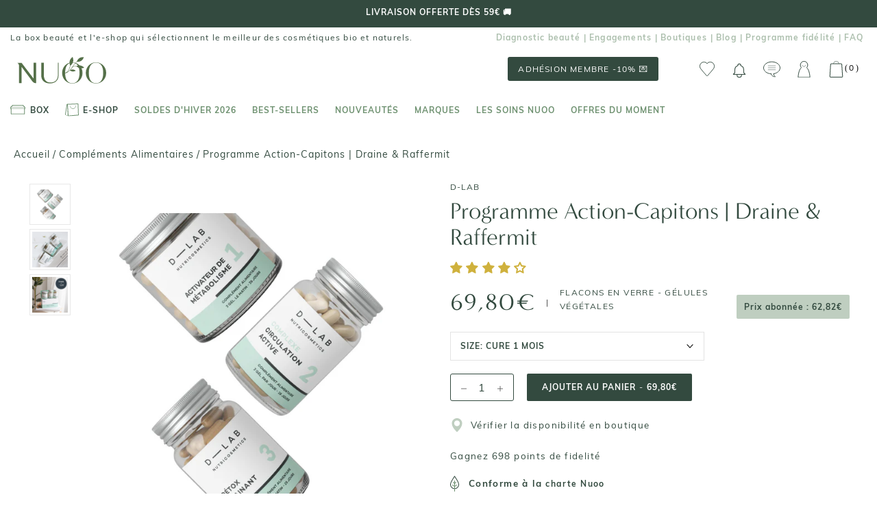

--- FILE ---
content_type: text/html; charset=utf-8
request_url: https://www.nuoobox.com/products/action-capitons?variant=31526802489459
body_size: 74139
content:
<!doctype html>
<html class="no-js supports-no-cookies" lang="fr">
<head>
 
<meta name="robots" content="noindex,nofollow" />

    <!-- Tiktok pixel -->
    <script>
        !function (w, d, t) {
            w.TiktokAnalyticsObject=t;var ttq=w[t]=w[t]||[];ttq.methods=["page","track","identify","instances","debug","on","off","once","ready","alias","group","enableCookie","disableCookie"],ttq.setAndDefer=function(t,e){t[e]=function(){t.push([e].concat(Array.prototype.slice.call(arguments,0)))}};for(var i=0;i<ttq.methods.length;i++)ttq.setAndDefer(ttq,ttq.methods[i]);ttq.instance=function(t){for(var e=ttq._i[t]||[],n=0;n<ttq.methods.length;n++)ttq.setAndDefer(e,ttq.methods[n]);return e},ttq.load=function(e,n){var i="https://analytics.tiktok.com/i18n/pixel/events.js";ttq._i=ttq._i||{},ttq._i[e]=[],ttq._i[e]._u=i,ttq._t=ttq._t||{},ttq._t[e]=+new Date,ttq._o=ttq._o||{},ttq._o[e]=n||{};var o=document.createElement("script");o.type="text/javascript",o.async=!0,o.src=i+"?sdkid="+e+"&lib="+t;var a=document.getElementsByTagName("script")[0];a.parentNode.insertBefore(o,a)};

            ttq.load('C566R2000UN7QUNFOT2G');
            ttq.page();
        }(window, document, 'ttq');
    </script>
    <!-- End Tiktok pixel -->

    <meta name="google-site-verification" content="oGKzz8f3CkeuCZ7wkJNF0C-iRQZhx7pJB830BTIUCUc" />
    <meta name="google-site-verification" content="bsaetkIlmZk7S6snVzvFo12pGSF1yrGRxemhkwUFbkU" />
    <meta name="facebook-domain-verification" content="fuubt3eth6gdgoayr0ibkol36s7emu" />
    <meta name="p:domain_verify" content="b12d4f215090fd07bceef9d68b770762"/>
    <script type="text/javascript" src="//www.nuoobox.com/cdn/shop/t/195/assets/lazysizes.js?v=164924346194236486401656077098"></script>

    

    
    
      <meta property='og:image' content="//www.nuoobox.com/cdn/shop/products/DLAB-ANTI-CAPITON_600x.png?v=1680274464"/>
      
    

    
    

  
  

    
    <meta charset="utf-8">
    <meta http-equiv="X-UA-Compatible" content="IE=edge,chrome=1">
    <meta name="viewport" content="width=device-width, initial-scale=1, minimum-scale=1">
    <meta name="theme-color" content="">
    <meta name="google-site-verification" content="oGKzz8f3CkeuCZ7wkJNF0C-iRQZhx7pJB830BTIUCUc" />
    <meta name="google-site-verification" content="bM1Pl9hxb7Uh6xcYh8gKhusU8_4s1G3JBmvGruVcBss"/>
  
    <title>
  
    
      
        Programme Action-Capitons - 1 mois | Draine & Raffermit de D-lab FLACONS EN VERRE - GÉLULES VÉGÉTALES | NUOO
      
    
  
</title>

  
    <meta name="description" content="Découvrez notre Programme Action-Capitons de la marque D-lab à 68€ chez NUOO, cosmétiques bio et naturels. Livraison offerte dès 55€ d'achat.">
  





    
      <link rel="canonical" href="https://www.nuoobox.com/products/action-capitons">
    
<link rel="shortcut icon" href="//www.nuoobox.com/cdn/shop/files/favicon_32x32.png?v=1613582424" type="image/png"><meta property="og:type" content="product">
  <meta property="og:title" content="Programme Action-Capitons | Draine &amp; Raffermit"><meta property="og:image" content="http://www.nuoobox.com/cdn/shop/products/DLAB-ANTI-CAPITON_grande.png?v=1680274464">
    <meta property="og:image:secure_url" content="https://www.nuoobox.com/cdn/shop/products/DLAB-ANTI-CAPITON_grande.png?v=1680274464"><meta property="og:image" content="http://www.nuoobox.com/cdn/shop/products/actioncapitons2_800x_e7634620-59e6-4340-b81d-18e2cd96d9cb_grande.png?v=1680274464">
    <meta property="og:image:secure_url" content="https://www.nuoobox.com/cdn/shop/products/actioncapitons2_800x_e7634620-59e6-4340-b81d-18e2cd96d9cb_grande.png?v=1680274464"><meta property="og:image" content="http://www.nuoobox.com/cdn/shop/products/ActionCapitons2mois_grande.jpg?v=1680274483">
    <meta property="og:image:secure_url" content="https://www.nuoobox.com/cdn/shop/products/ActionCapitons2mois_grande.jpg?v=1680274483"><meta property="og:price:amount" content="69,80">
  <meta property="og:price:currency" content="EUR"><meta property="og:description" content="Découvrez notre Programme Action-Capitons - 1 mois | Draine &amp; Raffermit de D-lab. Livraison offerte dès 59€ d&#39;achat. Expédition sous 48h"><meta property="og:url" content="https://www.nuoobox.com/products/action-capitons">
<meta property="og:site_name" content="Nuoo"><meta name="twitter:card" content="summary"><meta name="twitter:title" content="Programme Action-Capitons | Draine & Raffermit">
  <meta name="twitter:description" content="Lancez une véritable transformation de votre silhouette avec le Programme Action-Capitons D-Lab, une approche innovante pensée pour lutter contre l’aspect peau d’orange. Grâce à une synergie unique de 33 ingrédients naturels, ce programme cible à la fois les capitons visibles et leurs causes profondes, pour un corps plus ferme et une peau visiblement lissée. Sa formule associe trois cures complémentaires offrant des vertus puissantes : le Marron d’Inde, l’Orthosiphon et le Fenouil stimulent le drainage et améliorent la circulation sanguine. En parallèle, le Guarana et la Noix de Kola activent le métabolisme pour favoriser l’élimination des graisses. Ce programme intègre également des antioxydants soigneusement sélectionnés, comme le thé vert riche en polyphénols, soutenant l’énergie et la vitalité. L’association de ces plantes et nutriments naturels agit en profondeur pour réduire la rétention d’eau, affiner la silhouette et raffermir la peau. Imaginé">
  <meta name="twitter:image" content="https://www.nuoobox.com/cdn/shop/products/DLAB-ANTI-CAPITON_600x600_crop_center.png?v=1680274464">

    <script>window.performance && window.performance.mark && window.performance.mark('shopify.content_for_header.start');</script><meta name="google-site-verification" content="0FyQSl9NnjdgzwdqYWc3LyGIoPA9uVVkHpc9flbRHo4">
<meta id="shopify-digital-wallet" name="shopify-digital-wallet" content="/5116756083/digital_wallets/dialog">
<meta name="shopify-checkout-api-token" content="108de479698a18c54118d55996cf0f73">
<meta id="in-context-paypal-metadata" data-shop-id="5116756083" data-venmo-supported="false" data-environment="production" data-locale="fr_FR" data-paypal-v4="true" data-currency="EUR">
<link rel="alternate" type="application/json+oembed" href="https://www.nuoobox.com/products/action-capitons.oembed">
<script async="async" src="/checkouts/internal/preloads.js?locale=fr-FR"></script>
<link rel="preconnect" href="https://shop.app" crossorigin="anonymous">
<script async="async" src="https://shop.app/checkouts/internal/preloads.js?locale=fr-FR&shop_id=5116756083" crossorigin="anonymous"></script>
<script id="apple-pay-shop-capabilities" type="application/json">{"shopId":5116756083,"countryCode":"FR","currencyCode":"EUR","merchantCapabilities":["supports3DS"],"merchantId":"gid:\/\/shopify\/Shop\/5116756083","merchantName":"Nuoo","requiredBillingContactFields":["postalAddress","email","phone"],"requiredShippingContactFields":["postalAddress","email","phone"],"shippingType":"shipping","supportedNetworks":["visa","masterCard","amex","maestro"],"total":{"type":"pending","label":"Nuoo","amount":"1.00"},"shopifyPaymentsEnabled":true,"supportsSubscriptions":true}</script>
<script id="shopify-features" type="application/json">{"accessToken":"108de479698a18c54118d55996cf0f73","betas":["rich-media-storefront-analytics"],"domain":"www.nuoobox.com","predictiveSearch":true,"shopId":5116756083,"locale":"fr"}</script>
<script>var Shopify = Shopify || {};
Shopify.shop = "nuoo-boutique.myshopify.com";
Shopify.locale = "fr";
Shopify.currency = {"active":"EUR","rate":"1.0"};
Shopify.country = "FR";
Shopify.theme = {"name":"Theme de production - Nicolas 05\/22","id":123821719667,"schema_name":"Prestige","schema_version":"1.2.2","theme_store_id":855,"role":"main"};
Shopify.theme.handle = "null";
Shopify.theme.style = {"id":null,"handle":null};
Shopify.cdnHost = "www.nuoobox.com/cdn";
Shopify.routes = Shopify.routes || {};
Shopify.routes.root = "/";</script>
<script type="module">!function(o){(o.Shopify=o.Shopify||{}).modules=!0}(window);</script>
<script>!function(o){function n(){var o=[];function n(){o.push(Array.prototype.slice.apply(arguments))}return n.q=o,n}var t=o.Shopify=o.Shopify||{};t.loadFeatures=n(),t.autoloadFeatures=n()}(window);</script>
<script>
  window.ShopifyPay = window.ShopifyPay || {};
  window.ShopifyPay.apiHost = "shop.app\/pay";
  window.ShopifyPay.redirectState = null;
</script>
<script id="shop-js-analytics" type="application/json">{"pageType":"product"}</script>
<script defer="defer" async type="module" src="//www.nuoobox.com/cdn/shopifycloud/shop-js/modules/v2/client.init-shop-cart-sync_XvpUV7qp.fr.esm.js"></script>
<script defer="defer" async type="module" src="//www.nuoobox.com/cdn/shopifycloud/shop-js/modules/v2/chunk.common_C2xzKNNs.esm.js"></script>
<script type="module">
  await import("//www.nuoobox.com/cdn/shopifycloud/shop-js/modules/v2/client.init-shop-cart-sync_XvpUV7qp.fr.esm.js");
await import("//www.nuoobox.com/cdn/shopifycloud/shop-js/modules/v2/chunk.common_C2xzKNNs.esm.js");

  window.Shopify.SignInWithShop?.initShopCartSync?.({"fedCMEnabled":true,"windoidEnabled":true});

</script>
<script>
  window.Shopify = window.Shopify || {};
  if (!window.Shopify.featureAssets) window.Shopify.featureAssets = {};
  window.Shopify.featureAssets['shop-js'] = {"shop-cart-sync":["modules/v2/client.shop-cart-sync_C66VAAYi.fr.esm.js","modules/v2/chunk.common_C2xzKNNs.esm.js"],"init-fed-cm":["modules/v2/client.init-fed-cm_By4eIqYa.fr.esm.js","modules/v2/chunk.common_C2xzKNNs.esm.js"],"shop-button":["modules/v2/client.shop-button_Bz0N9rYp.fr.esm.js","modules/v2/chunk.common_C2xzKNNs.esm.js"],"shop-cash-offers":["modules/v2/client.shop-cash-offers_B90ok608.fr.esm.js","modules/v2/chunk.common_C2xzKNNs.esm.js","modules/v2/chunk.modal_7MqWQJ87.esm.js"],"init-windoid":["modules/v2/client.init-windoid_CdJe_Ee3.fr.esm.js","modules/v2/chunk.common_C2xzKNNs.esm.js"],"shop-toast-manager":["modules/v2/client.shop-toast-manager_kCJHoUCw.fr.esm.js","modules/v2/chunk.common_C2xzKNNs.esm.js"],"init-shop-email-lookup-coordinator":["modules/v2/client.init-shop-email-lookup-coordinator_BPuRLqHy.fr.esm.js","modules/v2/chunk.common_C2xzKNNs.esm.js"],"init-shop-cart-sync":["modules/v2/client.init-shop-cart-sync_XvpUV7qp.fr.esm.js","modules/v2/chunk.common_C2xzKNNs.esm.js"],"avatar":["modules/v2/client.avatar_BTnouDA3.fr.esm.js"],"pay-button":["modules/v2/client.pay-button_CmFhG2BZ.fr.esm.js","modules/v2/chunk.common_C2xzKNNs.esm.js"],"init-customer-accounts":["modules/v2/client.init-customer-accounts_C5-IhKGM.fr.esm.js","modules/v2/client.shop-login-button_DrlPOW6Z.fr.esm.js","modules/v2/chunk.common_C2xzKNNs.esm.js","modules/v2/chunk.modal_7MqWQJ87.esm.js"],"init-shop-for-new-customer-accounts":["modules/v2/client.init-shop-for-new-customer-accounts_Cv1WqR1n.fr.esm.js","modules/v2/client.shop-login-button_DrlPOW6Z.fr.esm.js","modules/v2/chunk.common_C2xzKNNs.esm.js","modules/v2/chunk.modal_7MqWQJ87.esm.js"],"shop-login-button":["modules/v2/client.shop-login-button_DrlPOW6Z.fr.esm.js","modules/v2/chunk.common_C2xzKNNs.esm.js","modules/v2/chunk.modal_7MqWQJ87.esm.js"],"init-customer-accounts-sign-up":["modules/v2/client.init-customer-accounts-sign-up_Dqgdz3C3.fr.esm.js","modules/v2/client.shop-login-button_DrlPOW6Z.fr.esm.js","modules/v2/chunk.common_C2xzKNNs.esm.js","modules/v2/chunk.modal_7MqWQJ87.esm.js"],"shop-follow-button":["modules/v2/client.shop-follow-button_D7RRykwK.fr.esm.js","modules/v2/chunk.common_C2xzKNNs.esm.js","modules/v2/chunk.modal_7MqWQJ87.esm.js"],"checkout-modal":["modules/v2/client.checkout-modal_NILs_SXn.fr.esm.js","modules/v2/chunk.common_C2xzKNNs.esm.js","modules/v2/chunk.modal_7MqWQJ87.esm.js"],"lead-capture":["modules/v2/client.lead-capture_CSmE_fhP.fr.esm.js","modules/v2/chunk.common_C2xzKNNs.esm.js","modules/v2/chunk.modal_7MqWQJ87.esm.js"],"shop-login":["modules/v2/client.shop-login_CKcjyRl_.fr.esm.js","modules/v2/chunk.common_C2xzKNNs.esm.js","modules/v2/chunk.modal_7MqWQJ87.esm.js"],"payment-terms":["modules/v2/client.payment-terms_eoGasybT.fr.esm.js","modules/v2/chunk.common_C2xzKNNs.esm.js","modules/v2/chunk.modal_7MqWQJ87.esm.js"]};
</script>
<script>(function() {
  var isLoaded = false;
  function asyncLoad() {
    if (isLoaded) return;
    isLoaded = true;
    var urls = ["https:\/\/assets.smartwishlist.webmarked.net\/static\/v6\/smartwishlist.js?shop=nuoo-boutique.myshopify.com","https:\/\/eu1-search.doofinder.com\/5\/script\/1a6f6238197a219a6eb4dd18befa5de2.js?shop=nuoo-boutique.myshopify.com","\/\/social-login.oxiapps.com\/api\/init?vt=928351\u0026shop=nuoo-boutique.myshopify.com","https:\/\/app.getwisp.co\/embed\/shopify?website_id=d8o1\u0026shop=nuoo-boutique.myshopify.com","https:\/\/wisepops.net\/loader.js?v=2\u0026h=KoWbuMxy22\u0026shop=nuoo-boutique.myshopify.com","https:\/\/static.rechargecdn.com\/assets\/js\/widget.min.js?shop=nuoo-boutique.myshopify.com","https:\/\/geostock.nyc3.digitaloceanspaces.com\/js\/inventoryLocation.js?shop=nuoo-boutique.myshopify.com","https:\/\/admin.revenuehunt.com\/embed.js?shop=nuoo-boutique.myshopify.com","\/\/backinstock.useamp.com\/widget\/44483_1767157046.js?category=bis\u0026v=6\u0026shop=nuoo-boutique.myshopify.com"];
    for (var i = 0; i < urls.length; i++) {
      var s = document.createElement('script');
      s.type = 'text/javascript';
      s.async = true;
      s.src = urls[i];
      var x = document.getElementsByTagName('script')[0];
      x.parentNode.insertBefore(s, x);
    }
  };
  if(window.attachEvent) {
    window.attachEvent('onload', asyncLoad);
  } else {
    window.addEventListener('load', asyncLoad, false);
  }
})();</script>
<script id="__st">var __st={"a":5116756083,"offset":3600,"reqid":"69e75a01-503c-460a-bc8b-142ff3170837-1768745731","pageurl":"www.nuoobox.com\/products\/action-capitons?variant=31526802489459","u":"25bdbdfc72d5","p":"product","rtyp":"product","rid":4451269542003};</script>
<script>window.ShopifyPaypalV4VisibilityTracking = true;</script>
<script id="captcha-bootstrap">!function(){'use strict';const t='contact',e='account',n='new_comment',o=[[t,t],['blogs',n],['comments',n],[t,'customer']],c=[[e,'customer_login'],[e,'guest_login'],[e,'recover_customer_password'],[e,'create_customer']],r=t=>t.map((([t,e])=>`form[action*='/${t}']:not([data-nocaptcha='true']) input[name='form_type'][value='${e}']`)).join(','),a=t=>()=>t?[...document.querySelectorAll(t)].map((t=>t.form)):[];function s(){const t=[...o],e=r(t);return a(e)}const i='password',u='form_key',d=['recaptcha-v3-token','g-recaptcha-response','h-captcha-response',i],f=()=>{try{return window.sessionStorage}catch{return}},m='__shopify_v',_=t=>t.elements[u];function p(t,e,n=!1){try{const o=window.sessionStorage,c=JSON.parse(o.getItem(e)),{data:r}=function(t){const{data:e,action:n}=t;return t[m]||n?{data:e,action:n}:{data:t,action:n}}(c);for(const[e,n]of Object.entries(r))t.elements[e]&&(t.elements[e].value=n);n&&o.removeItem(e)}catch(o){console.error('form repopulation failed',{error:o})}}const l='form_type',E='cptcha';function T(t){t.dataset[E]=!0}const w=window,h=w.document,L='Shopify',v='ce_forms',y='captcha';let A=!1;((t,e)=>{const n=(g='f06e6c50-85a8-45c8-87d0-21a2b65856fe',I='https://cdn.shopify.com/shopifycloud/storefront-forms-hcaptcha/ce_storefront_forms_captcha_hcaptcha.v1.5.2.iife.js',D={infoText:'Protégé par hCaptcha',privacyText:'Confidentialité',termsText:'Conditions'},(t,e,n)=>{const o=w[L][v],c=o.bindForm;if(c)return c(t,g,e,D).then(n);var r;o.q.push([[t,g,e,D],n]),r=I,A||(h.body.append(Object.assign(h.createElement('script'),{id:'captcha-provider',async:!0,src:r})),A=!0)});var g,I,D;w[L]=w[L]||{},w[L][v]=w[L][v]||{},w[L][v].q=[],w[L][y]=w[L][y]||{},w[L][y].protect=function(t,e){n(t,void 0,e),T(t)},Object.freeze(w[L][y]),function(t,e,n,w,h,L){const[v,y,A,g]=function(t,e,n){const i=e?o:[],u=t?c:[],d=[...i,...u],f=r(d),m=r(i),_=r(d.filter((([t,e])=>n.includes(e))));return[a(f),a(m),a(_),s()]}(w,h,L),I=t=>{const e=t.target;return e instanceof HTMLFormElement?e:e&&e.form},D=t=>v().includes(t);t.addEventListener('submit',(t=>{const e=I(t);if(!e)return;const n=D(e)&&!e.dataset.hcaptchaBound&&!e.dataset.recaptchaBound,o=_(e),c=g().includes(e)&&(!o||!o.value);(n||c)&&t.preventDefault(),c&&!n&&(function(t){try{if(!f())return;!function(t){const e=f();if(!e)return;const n=_(t);if(!n)return;const o=n.value;o&&e.removeItem(o)}(t);const e=Array.from(Array(32),(()=>Math.random().toString(36)[2])).join('');!function(t,e){_(t)||t.append(Object.assign(document.createElement('input'),{type:'hidden',name:u})),t.elements[u].value=e}(t,e),function(t,e){const n=f();if(!n)return;const o=[...t.querySelectorAll(`input[type='${i}']`)].map((({name:t})=>t)),c=[...d,...o],r={};for(const[a,s]of new FormData(t).entries())c.includes(a)||(r[a]=s);n.setItem(e,JSON.stringify({[m]:1,action:t.action,data:r}))}(t,e)}catch(e){console.error('failed to persist form',e)}}(e),e.submit())}));const S=(t,e)=>{t&&!t.dataset[E]&&(n(t,e.some((e=>e===t))),T(t))};for(const o of['focusin','change'])t.addEventListener(o,(t=>{const e=I(t);D(e)&&S(e,y())}));const B=e.get('form_key'),M=e.get(l),P=B&&M;t.addEventListener('DOMContentLoaded',(()=>{const t=y();if(P)for(const e of t)e.elements[l].value===M&&p(e,B);[...new Set([...A(),...v().filter((t=>'true'===t.dataset.shopifyCaptcha))])].forEach((e=>S(e,t)))}))}(h,new URLSearchParams(w.location.search),n,t,e,['guest_login'])})(!0,!0)}();</script>
<script integrity="sha256-4kQ18oKyAcykRKYeNunJcIwy7WH5gtpwJnB7kiuLZ1E=" data-source-attribution="shopify.loadfeatures" defer="defer" src="//www.nuoobox.com/cdn/shopifycloud/storefront/assets/storefront/load_feature-a0a9edcb.js" crossorigin="anonymous"></script>
<script crossorigin="anonymous" defer="defer" src="//www.nuoobox.com/cdn/shopifycloud/storefront/assets/shopify_pay/storefront-65b4c6d7.js?v=20250812"></script>
<script data-source-attribution="shopify.dynamic_checkout.dynamic.init">var Shopify=Shopify||{};Shopify.PaymentButton=Shopify.PaymentButton||{isStorefrontPortableWallets:!0,init:function(){window.Shopify.PaymentButton.init=function(){};var t=document.createElement("script");t.src="https://www.nuoobox.com/cdn/shopifycloud/portable-wallets/latest/portable-wallets.fr.js",t.type="module",document.head.appendChild(t)}};
</script>
<script data-source-attribution="shopify.dynamic_checkout.buyer_consent">
  function portableWalletsHideBuyerConsent(e){var t=document.getElementById("shopify-buyer-consent"),n=document.getElementById("shopify-subscription-policy-button");t&&n&&(t.classList.add("hidden"),t.setAttribute("aria-hidden","true"),n.removeEventListener("click",e))}function portableWalletsShowBuyerConsent(e){var t=document.getElementById("shopify-buyer-consent"),n=document.getElementById("shopify-subscription-policy-button");t&&n&&(t.classList.remove("hidden"),t.removeAttribute("aria-hidden"),n.addEventListener("click",e))}window.Shopify?.PaymentButton&&(window.Shopify.PaymentButton.hideBuyerConsent=portableWalletsHideBuyerConsent,window.Shopify.PaymentButton.showBuyerConsent=portableWalletsShowBuyerConsent);
</script>
<script data-source-attribution="shopify.dynamic_checkout.cart.bootstrap">document.addEventListener("DOMContentLoaded",(function(){function t(){return document.querySelector("shopify-accelerated-checkout-cart, shopify-accelerated-checkout")}if(t())Shopify.PaymentButton.init();else{new MutationObserver((function(e,n){t()&&(Shopify.PaymentButton.init(),n.disconnect())})).observe(document.body,{childList:!0,subtree:!0})}}));
</script>
<link id="shopify-accelerated-checkout-styles" rel="stylesheet" media="screen" href="https://www.nuoobox.com/cdn/shopifycloud/portable-wallets/latest/accelerated-checkout-backwards-compat.css" crossorigin="anonymous">
<style id="shopify-accelerated-checkout-cart">
        #shopify-buyer-consent {
  margin-top: 1em;
  display: inline-block;
  width: 100%;
}

#shopify-buyer-consent.hidden {
  display: none;
}

#shopify-subscription-policy-button {
  background: none;
  border: none;
  padding: 0;
  text-decoration: underline;
  font-size: inherit;
  cursor: pointer;
}

#shopify-subscription-policy-button::before {
  box-shadow: none;
}

      </style>

<script>window.performance && window.performance.mark && window.performance.mark('shopify.content_for_header.end');</script>


    <link rel="stylesheet" href="//www.nuoobox.com/cdn/shop/t/195/assets/theme.scss.css?v=37473217197743237391761928317">
    <link rel="stylesheet" href="//www.nuoobox.com/cdn/shop/t/195/assets/apm-build.scss.css?v=42176335267184380281768296309">
    

<script id="back-in-stock-helper">
  var _BISConfig = _BISConfig || {};


  _BISConfig.product = {"id":4451269542003,"title":"Programme Action-Capitons | Draine \u0026 Raffermit","handle":"action-capitons","description":"\u003cp\u003e\nLancez une véritable transformation de votre silhouette avec le \u003cstrong\u003eProgramme Action-Capitons D-Lab\u003c\/strong\u003e, une approche innovante pensée pour lutter contre l’aspect peau d’orange. Grâce à une synergie unique de 33 ingrédients naturels, ce programme cible à la fois les capitons visibles et leurs causes profondes, pour un \u003cstrong\u003ecorps plus ferme\u003c\/strong\u003e et une \u003cstrong\u003epeau visiblement lissée\u003c\/strong\u003e.\n\u003c\/p\u003e\n\u003cp\u003e\nSa formule associe trois cures complémentaires offrant des vertus puissantes : le \u003cstrong\u003eMarron d’Inde\u003c\/strong\u003e, l’\u003cstrong\u003eOrthosiphon\u003c\/strong\u003e et le \u003cstrong\u003eFenouil\u003c\/strong\u003e stimulent le drainage et améliorent la circulation sanguine. En parallèle, le \u003cstrong\u003eGuarana\u003c\/strong\u003e et la \u003cstrong\u003eNoix de Kola\u003c\/strong\u003e activent le métabolisme pour favoriser l’élimination des graisses. Ce programme intègre également des antioxydants soigneusement sélectionnés, comme le \u003cstrong\u003ethé vert\u003c\/strong\u003e riche en polyphénols, soutenant l’énergie et la vitalité. L’association de ces plantes et nutriments naturels agit en profondeur pour réduire la rétention d’eau, affiner la silhouette et raffermir la peau.\n\u003c\/p\u003e\n\u003cp\u003e\nImaginé et fabriqué en Europe, ce programme fait le choix d’une formulation naturelle et sans superflu, avec des \u003cstrong\u003egélules végétales\u003c\/strong\u003e respectueuses de l’organisme. Véritable alliance entre nature et science, il s’intègre parfaitement dans un style de vie sain en offrant une réponse combinée et complète à la cellulite. Adoptez-le pour redessiner votre corps avec élégance et confiance.\n\u003c\/p\u003e","published_at":"2025-11-20T16:25:43+01:00","created_at":"2020-04-15T09:57:40+02:00","vendor":"D-lab","type":"Complément alimentaire","tags":["a-marques_D-lab","ab-catégories_Complément alimentaire","ab-préoccupations_hydratation","ab-préoccupations_minceur et fermeté","ac-engagements_Fabriqués en France","Anti-âge","BF2022","BF2022-20","blog-Compléments alimentaires","Circulation et jambes légères","DESTOCKQ225","DESTOCKQ325","Format_Gélule","GM_BIEN ETRE","GM_CORPS","Hydratation et nutrition","Jour","Minceur","prix_Plus de 40€","Tonus et vitalité","TOP-COMPLÉMENTS-GADS"],"price":6980,"price_min":6980,"price_max":11560,"available":true,"price_varies":true,"compare_at_price":null,"compare_at_price_min":0,"compare_at_price_max":0,"compare_at_price_varies":false,"variants":[{"id":31526802489459,"title":"Cure 1 mois","option1":"Cure 1 mois","option2":null,"option3":null,"sku":"DLA4055","requires_shipping":true,"taxable":true,"featured_image":{"id":48951425761611,"product_id":4451269542003,"position":1,"created_at":"2023-03-31T16:54:10+02:00","updated_at":"2023-03-31T16:54:24+02:00","alt":null,"width":800,"height":800,"src":"\/\/www.nuoobox.com\/cdn\/shop\/products\/DLAB-ANTI-CAPITON.png?v=1680274464","variant_ids":[31526802489459]},"available":true,"name":"Programme Action-Capitons | Draine \u0026 Raffermit - Cure 1 mois","public_title":"Cure 1 mois","options":["Cure 1 mois"],"price":6980,"weight":0,"compare_at_price":null,"inventory_management":"shopify","barcode":"3701026300293","featured_media":{"alt":null,"id":41547957961035,"position":1,"preview_image":{"aspect_ratio":1.0,"height":800,"width":800,"src":"\/\/www.nuoobox.com\/cdn\/shop\/products\/DLAB-ANTI-CAPITON.png?v=1680274464"}},"requires_selling_plan":false,"selling_plan_allocations":[],"quantity_rule":{"min":1,"max":null,"increment":1}},{"id":31526802522227,"title":"Cure 2 mois","option1":"Cure 2 mois","option2":null,"option3":null,"sku":"DLA4060","requires_shipping":true,"taxable":true,"featured_image":{"id":48951427629387,"product_id":4451269542003,"position":3,"created_at":"2023-03-31T16:54:29+02:00","updated_at":"2023-03-31T16:54:43+02:00","alt":null,"width":800,"height":800,"src":"\/\/www.nuoobox.com\/cdn\/shop\/products\/ActionCapitons2mois.jpg?v=1680274483","variant_ids":[31526802522227]},"available":false,"name":"Programme Action-Capitons | Draine \u0026 Raffermit - Cure 2 mois","public_title":"Cure 2 mois","options":["Cure 2 mois"],"price":11560,"weight":0,"compare_at_price":null,"inventory_management":"shopify","barcode":"3701026306233","featured_media":{"alt":null,"id":41547959566667,"position":3,"preview_image":{"aspect_ratio":1.0,"height":800,"width":800,"src":"\/\/www.nuoobox.com\/cdn\/shop\/products\/ActionCapitons2mois.jpg?v=1680274483"}},"requires_selling_plan":false,"selling_plan_allocations":[],"quantity_rule":{"min":1,"max":null,"increment":1}}],"images":["\/\/www.nuoobox.com\/cdn\/shop\/products\/DLAB-ANTI-CAPITON.png?v=1680274464","\/\/www.nuoobox.com\/cdn\/shop\/products\/actioncapitons2_800x_e7634620-59e6-4340-b81d-18e2cd96d9cb.png?v=1680274464","\/\/www.nuoobox.com\/cdn\/shop\/products\/ActionCapitons2mois.jpg?v=1680274483"],"featured_image":"\/\/www.nuoobox.com\/cdn\/shop\/products\/DLAB-ANTI-CAPITON.png?v=1680274464","options":["Size"],"media":[{"alt":null,"id":41547957961035,"position":1,"preview_image":{"aspect_ratio":1.0,"height":800,"width":800,"src":"\/\/www.nuoobox.com\/cdn\/shop\/products\/DLAB-ANTI-CAPITON.png?v=1680274464"},"aspect_ratio":1.0,"height":800,"media_type":"image","src":"\/\/www.nuoobox.com\/cdn\/shop\/products\/DLAB-ANTI-CAPITON.png?v=1680274464","width":800},{"alt":"D-lab - Compléments alimentaires - Programme Action-Capitons","id":6359157473395,"position":2,"preview_image":{"aspect_ratio":1.0,"height":800,"width":800,"src":"\/\/www.nuoobox.com\/cdn\/shop\/products\/actioncapitons2_800x_e7634620-59e6-4340-b81d-18e2cd96d9cb.png?v=1680274464"},"aspect_ratio":1.0,"height":800,"media_type":"image","src":"\/\/www.nuoobox.com\/cdn\/shop\/products\/actioncapitons2_800x_e7634620-59e6-4340-b81d-18e2cd96d9cb.png?v=1680274464","width":800},{"alt":null,"id":41547959566667,"position":3,"preview_image":{"aspect_ratio":1.0,"height":800,"width":800,"src":"\/\/www.nuoobox.com\/cdn\/shop\/products\/ActionCapitons2mois.jpg?v=1680274483"},"aspect_ratio":1.0,"height":800,"media_type":"image","src":"\/\/www.nuoobox.com\/cdn\/shop\/products\/ActionCapitons2mois.jpg?v=1680274483","width":800}],"requires_selling_plan":false,"selling_plan_groups":[],"content":"\u003cp\u003e\nLancez une véritable transformation de votre silhouette avec le \u003cstrong\u003eProgramme Action-Capitons D-Lab\u003c\/strong\u003e, une approche innovante pensée pour lutter contre l’aspect peau d’orange. Grâce à une synergie unique de 33 ingrédients naturels, ce programme cible à la fois les capitons visibles et leurs causes profondes, pour un \u003cstrong\u003ecorps plus ferme\u003c\/strong\u003e et une \u003cstrong\u003epeau visiblement lissée\u003c\/strong\u003e.\n\u003c\/p\u003e\n\u003cp\u003e\nSa formule associe trois cures complémentaires offrant des vertus puissantes : le \u003cstrong\u003eMarron d’Inde\u003c\/strong\u003e, l’\u003cstrong\u003eOrthosiphon\u003c\/strong\u003e et le \u003cstrong\u003eFenouil\u003c\/strong\u003e stimulent le drainage et améliorent la circulation sanguine. En parallèle, le \u003cstrong\u003eGuarana\u003c\/strong\u003e et la \u003cstrong\u003eNoix de Kola\u003c\/strong\u003e activent le métabolisme pour favoriser l’élimination des graisses. Ce programme intègre également des antioxydants soigneusement sélectionnés, comme le \u003cstrong\u003ethé vert\u003c\/strong\u003e riche en polyphénols, soutenant l’énergie et la vitalité. L’association de ces plantes et nutriments naturels agit en profondeur pour réduire la rétention d’eau, affiner la silhouette et raffermir la peau.\n\u003c\/p\u003e\n\u003cp\u003e\nImaginé et fabriqué en Europe, ce programme fait le choix d’une formulation naturelle et sans superflu, avec des \u003cstrong\u003egélules végétales\u003c\/strong\u003e respectueuses de l’organisme. Véritable alliance entre nature et science, il s’intègre parfaitement dans un style de vie sain en offrant une réponse combinée et complète à la cellulite. Adoptez-le pour redessiner votre corps avec élégance et confiance.\n\u003c\/p\u003e"};

  
    _BISConfig.product.variants[0]['inventory_quantity'] = 3;
  
    _BISConfig.product.variants[1]['inventory_quantity'] = 0;
  



</script>

    <script type="text/javascript" src="//ajax.googleapis.com/ajax/libs/jquery/2.2.4/jquery.min.js"></script>

    

    <script>
      // This allows to expose several variables to the global scope, to be used in scripts
      window.theme = {
        template: "product",
        shopCurrency: "EUR",
        moneyFormat: "{{amount_with_comma_separator}}€",
        moneyWithCurrencyFormat: "{{amount_with_comma_separator}}€",
        currencyConversionEnabled: false,
        currencyConversionMoneyFormat: "money_format",
        currencyConversionRoundAmounts: true,
        productImageSize: "natural",
        searchMode: "product,article",
        showPageTransition: false,
        showElementStaggering: false,
        showImageZooming: true,
        enableExperimentalResizeObserver: false,
        cart: ""
      };



      window.languages = {
        cartAddNote: "Ajouter un message à votre commande",
        cartEditNote: "Editer la note",
        productImageLoadingError: "L\u0026#39;image n\u0026#39;a pas pu être chargée. Essayez de recharger la page.",
        productFormAddToCart: "Ajouter au panier",
        productFormUnavailable: "Indisponible",
        productFormSoldOut: "Rupture",
        shippingEstimatorOneResult: "1 option disponible :",
        shippingEstimatorMoreResults: "{{count}} options disponibles :",
        shippingEstimatorNoResults: "Nous ne livrons pas à cette adresse."
      };

      window.lazySizesConfig = {
        loadHidden: false,
        hFac: 0.5,
        expFactor: 2,
        ricTimeout: 150,
        lazyClass: 'Image--lazyLoad',
        loadingClass: 'Image--lazyLoading',
        loadedClass: 'Image--lazyLoaded'
      };

      document.documentElement.className = document.documentElement.className.replace('no-js', 'js');
      document.documentElement.style.setProperty('--window-height', window.innerHeight + 'px');

      // We do a quick detection of some features (we could use Modernizr but for so little...)
      (function() {
        document.documentElement.className += ((window.CSS && window.CSS.supports('(position: sticky) or (position: -webkit-sticky)')) ? ' supports-sticky' : ' no-supports-sticky');
        document.documentElement.className += (window.matchMedia('(-moz-touch-enabled: 1), (hover: none)')).matches ? ' no-supports-hover' : ' supports-hover';
      }());

      window.onpageshow = function (event) {
        if (event.persisted) {
          window.location.reload();
        }
      };
    </script>

    


    
    <link rel="stylesheet" href="//www.nuoobox.com/cdn/shop/t/195/assets/swiper.min.css?v=150500444849561092401656077160">
    <script type="text/javascript" src="//www.nuoobox.com/cdn/shop/t/195/assets/swiper.min.js?v=63556159031682790791656077160"></script><script src="https://polyfill-fastly.net/v2/polyfill.min.js?features=fetch,Element.prototype.closest,Element.prototype.remove,Element.prototype.classList,Array.prototype.includes,Array.prototype.fill,Object.assign,CustomEvent,IntersectionObserver,IntersectionObserverEntry" defer></script>
    <script src="//www.nuoobox.com/cdn/shop/t/195/assets/libs.min.js?v=88466822118989791001656077106" defer></script>
    
      <script src="//www.nuoobox.com/cdn/shop/t/195/assets/theme.min.js?v=77204527246898394441714037665" defer></script>
      <script src="//www.nuoobox.com/cdn/shop/t/195/assets/custom.min.js?v=126932871868556020651714037689" defer></script>
    



    

    


    


  <script>(function(w,d,t,r,u){var f,n,i;w[u]=w[u]||[],f=function(){var o={ti:"56169417"};o.q=w[u],w[u]=new UET(o),w[u].push("pageLoad")},n=d.createElement(t),n.src=r,n.async=1,n.onload=n.onreadystatechange=function(){var s=this.readyState;s&&s!=="loaded"&&s!=="complete"||(f(),n.onload=n.onreadystatechange=null)},i=d.getElementsByTagName(t)[0],i.parentNode.insertBefore(n,i)})(window,document,"script","//bat.bing.com/bat.js","uetq");</script>


  <!-- Google Tag Manager (noscript) -->
  <noscript><iframe src="https://www.googletagmanager.com/ns.html?id=GTM-MQK3ZWF"
  height="0" width="0" style="display:none;visibility:hidden"></iframe></noscript>
  <!-- End Google Tag Manager (noscript) -->

  <!-- "snippets/shogun-head.liquid" was not rendered, the associated app was uninstalled -->

  
  <!-- Google Tag Manager -->
<script>(function(w,d,s,l,i){w[l]=w[l]||[];w[l].push({'gtm.start':
new Date().getTime(),event:'gtm.js'});var f=d.getElementsByTagName(s)[0],
j=d.createElement(s),dl=l!='dataLayer'?'&l='+l:'';j.async=true;j.src=
'https://www.googletagmanager.com/gtm.js?id='+i+dl;f.parentNode.insertBefore(j,f);
})(window,document,'script','dataLayer','GTM-TQG4XLL');</script>
<!-- End Google Tag Manager -->
<script type="text/javascript">
  var jQuery351;
  window.dataLayer = window.dataLayer || [];

  function analyzifyInitialize(){
    window.analyzifyloadScript = function(url, callback) {
      var script = document.createElement('script');
      script.type = 'text/javascript';
      // If the browser is Internet Explorer
      if (script.readyState){
        script.onreadystatechange = function() {
          if (script.readyState == 'loaded' || script.readyState == 'complete') {
            script.onreadystatechange = null;
            callback();
          }
        };
        // For any other browser
      } else {
        script.onload = function() {
          callback();
        };
      }
      script.src = url;
      document.getElementsByTagName('head')[0].appendChild(script);
    }

    window.analyzifyAppStart = function(){
      
      window.dataLayer.push({
        event: "sh_info",
        
        page_type: "product",
        
        page_currency: "EUR",
        
        user_type: "visitor"
        
      });

      window.analyzifyGetClickedProductPosition = function(elementHref, sku){
        if(sku != ''){
          var collection = null;
          
          return 0;
        }else{
          var elementIndex = -1
          collectionProductsElements = document.querySelectorAll('a[href*="/products/"]');
          collectionProductsElements.forEach(function(element,index){
            if (element.href.includes(elementHref)) {elementIndex = index + 1};
          });
          return elementIndex
        }
      }

      window.analyzifyCollectionPageHandle = function(){
        var collection = null;
        var collectionAllProducts = null;
        var collectionTitle = "";
        var collectionId = "";
        var collectionProductsBrand = [];
        var collectionProductsType = [];
        var collectionProductsSku = [];
        var collectionProductsName = [];
        var collectionProductsId = [];
        var collectionProductsPrice = [];
        var collectionProductsPosition = []; // we need to talk about, this data can be taken from DOM only (filter ON/OFF)
        var collectionGproductId = [];
        var collectionVariantId = [];
        

        window.dataLayer.push({
          event: 'ee_productImpression',
          category_name: collectionTitle,
          category_id: collectionId,
          category_product_brand: collectionProductsBrand,
          category_product_type: collectionProductsType,
          category_product_sku: collectionProductsSku,
          category_product_name: collectionProductsName,
          category_product_id: collectionProductsId,
          category_product_price: collectionProductsPrice,
          currency: "EUR",
          category_product_position: collectionProductsPosition,
          g_product_id: collectionGproductId,
          variant_id: collectionVariantId
        });

        jQuery351(document).on('click', 'a[href*="/products/"]', function(event) {
          var href= jQuery351(this).attr('href');
          if(collectionAllProducts.length < 1 ) return;
          var handle = href.split('/products/')[1];
          var clickedProduct = collectionAllProducts.filter(function(product) {
            return product.handle === handle;
          });
          if (clickedProduct.length == 0 ) return;
          window.dataLayer.push({
            event: 'ee_productClick',
            category_name: collectionTitle,
            category_id: collectionId,
            product_name: clickedProduct[0].title,
            product_type: clickedProduct[0].type,
            sku: clickedProduct[0].variants[0].sku,
            product_id : clickedProduct[0].id.toString(),
            product_price: (clickedProduct[0].price / 100).toFixed(2).toString(),
            currency: "EUR",
            product_brand: clickedProduct[0].vendor,
            product_position: analyzifyGetClickedProductPosition(href, clickedProduct[0].variants[0].sku),
            variant_id: clickedProduct[0].variants[0].id
          });
        });
      };

      window.analyzifySearchPageHandle = function(){
        var searchTerm = "";
        var searchResults = parseInt("");
        var searchResultsJson = null;
        var searchProductsBrand = [];
        var searchProductsType = [];
        var searchProductsSku = [];
        var searchProductsNames = [];
        var searchProductsIds = [];
        var searchProductsPrices = [];
        var searchProductsPosition = [];
        var searchGproductId = [];
        var searchVariantId = [];

        

        window.dataLayer.push({
          event: 'searchListInfo',
          page_type: 'search',
          search_term: searchTerm,
          search_results: searchResults,
          category_product_brand: searchProductsBrand,
          category_product_type: searchProductsType,
          category_product_sku: searchProductsSku,
          category_product_name: searchProductsNames,
          category_product_id: searchProductsIds,
          category_product_price: searchProductsPrices,
          currency: "EUR",
          category_product_position: searchProductsPosition,
          g_product_id: searchGproductId,
          variant_id: searchVariantId
        });


        jQuery351(document).on('click', 'a[href*="/products/"]', function(event) {
          if(searchResultsJson.length < 1 ) return;
          var href= jQuery351(this).attr('href');
          var handle = href.split('/products/')[1];
          var clickedProduct = searchResultsJson.filter(function(product) {
            return handle.includes(product.handle);
          });
          if (clickedProduct.length == 0 ) return;

          window.dataLayer.push({
            event: 'ee_productClick',
            product_name: clickedProduct[0].title,
            product_type: clickedProduct[0].type,
            sku: clickedProduct[0].variants[0].sku,
            product_id : clickedProduct[0].id,
            product_price: (clickedProduct[0].price / 100).toFixed(2).toString(),
            currency: "EUR",
            product_brand: clickedProduct[0].vendor,
            product_position: analyzifyGetClickedProductPosition(href, ""),
            variant_id: clickedProduct[0].variants[0].id
          });

        });
      };

      window.analyzifyProductPageHandle = function(){
        var productName = "Programme Action-Capitons | Draine & Raffermit";
        var productId = "4451269542003";
        var productPrice = "69.8";
        var productBrand = "D-lab";
        var productType = "Complément alimentaire";
        var productSku = "DLA4055";
        var productCollection = "Toutes les collections";

        window.dataLayer.push({
          event: 'ee_productDetail',
          name: productName,
          id: productId,
          price: productPrice,
          currency: "EUR",
          brand: productBrand,
          product_type: productType,
          sku: productSku,
          category: productCollection,
          g_product_id: "shopify_FR_"+productId+"_"+"31526802489459",
          variant_id: "31526802489459"
        });
//         var first_atc = null;
//         var selectors = ["input[name='add']", "button[name='add']", "#add-to-cart", "#AddToCartText", "#AddToCart", ".gtmatc", ".product-form__cart-submit", "#AddToCart-product-template", ".product-form__add-to-cart"];
//         var found_selectors = 0;
//         selectors.forEach(function(selector) {
//           found_selectors += jQuery351(selector).length;
//           if (first_atc == null && found_selectors) {
//             first_atc = selector
//           }
//         });
//         if (jQuery351(first_atc).length > 0 ) {
//           jQuery351(document).on('click', '.ProductForm__AddToCart', function(event) {
//             var productForm = jQuery351(this).parents('form[action="/cart/add"]');
//             var variantInput = productForm.find('*[name="id"]')
//             var quantityInput = productForm.find('input[name="quantity"]')
//             var itemQuantity = quantityInput.length > 0 ? quantityInput.val() : 1
//             window.dataLayer.push({
//               event: 'ee_addToCart',
//               name: productName,
//               id: productId,
//               price: productPrice,
//               currency: "EUR",
//               brand: productBrand,
//               product_type: productType,
//               category: productCollection,
//               quantity: itemQuantity,
//               variant: variantInput.val(),
//               g_product_id: "shopify_FR_"+productId+"_"+variantInput.val()
//             });
//           });
//         }
      };

      window.checkoutEvent = function(){
        jQuery351.getJSON('/cart.js', function(cart) {
          if(cart.items.length > 0){
            var cartId = cart.token;
            var cartTotalValue = cart.total_price;
            var cartTotalQuantity = cart.item_count;
            var cartCurrency = cart.currency;
            var cartItemsName = [];
            var cartItemsBrand = [];
            var cartItemsType = [];
            var cartItemsSku = [];
            var cartItemsId = [];
            var cartItemsVariantId = [];
            var cartItemsVariantTitle = [];
            var cartItemsPrice = [];
            var cartItemsQuantity = [];
            var cartItemsQuantity = [];
            var cartGProductIds = [];

            jQuery351.each(cart.items, function(key,val) {
              cartItemsName.push(val.title);
              cartItemsBrand.push(val.vendor);
              cartItemsType.push(val.product_type);
              cartItemsSku.push(val.sku);
              cartItemsId.push(val.product_id);
              cartItemsVariantId.push(val.variant_id);
              cartItemsVariantTitle.push(val.title);
              cartItemsPrice.push(parseFloat(parseInt(val.original_price)/100));
              cartItemsQuantity.push(val.quantity);
              cartGProductIds.push("shopify_FR_"+val.product_id+"_"+val.variant_id);
            });

            window.dataLayer.push({
              event: 'ee_checkout',
              page_type: 'cart',
              name: cartItemsName,
              brand: cartItemsBrand,
              product_type: cartItemsType,
              sku: cartItemsSku,
              id: cartItemsId,
              variant_id: cartItemsVariantId,
              variant: cartItemsVariantTitle,
              price: cartItemsPrice,
              quantity: cartItemsQuantity,
              cart_id: cart.token,
              currency: cartCurrency,
              totalValue: parseFloat(cart.total_price)/100,
              totalQuantity: cart.item_count,
              g_product_id: cartGProductIds
            });
          }
        });
      };

      window.analyzifyCartPageHandle = function(){
        var cartTotalValue = "0.0";
        var cartTotalQuantity = "0";
        var cartCurrency = "EUR";
        var cartItemsName = [];
        var cartItemsCategory = [];
        var cartItemsBrand = [];
        var cartItemsType = [];
        var cartItemsSku = [];
        var cartItemsId = [];
        var cartItemsVariantId = [];
        var cartItemsVariantTitle = [];
        var cartItemsPrice = [];
        var cartItemsQuantity = [];
        var cartItemsCategoryIds = [];

        
        


        window.dataLayer.push({
          event: 'ee_checkout',
          page_type: 'cart',
          name: cartItemsName,
          category: cartItemsCategory,
          brand: cartItemsBrand,
          product_type: cartItemsType,
          sku: cartItemsSku,
          id: cartItemsId,
          variant_id: cartItemsVariantId,
          variant: cartItemsVariantTitle,
          price: cartItemsPrice,
          currency: "EUR",
          quantity: cartItemsQuantity,
          category_id: cartItemsCategoryIds,
          currency: cartCurrency,
          totalValue: cartTotalValue,
          totalQuantity: cartTotalQuantity * 1
        });
      };

      
      analyzifyProductPageHandle()
      

      

      jQuery351(document).on('click', '.add__to__cart--grid-item', function(event) {
        var addFrom = $(this).attr('addedfrom') || "";
        window.dataLayer.push({
          event: 'ee_addToCart',
          name: jQuery351(this).attr('data-ptitle'),
          id: jQuery351(this).attr('data-pid'),
          price: jQuery351(this).attr('data-pprice'),
          brand: jQuery351(this).attr('data-pbrand'),
          category: jQuery351(this).attr('data-pcollection'),
          addedFrom: addFrom,
          quantity: 1,
          variant: jQuery351(this).attr('product-variant'),
          g_product_id: "shopify_JP_"+jQuery351(this).attr('data-pid')+"_"+jQuery351(this).attr('product-variant')
        });
      });
      var cartItemsJson = {"note":null,"attributes":{},"original_total_price":0,"total_price":0,"total_discount":0,"total_weight":0.0,"item_count":0,"items":[],"requires_shipping":false,"currency":"EUR","items_subtotal_price":0,"cart_level_discount_applications":[],"checkout_charge_amount":0};
      jQuery351(document).on('click', ".cart__remove", function(event) {
        var removedvid = jQuery351(this).attr("data-vid");
        var removedItemData = cartItemsJson.items.filter(function(item){
          return item.variant_id.toString() === removedvid
        })
        var removedItem = removedItemData[0];
        window.dataLayer.push({
          event:'ee_removeFromCart',
          name: removedItem.product_title,
          id : removedItem.product_id.toString(),
          variant : removedItem.id.toString(),
          price: (removedItem.price / 100).toFixed(2).toString(),
          currency: "EUR",
          brand: removedItem.vendor,
          quantity: removedItem.quantity
        });
      });
    }
  }

  analyzifyInitialize();
  analyzifyloadScript('//ajax.googleapis.com/ajax/libs/jquery/3.5.1/jquery.min.js', function() {
    jQuery351 = jQuery.noConflict(true);
    analyzifyAppStart();
  });
</script>

  
  <!--Gem_Page_Header_Script-->
  <!-- "snippets/gem-app-header-scripts.liquid" was not rendered, the associated app was uninstalled -->
  <!--End_Gem_Page_Header_Script-->
  









  <script src="https://eu1-config.doofinder.com/2.x/6f1ededf-3f42-4f56-9e3f-8a64edf9750f.js" async></script>
<!-- BEGIN app block: shopify://apps/wisepops-email-sms-popups/blocks/app-embed/e7d7a4f7-0df4-4073-9375-5f36db513952 --><script>
  // Create the wisepops() function
  window.wisepops_key = window.WisePopsObject = window.wisepops_key || window.WisePopsObject || "wisepops";
  window[window.wisepops_key] = function () {
    window[window.wisepops_key].q.push(arguments);
  };
  window[window.wisepops_key].q = [];
  window[window.wisepops_key].l = Date.now();

  // Disable deprecated snippet
  window._wisepopsSkipShopifyDeprecatedSnippet = true;

  document.addEventListener('wisepops.after-initialization', function () {
    // https://developer.mozilla.org/en-US/docs/Web/API/Document/cookie/Simple_document.cookie_framework
    function getCookieValue(sKey) {
      if (!sKey) { return null; }
      return decodeURIComponent(document.cookie.replace(new RegExp("(?:(?:^|.*;)\\s*" + encodeURIComponent(sKey).replace(/[\-\.\+\*]/g, "\\$&") + "\\s*\\=\\s*([^;]*).*$)|^.*$"), "$1")) || null;
    }

    function getTotalInventoryQuantity() {
      var variants = [{"id":31526802489459,"title":"Cure 1 mois","option1":"Cure 1 mois","option2":null,"option3":null,"sku":"DLA4055","requires_shipping":true,"taxable":true,"featured_image":{"id":48951425761611,"product_id":4451269542003,"position":1,"created_at":"2023-03-31T16:54:10+02:00","updated_at":"2023-03-31T16:54:24+02:00","alt":null,"width":800,"height":800,"src":"\/\/www.nuoobox.com\/cdn\/shop\/products\/DLAB-ANTI-CAPITON.png?v=1680274464","variant_ids":[31526802489459]},"available":true,"name":"Programme Action-Capitons | Draine \u0026 Raffermit - Cure 1 mois","public_title":"Cure 1 mois","options":["Cure 1 mois"],"price":6980,"weight":0,"compare_at_price":null,"inventory_management":"shopify","barcode":"3701026300293","featured_media":{"alt":null,"id":41547957961035,"position":1,"preview_image":{"aspect_ratio":1.0,"height":800,"width":800,"src":"\/\/www.nuoobox.com\/cdn\/shop\/products\/DLAB-ANTI-CAPITON.png?v=1680274464"}},"requires_selling_plan":false,"selling_plan_allocations":[],"quantity_rule":{"min":1,"max":null,"increment":1}},{"id":31526802522227,"title":"Cure 2 mois","option1":"Cure 2 mois","option2":null,"option3":null,"sku":"DLA4060","requires_shipping":true,"taxable":true,"featured_image":{"id":48951427629387,"product_id":4451269542003,"position":3,"created_at":"2023-03-31T16:54:29+02:00","updated_at":"2023-03-31T16:54:43+02:00","alt":null,"width":800,"height":800,"src":"\/\/www.nuoobox.com\/cdn\/shop\/products\/ActionCapitons2mois.jpg?v=1680274483","variant_ids":[31526802522227]},"available":false,"name":"Programme Action-Capitons | Draine \u0026 Raffermit - Cure 2 mois","public_title":"Cure 2 mois","options":["Cure 2 mois"],"price":11560,"weight":0,"compare_at_price":null,"inventory_management":"shopify","barcode":"3701026306233","featured_media":{"alt":null,"id":41547959566667,"position":3,"preview_image":{"aspect_ratio":1.0,"height":800,"width":800,"src":"\/\/www.nuoobox.com\/cdn\/shop\/products\/ActionCapitons2mois.jpg?v=1680274483"}},"requires_selling_plan":false,"selling_plan_allocations":[],"quantity_rule":{"min":1,"max":null,"increment":1}}];
      if (!variants) {
        return null;
      }

      var totalQuantity = 0;
      for (var i in variants) {
        if (variants[i] && variants[i].inventory_quantity) {
          totalQuantity += variants[i].inventory_quantity;
        } else {
          return null;
        }
      }
      return totalQuantity;
    }

    function getMapCartItems(key, items){
      var cartItems = items ?? [];
      return cartItems.map(function (item) {
        return item[key];
      })
      .filter(function (item){
        if (item !== undefined && item !== null && item !== "") {
          return true;
        }
        return false;
      })
      .join(',');
    }

    

    // Set built-in properties
    window[window.wisepops_key]('properties', {
      client_id: null,
      cart: {
        discount_code: getCookieValue('discount_code'),
        item_count: 0,
        total_price: 0 / 100,
        currency: "EUR",
        skus: getMapCartItems('sku'),
        items: []
      },
      customer: {
        accepts_marketing: false,
        is_logged_in:  false ,
        last_order: {
          created_at: null,
        },
        orders_count: 0,
        total_spent: (isNaN(null) ? 0 : (null / 100)),
        tags:  null ,
        email: null,
        first_name: null,
        last_name: null,
      },
      product: {
        available: true,
        price:  null ,
        tags: "a-marques_D-lab,ab-catégories_Complément alimentaire,ab-préoccupations_hydratation,ab-préoccupations_minceur et fermeté,ac-engagements_Fabriqués en France,Anti-âge,BF2022,BF2022-20,blog-Compléments alimentaires,Circulation et jambes légères,DESTOCKQ225,DESTOCKQ325,Format_Gélule,GM_BIEN ETRE,GM_CORPS,Hydratation et nutrition,Jour,Minceur,prix_Plus de 40€,Tonus et vitalité,TOP-COMPLÉMENTS-GADS",
        total_inventory_quantity: getTotalInventoryQuantity(),
        stock: 3,
      },
      orders: {},
      

    }, { temporary: true });

    // Custom event when product added to cart
    var shopifyTrackFunction = window.ShopifyAnalytics && ShopifyAnalytics.lib && ShopifyAnalytics.lib.track;
    var lastAddedToCartTimestamp = 0;
    if (shopifyTrackFunction) {
      ShopifyAnalytics.lib.track = function () {
        if (arguments[0] === 'Added Product') {
            (async () => {
                let cartPayload;
                try {
                    cartPayload = await (await fetch(window.Shopify.routes.root + 'cart.js')).json();
                } catch (e) {}

                if (cartPayload) {
                    window[window.wisepops_key]('properties', {
                        cart: {
                            discount_code: getCookieValue('discount_code'),
                            item_count: cartPayload.items.length,
                            total_price: (cartPayload.total_price ?? 0) / 100,
                            currency: cartPayload.currency,
                            skus: getMapCartItems('sku', cartPayload.items),
                            items: cartPayload.items.map(item => ({
                                product_id: item.product_id,
                                variant_id: item.variant_id,
                                sku: item.sku,
                                quantity: item.quantity,
                                price: (item.final_price ?? 0) / 100,
                                totalPrice: (item.final_line_price ?? 0) / 100
                            })),
                        }
                    }, {temporary: true});
                }

                var currentTimestamp = Date.now();
                if (currentTimestamp > lastAddedToCartTimestamp + 5000) {
                    window[window.wisepops_key]('event', 'product-added-to-cart');
                    lastAddedToCartTimestamp = currentTimestamp;
                }
            })();
        }
        shopifyTrackFunction.apply(this, arguments);
      };
    }
  });
</script>


<!-- END app block --><!-- BEGIN app block: shopify://apps/klaviyo-email-marketing-sms/blocks/klaviyo-onsite-embed/2632fe16-c075-4321-a88b-50b567f42507 -->












  <script async src="https://static.klaviyo.com/onsite/js/WmEqiY/klaviyo.js?company_id=WmEqiY"></script>
  <script>!function(){if(!window.klaviyo){window._klOnsite=window._klOnsite||[];try{window.klaviyo=new Proxy({},{get:function(n,i){return"push"===i?function(){var n;(n=window._klOnsite).push.apply(n,arguments)}:function(){for(var n=arguments.length,o=new Array(n),w=0;w<n;w++)o[w]=arguments[w];var t="function"==typeof o[o.length-1]?o.pop():void 0,e=new Promise((function(n){window._klOnsite.push([i].concat(o,[function(i){t&&t(i),n(i)}]))}));return e}}})}catch(n){window.klaviyo=window.klaviyo||[],window.klaviyo.push=function(){var n;(n=window._klOnsite).push.apply(n,arguments)}}}}();</script>

  
    <script id="viewed_product">
      if (item == null) {
        var _learnq = _learnq || [];

        var MetafieldReviews = null
        var MetafieldYotpoRating = null
        var MetafieldYotpoCount = null
        var MetafieldLooxRating = null
        var MetafieldLooxCount = null
        var okendoProduct = null
        var okendoProductReviewCount = null
        var okendoProductReviewAverageValue = null
        try {
          // The following fields are used for Customer Hub recently viewed in order to add reviews.
          // This information is not part of __kla_viewed. Instead, it is part of __kla_viewed_reviewed_items
          MetafieldReviews = {"rating":{"scale_min":"1.0","scale_max":"5.0","value":"4.0"},"rating_count":4};
          MetafieldYotpoRating = null
          MetafieldYotpoCount = null
          MetafieldLooxRating = null
          MetafieldLooxCount = null

          okendoProduct = null
          // If the okendo metafield is not legacy, it will error, which then requires the new json formatted data
          if (okendoProduct && 'error' in okendoProduct) {
            okendoProduct = null
          }
          okendoProductReviewCount = okendoProduct ? okendoProduct.reviewCount : null
          okendoProductReviewAverageValue = okendoProduct ? okendoProduct.reviewAverageValue : null
        } catch (error) {
          console.error('Error in Klaviyo onsite reviews tracking:', error);
        }

        var item = {
          Name: "Programme Action-Capitons | Draine \u0026 Raffermit",
          ProductID: 4451269542003,
          Categories: ["20% SUR TOUS LES PRODUITS AVEC LES NUOODAYS","24h sales - Compléments alimentaires minceur et détox","24h sales compléments alimentaires","24h sales du 7 septembre","BIEN ÊTRE","Compléments alimentaires dédiés au tonus et à la vitalité","Compléments alimentaires dédiés à la minceur","Compléments alimentaires pour la circulation et les jambes légères","Compléments alimentaires pour le corps","CORPS","D-LAB","DLAB \u0026 BIRDIE","Made in France","Over €30","PRODUITS TVA REDUITE (en fonction du PAYS)","Soins bien être Bio D-lab","Soins pour le corps Bio D-lab","Tous les compléments alimentaires","Tous nos parfums, brumes d'intérieur et bougies","Toutes les collections"],
          ImageURL: "https://www.nuoobox.com/cdn/shop/products/DLAB-ANTI-CAPITON_grande.png?v=1680274464",
          URL: "https://www.nuoobox.com/products/action-capitons",
          Brand: "D-lab",
          Price: "69,80€",
          Value: "69,80",
          CompareAtPrice: "0,00€"
        };
        _learnq.push(['track', 'Viewed Product', item]);
        _learnq.push(['trackViewedItem', {
          Title: item.Name,
          ItemId: item.ProductID,
          Categories: item.Categories,
          ImageUrl: item.ImageURL,
          Url: item.URL,
          Metadata: {
            Brand: item.Brand,
            Price: item.Price,
            Value: item.Value,
            CompareAtPrice: item.CompareAtPrice
          },
          metafields:{
            reviews: MetafieldReviews,
            yotpo:{
              rating: MetafieldYotpoRating,
              count: MetafieldYotpoCount,
            },
            loox:{
              rating: MetafieldLooxRating,
              count: MetafieldLooxCount,
            },
            okendo: {
              rating: okendoProductReviewAverageValue,
              count: okendoProductReviewCount,
            }
          }
        }]);
      }
    </script>
  




  <script>
    window.klaviyoReviewsProductDesignMode = false
  </script>







<!-- END app block --><!-- BEGIN app block: shopify://apps/stape-conversion-tracking/blocks/gtm/7e13c847-7971-409d-8fe0-29ec14d5f048 --><script>
  window.lsData = {};
  window.dataLayer = window.dataLayer || [];
  window.addEventListener("message", (event) => {
    if (event.data?.event) {
      window.dataLayer.push(event.data);
    }
  });
  window.dataShopStape = {
    shop: "www.nuoobox.com",
    shopId: "5116756083",
  }
</script>

<!-- END app block --><!-- BEGIN app block: shopify://apps/loyalty-rewards-and-referrals/blocks/embed-main/6f172e67-4106-4ac0-89c5-b32a069b3101 -->

<style
  type='text/css'
  data-lion-app-styles='main'
  data-lion-app-styles-settings='{&quot;primary_color&quot;:&quot;#4d384b&quot;,&quot;secondary_color&quot;:&quot;#126bbf&quot;,&quot;icon_color&quot;:&quot;#126bbf&quot;,&quot;button_size&quot;:&quot;medium&quot;,&quot;button_border_radius&quot;:4,&quot;button_primary_background_color&quot;:&quot;#4d384b&quot;,&quot;button_primary_text_color&quot;:&quot;#ffffff&quot;,&quot;button_neutral_background_color&quot;:&quot;#757575&quot;,&quot;button_neutral_text_color&quot;:&quot;#ffffff&quot;}'
></style>


<!-- END app block --><!-- BEGIN app block: shopify://apps/livemeup-live-shopping/blocks/player-script/82ccf4ed-67f8-4725-9167-e54475d4748e -->
<!-- END app block --><!-- BEGIN app block: shopify://apps/loyalty-rewards-and-referrals/blocks/embed-sdk/6f172e67-4106-4ac0-89c5-b32a069b3101 -->

<style
  type='text/css'
  data-lion-app-styles='main'
  data-lion-app-styles-settings='{&quot;disableBundledCSS&quot;:false,&quot;disableBundledFonts&quot;:false,&quot;useClassIsolator&quot;:false}'
></style>

<!-- loyaltylion.snippet.version=8056bbc037+8007 -->

<script>
  
  !function(t,n){function o(n){var o=t.getElementsByTagName("script")[0],i=t.createElement("script");i.src=n,i.crossOrigin="",o.parentNode.insertBefore(i,o)}if(!n.isLoyaltyLion){window.loyaltylion=n,void 0===window.lion&&(window.lion=n),n.version=2,n.isLoyaltyLion=!0;var i=new Date,e=i.getFullYear().toString()+i.getMonth().toString()+i.getDate().toString();o("https://sdk.loyaltylion.net/static/2/loader.js?t="+e);var r=!1;n.init=function(t){if(r)throw new Error("Cannot call lion.init more than once");r=!0;var a=n._token=t.token;if(!a)throw new Error("Token must be supplied to lion.init");for(var l=[],s="_push configure bootstrap shutdown on removeListener authenticateCustomer".split(" "),c=0;c<s.length;c+=1)!function(t,n){t[n]=function(){l.push([n,Array.prototype.slice.call(arguments,0)])}}(n,s[c]);o("https://sdk.loyaltylion.net/sdk/start/"+a+".js?t="+e+i.getHours().toString()),n._initData=t,n._buffer=l}}}(document,window.loyaltylion||[]);

  
    
      loyaltylion.init(
        { token: "74231704d194049a4325c1119a24dc28" }
      );
    
  

  loyaltylion.configure({
    disableBundledCSS: false,
    disableBundledFonts: false,
    useClassIsolator: false,
  })

  
</script>



<!-- END app block --><!-- BEGIN app block: shopify://apps/doofinder-search-discovery/blocks/doofinder-script/1abc6bc6-ff36-4a37-9034-effae4a47cf6 -->
  <script>
    (function(w, k) {w[k] = window[k] || function () { (window[k].q = window[k].q || []).push(arguments) }})(window, "doofinderApp")
    var dfKvCustomerEmail = "";

    doofinderApp("config", "currency", Shopify.currency.active);
    doofinderApp("config", "language", Shopify.locale);
    var context = Shopify.country;
    
    doofinderApp("config", "priceName", context);
    localStorage.setItem("shopify-language", Shopify.locale);

    doofinderApp("init", "layer", {
      params:{
        "":{
          exclude: {
            not_published_in: [context]
          }
        },
        "product":{
          exclude: {
            not_published_in: [context]
          }
        }
      }
    });
  </script>

  <script src="https://eu1-config.doofinder.com/2.x/6f1ededf-3f42-4f56-9e3f-8a64edf9750f.js" async></script>



<!-- END app block --><script src="https://cdn.shopify.com/extensions/019b8ed3-90b4-7b95-8e01-aa6b35f1be2e/stape-remix-29/assets/widget.js" type="text/javascript" defer="defer"></script>
<script src="https://cdn.shopify.com/extensions/019bc1ee-5117-7912-8989-bb9ed0b0f9be/bellepoque-shopify-backoffice-135/assets/player-loader.min.js" type="text/javascript" defer="defer"></script>
<link href="https://monorail-edge.shopifysvc.com" rel="dns-prefetch">
<script>(function(){if ("sendBeacon" in navigator && "performance" in window) {try {var session_token_from_headers = performance.getEntriesByType('navigation')[0].serverTiming.find(x => x.name == '_s').description;} catch {var session_token_from_headers = undefined;}var session_cookie_matches = document.cookie.match(/_shopify_s=([^;]*)/);var session_token_from_cookie = session_cookie_matches && session_cookie_matches.length === 2 ? session_cookie_matches[1] : "";var session_token = session_token_from_headers || session_token_from_cookie || "";function handle_abandonment_event(e) {var entries = performance.getEntries().filter(function(entry) {return /monorail-edge.shopifysvc.com/.test(entry.name);});if (!window.abandonment_tracked && entries.length === 0) {window.abandonment_tracked = true;var currentMs = Date.now();var navigation_start = performance.timing.navigationStart;var payload = {shop_id: 5116756083,url: window.location.href,navigation_start,duration: currentMs - navigation_start,session_token,page_type: "product"};window.navigator.sendBeacon("https://monorail-edge.shopifysvc.com/v1/produce", JSON.stringify({schema_id: "online_store_buyer_site_abandonment/1.1",payload: payload,metadata: {event_created_at_ms: currentMs,event_sent_at_ms: currentMs}}));}}window.addEventListener('pagehide', handle_abandonment_event);}}());</script>
<script id="web-pixels-manager-setup">(function e(e,d,r,n,o){if(void 0===o&&(o={}),!Boolean(null===(a=null===(i=window.Shopify)||void 0===i?void 0:i.analytics)||void 0===a?void 0:a.replayQueue)){var i,a;window.Shopify=window.Shopify||{};var t=window.Shopify;t.analytics=t.analytics||{};var s=t.analytics;s.replayQueue=[],s.publish=function(e,d,r){return s.replayQueue.push([e,d,r]),!0};try{self.performance.mark("wpm:start")}catch(e){}var l=function(){var e={modern:/Edge?\/(1{2}[4-9]|1[2-9]\d|[2-9]\d{2}|\d{4,})\.\d+(\.\d+|)|Firefox\/(1{2}[4-9]|1[2-9]\d|[2-9]\d{2}|\d{4,})\.\d+(\.\d+|)|Chrom(ium|e)\/(9{2}|\d{3,})\.\d+(\.\d+|)|(Maci|X1{2}).+ Version\/(15\.\d+|(1[6-9]|[2-9]\d|\d{3,})\.\d+)([,.]\d+|)( \(\w+\)|)( Mobile\/\w+|) Safari\/|Chrome.+OPR\/(9{2}|\d{3,})\.\d+\.\d+|(CPU[ +]OS|iPhone[ +]OS|CPU[ +]iPhone|CPU IPhone OS|CPU iPad OS)[ +]+(15[._]\d+|(1[6-9]|[2-9]\d|\d{3,})[._]\d+)([._]\d+|)|Android:?[ /-](13[3-9]|1[4-9]\d|[2-9]\d{2}|\d{4,})(\.\d+|)(\.\d+|)|Android.+Firefox\/(13[5-9]|1[4-9]\d|[2-9]\d{2}|\d{4,})\.\d+(\.\d+|)|Android.+Chrom(ium|e)\/(13[3-9]|1[4-9]\d|[2-9]\d{2}|\d{4,})\.\d+(\.\d+|)|SamsungBrowser\/([2-9]\d|\d{3,})\.\d+/,legacy:/Edge?\/(1[6-9]|[2-9]\d|\d{3,})\.\d+(\.\d+|)|Firefox\/(5[4-9]|[6-9]\d|\d{3,})\.\d+(\.\d+|)|Chrom(ium|e)\/(5[1-9]|[6-9]\d|\d{3,})\.\d+(\.\d+|)([\d.]+$|.*Safari\/(?![\d.]+ Edge\/[\d.]+$))|(Maci|X1{2}).+ Version\/(10\.\d+|(1[1-9]|[2-9]\d|\d{3,})\.\d+)([,.]\d+|)( \(\w+\)|)( Mobile\/\w+|) Safari\/|Chrome.+OPR\/(3[89]|[4-9]\d|\d{3,})\.\d+\.\d+|(CPU[ +]OS|iPhone[ +]OS|CPU[ +]iPhone|CPU IPhone OS|CPU iPad OS)[ +]+(10[._]\d+|(1[1-9]|[2-9]\d|\d{3,})[._]\d+)([._]\d+|)|Android:?[ /-](13[3-9]|1[4-9]\d|[2-9]\d{2}|\d{4,})(\.\d+|)(\.\d+|)|Mobile Safari.+OPR\/([89]\d|\d{3,})\.\d+\.\d+|Android.+Firefox\/(13[5-9]|1[4-9]\d|[2-9]\d{2}|\d{4,})\.\d+(\.\d+|)|Android.+Chrom(ium|e)\/(13[3-9]|1[4-9]\d|[2-9]\d{2}|\d{4,})\.\d+(\.\d+|)|Android.+(UC? ?Browser|UCWEB|U3)[ /]?(15\.([5-9]|\d{2,})|(1[6-9]|[2-9]\d|\d{3,})\.\d+)\.\d+|SamsungBrowser\/(5\.\d+|([6-9]|\d{2,})\.\d+)|Android.+MQ{2}Browser\/(14(\.(9|\d{2,})|)|(1[5-9]|[2-9]\d|\d{3,})(\.\d+|))(\.\d+|)|K[Aa][Ii]OS\/(3\.\d+|([4-9]|\d{2,})\.\d+)(\.\d+|)/},d=e.modern,r=e.legacy,n=navigator.userAgent;return n.match(d)?"modern":n.match(r)?"legacy":"unknown"}(),u="modern"===l?"modern":"legacy",c=(null!=n?n:{modern:"",legacy:""})[u],f=function(e){return[e.baseUrl,"/wpm","/b",e.hashVersion,"modern"===e.buildTarget?"m":"l",".js"].join("")}({baseUrl:d,hashVersion:r,buildTarget:u}),m=function(e){var d=e.version,r=e.bundleTarget,n=e.surface,o=e.pageUrl,i=e.monorailEndpoint;return{emit:function(e){var a=e.status,t=e.errorMsg,s=(new Date).getTime(),l=JSON.stringify({metadata:{event_sent_at_ms:s},events:[{schema_id:"web_pixels_manager_load/3.1",payload:{version:d,bundle_target:r,page_url:o,status:a,surface:n,error_msg:t},metadata:{event_created_at_ms:s}}]});if(!i)return console&&console.warn&&console.warn("[Web Pixels Manager] No Monorail endpoint provided, skipping logging."),!1;try{return self.navigator.sendBeacon.bind(self.navigator)(i,l)}catch(e){}var u=new XMLHttpRequest;try{return u.open("POST",i,!0),u.setRequestHeader("Content-Type","text/plain"),u.send(l),!0}catch(e){return console&&console.warn&&console.warn("[Web Pixels Manager] Got an unhandled error while logging to Monorail."),!1}}}}({version:r,bundleTarget:l,surface:e.surface,pageUrl:self.location.href,monorailEndpoint:e.monorailEndpoint});try{o.browserTarget=l,function(e){var d=e.src,r=e.async,n=void 0===r||r,o=e.onload,i=e.onerror,a=e.sri,t=e.scriptDataAttributes,s=void 0===t?{}:t,l=document.createElement("script"),u=document.querySelector("head"),c=document.querySelector("body");if(l.async=n,l.src=d,a&&(l.integrity=a,l.crossOrigin="anonymous"),s)for(var f in s)if(Object.prototype.hasOwnProperty.call(s,f))try{l.dataset[f]=s[f]}catch(e){}if(o&&l.addEventListener("load",o),i&&l.addEventListener("error",i),u)u.appendChild(l);else{if(!c)throw new Error("Did not find a head or body element to append the script");c.appendChild(l)}}({src:f,async:!0,onload:function(){if(!function(){var e,d;return Boolean(null===(d=null===(e=window.Shopify)||void 0===e?void 0:e.analytics)||void 0===d?void 0:d.initialized)}()){var d=window.webPixelsManager.init(e)||void 0;if(d){var r=window.Shopify.analytics;r.replayQueue.forEach((function(e){var r=e[0],n=e[1],o=e[2];d.publishCustomEvent(r,n,o)})),r.replayQueue=[],r.publish=d.publishCustomEvent,r.visitor=d.visitor,r.initialized=!0}}},onerror:function(){return m.emit({status:"failed",errorMsg:"".concat(f," has failed to load")})},sri:function(e){var d=/^sha384-[A-Za-z0-9+/=]+$/;return"string"==typeof e&&d.test(e)}(c)?c:"",scriptDataAttributes:o}),m.emit({status:"loading"})}catch(e){m.emit({status:"failed",errorMsg:(null==e?void 0:e.message)||"Unknown error"})}}})({shopId: 5116756083,storefrontBaseUrl: "https://www.nuoobox.com",extensionsBaseUrl: "https://extensions.shopifycdn.com/cdn/shopifycloud/web-pixels-manager",monorailEndpoint: "https://monorail-edge.shopifysvc.com/unstable/produce_batch",surface: "storefront-renderer",enabledBetaFlags: ["2dca8a86"],webPixelsConfigList: [{"id":"2216165761","configuration":"{\"accountID\":\"WmEqiY\",\"webPixelConfig\":\"eyJlbmFibGVBZGRlZFRvQ2FydEV2ZW50cyI6IHRydWV9\"}","eventPayloadVersion":"v1","runtimeContext":"STRICT","scriptVersion":"524f6c1ee37bacdca7657a665bdca589","type":"APP","apiClientId":123074,"privacyPurposes":["ANALYTICS","MARKETING"],"dataSharingAdjustments":{"protectedCustomerApprovalScopes":["read_customer_address","read_customer_email","read_customer_name","read_customer_personal_data","read_customer_phone"]}},{"id":"1847427457","configuration":"{\"accountID\":\"1\",\"installation_id\":\"6f1ededf-3f42-4f56-9e3f-8a64edf9750f\",\"region\":\"eu1\"}","eventPayloadVersion":"v1","runtimeContext":"STRICT","scriptVersion":"2061f8ea39b7d2e31c8b851469aba871","type":"APP","apiClientId":199361,"privacyPurposes":["ANALYTICS","MARKETING","SALE_OF_DATA"],"dataSharingAdjustments":{"protectedCustomerApprovalScopes":["read_customer_personal_data"]}},{"id":"1731199361","configuration":"{\"webPixelName\":\"Judge.me\"}","eventPayloadVersion":"v1","runtimeContext":"STRICT","scriptVersion":"34ad157958823915625854214640f0bf","type":"APP","apiClientId":683015,"privacyPurposes":["ANALYTICS"],"dataSharingAdjustments":{"protectedCustomerApprovalScopes":["read_customer_email","read_customer_name","read_customer_personal_data","read_customer_phone"]}},{"id":"936837505","configuration":"{\"config\":\"{\\\"pixel_id\\\":\\\"G-8B5QJCNCBV\\\",\\\"google_tag_ids\\\":[\\\"G-8B5QJCNCBV\\\",\\\"AW-937880972\\\",\\\"GT-W6BNGG7\\\"],\\\"target_country\\\":\\\"FR\\\",\\\"gtag_events\\\":[{\\\"type\\\":\\\"search\\\",\\\"action_label\\\":[\\\"G-8B5QJCNCBV\\\",\\\"AW-937880972\\\/ndeeCMfY7qEaEIzbm78D\\\"]},{\\\"type\\\":\\\"begin_checkout\\\",\\\"action_label\\\":[\\\"G-8B5QJCNCBV\\\",\\\"AW-937880972\\\/cV1bCM3Y7qEaEIzbm78D\\\"]},{\\\"type\\\":\\\"view_item\\\",\\\"action_label\\\":[\\\"G-8B5QJCNCBV\\\",\\\"AW-937880972\\\/P1KQCMTY7qEaEIzbm78D\\\",\\\"MC-0BFPTBBWPD\\\"]},{\\\"type\\\":\\\"purchase\\\",\\\"action_label\\\":[\\\"G-8B5QJCNCBV\\\",\\\"AW-937880972\\\/9AP8CL7Y7qEaEIzbm78D\\\",\\\"MC-0BFPTBBWPD\\\"]},{\\\"type\\\":\\\"page_view\\\",\\\"action_label\\\":[\\\"G-8B5QJCNCBV\\\",\\\"AW-937880972\\\/dyHRCMHY7qEaEIzbm78D\\\",\\\"MC-0BFPTBBWPD\\\"]},{\\\"type\\\":\\\"add_payment_info\\\",\\\"action_label\\\":[\\\"G-8B5QJCNCBV\\\",\\\"AW-937880972\\\/gI_FCNDY7qEaEIzbm78D\\\"]},{\\\"type\\\":\\\"add_to_cart\\\",\\\"action_label\\\":[\\\"G-8B5QJCNCBV\\\",\\\"AW-937880972\\\/gzRqCMrY7qEaEIzbm78D\\\"]}],\\\"enable_monitoring_mode\\\":false}\"}","eventPayloadVersion":"v1","runtimeContext":"OPEN","scriptVersion":"b2a88bafab3e21179ed38636efcd8a93","type":"APP","apiClientId":1780363,"privacyPurposes":[],"dataSharingAdjustments":{"protectedCustomerApprovalScopes":["read_customer_address","read_customer_email","read_customer_name","read_customer_personal_data","read_customer_phone"]}},{"id":"906199425","configuration":"{\"apiKey\":\"0d6a4w2e5j\", \"host\":\"searchserverapi.com\"}","eventPayloadVersion":"v1","runtimeContext":"STRICT","scriptVersion":"5559ea45e47b67d15b30b79e7c6719da","type":"APP","apiClientId":578825,"privacyPurposes":["ANALYTICS"],"dataSharingAdjustments":{"protectedCustomerApprovalScopes":["read_customer_personal_data"]}},{"id":"759398731","configuration":"{\"pixelCode\":\"C4B6KCGPTN85MS5HDPMG\"}","eventPayloadVersion":"v1","runtimeContext":"STRICT","scriptVersion":"22e92c2ad45662f435e4801458fb78cc","type":"APP","apiClientId":4383523,"privacyPurposes":["ANALYTICS","MARKETING","SALE_OF_DATA"],"dataSharingAdjustments":{"protectedCustomerApprovalScopes":["read_customer_address","read_customer_email","read_customer_name","read_customer_personal_data","read_customer_phone"]}},{"id":"361005387","configuration":"{\"pixel_id\":\"489039784632598\",\"pixel_type\":\"facebook_pixel\",\"metaapp_system_user_token\":\"-\"}","eventPayloadVersion":"v1","runtimeContext":"OPEN","scriptVersion":"ca16bc87fe92b6042fbaa3acc2fbdaa6","type":"APP","apiClientId":2329312,"privacyPurposes":["ANALYTICS","MARKETING","SALE_OF_DATA"],"dataSharingAdjustments":{"protectedCustomerApprovalScopes":["read_customer_address","read_customer_email","read_customer_name","read_customer_personal_data","read_customer_phone"]}},{"id":"226951499","configuration":"{\"accountID\":\"5116756083\"}","eventPayloadVersion":"v1","runtimeContext":"STRICT","scriptVersion":"c0a2ceb098b536858278d481fbeefe60","type":"APP","apiClientId":10250649601,"privacyPurposes":[],"dataSharingAdjustments":{"protectedCustomerApprovalScopes":["read_customer_address","read_customer_email","read_customer_name","read_customer_personal_data","read_customer_phone"]}},{"id":"94437707","configuration":"{\"hash\":\"KoWbuMxy22\",\"ingestion_url\":\"https:\/\/activity.wisepops.com\",\"goal_hash\":\"l6kDEmEfo9UODu6x8YbvArmMgh4wGwlq\",\"loader_url\":\"https:\/\/wisepops.net\"}","eventPayloadVersion":"v1","runtimeContext":"STRICT","scriptVersion":"f2ebd2ee515d1c2407650eb3f3fbaa1c","type":"APP","apiClientId":461977,"privacyPurposes":["ANALYTICS","MARKETING","SALE_OF_DATA"],"dataSharingAdjustments":{"protectedCustomerApprovalScopes":["read_customer_personal_data"]}},{"id":"89620811","configuration":"{\"gaFourMeasID\":\"123123\",\"gaFourPageView\":\"NO\",\"gaFourSearch\":\"NO\",\"gaFourProductView\":\"NO\",\"gaFourAddToCart\":\"NO\",\"gaFourBeginCheckout\":\"NO\",\"gaFourAPISecret\":\"111111\",\"logEvents\":\"NO\",\"gaSwitch\":\"NO\",\"fbSwitch\":\"NO\",\"fbAccessToken\":\"123123\",\"fbPixelID\":\"123123\",\"fbTestEvent\":\"123123\",\"checkoutSteps\":\"NO\",\"gaFourPurchase\":\"NO\"}","eventPayloadVersion":"v1","runtimeContext":"STRICT","scriptVersion":"f4d15c41f2fbf82f35290bb40cb4199e","type":"APP","apiClientId":3921359,"privacyPurposes":["ANALYTICS","MARKETING","SALE_OF_DATA"],"dataSharingAdjustments":{"protectedCustomerApprovalScopes":["read_customer_address","read_customer_email","read_customer_name","read_customer_personal_data","read_customer_phone"]}},{"id":"239960449","eventPayloadVersion":"1","runtimeContext":"LAX","scriptVersion":"1","type":"CUSTOM","privacyPurposes":[],"name":"GTM"},{"id":"shopify-app-pixel","configuration":"{}","eventPayloadVersion":"v1","runtimeContext":"STRICT","scriptVersion":"0450","apiClientId":"shopify-pixel","type":"APP","privacyPurposes":["ANALYTICS","MARKETING"]},{"id":"shopify-custom-pixel","eventPayloadVersion":"v1","runtimeContext":"LAX","scriptVersion":"0450","apiClientId":"shopify-pixel","type":"CUSTOM","privacyPurposes":["ANALYTICS","MARKETING"]}],isMerchantRequest: false,initData: {"shop":{"name":"Nuoo","paymentSettings":{"currencyCode":"EUR"},"myshopifyDomain":"nuoo-boutique.myshopify.com","countryCode":"FR","storefrontUrl":"https:\/\/www.nuoobox.com"},"customer":null,"cart":null,"checkout":null,"productVariants":[{"price":{"amount":69.8,"currencyCode":"EUR"},"product":{"title":"Programme Action-Capitons | Draine \u0026 Raffermit","vendor":"D-lab","id":"4451269542003","untranslatedTitle":"Programme Action-Capitons | Draine \u0026 Raffermit","url":"\/products\/action-capitons","type":"Complément alimentaire"},"id":"31526802489459","image":{"src":"\/\/www.nuoobox.com\/cdn\/shop\/products\/DLAB-ANTI-CAPITON.png?v=1680274464"},"sku":"DLA4055","title":"Cure 1 mois","untranslatedTitle":"Cure 1 mois"},{"price":{"amount":115.6,"currencyCode":"EUR"},"product":{"title":"Programme Action-Capitons | Draine \u0026 Raffermit","vendor":"D-lab","id":"4451269542003","untranslatedTitle":"Programme Action-Capitons | Draine \u0026 Raffermit","url":"\/products\/action-capitons","type":"Complément alimentaire"},"id":"31526802522227","image":{"src":"\/\/www.nuoobox.com\/cdn\/shop\/products\/ActionCapitons2mois.jpg?v=1680274483"},"sku":"DLA4060","title":"Cure 2 mois","untranslatedTitle":"Cure 2 mois"}],"purchasingCompany":null},},"https://www.nuoobox.com/cdn","fcfee988w5aeb613cpc8e4bc33m6693e112",{"modern":"","legacy":""},{"shopId":"5116756083","storefrontBaseUrl":"https:\/\/www.nuoobox.com","extensionBaseUrl":"https:\/\/extensions.shopifycdn.com\/cdn\/shopifycloud\/web-pixels-manager","surface":"storefront-renderer","enabledBetaFlags":"[\"2dca8a86\"]","isMerchantRequest":"false","hashVersion":"fcfee988w5aeb613cpc8e4bc33m6693e112","publish":"custom","events":"[[\"page_viewed\",{}],[\"product_viewed\",{\"productVariant\":{\"price\":{\"amount\":69.8,\"currencyCode\":\"EUR\"},\"product\":{\"title\":\"Programme Action-Capitons | Draine \u0026 Raffermit\",\"vendor\":\"D-lab\",\"id\":\"4451269542003\",\"untranslatedTitle\":\"Programme Action-Capitons | Draine \u0026 Raffermit\",\"url\":\"\/products\/action-capitons\",\"type\":\"Complément alimentaire\"},\"id\":\"31526802489459\",\"image\":{\"src\":\"\/\/www.nuoobox.com\/cdn\/shop\/products\/DLAB-ANTI-CAPITON.png?v=1680274464\"},\"sku\":\"DLA4055\",\"title\":\"Cure 1 mois\",\"untranslatedTitle\":\"Cure 1 mois\"}}]]"});</script><script>
  window.ShopifyAnalytics = window.ShopifyAnalytics || {};
  window.ShopifyAnalytics.meta = window.ShopifyAnalytics.meta || {};
  window.ShopifyAnalytics.meta.currency = 'EUR';
  var meta = {"product":{"id":4451269542003,"gid":"gid:\/\/shopify\/Product\/4451269542003","vendor":"D-lab","type":"Complément alimentaire","handle":"action-capitons","variants":[{"id":31526802489459,"price":6980,"name":"Programme Action-Capitons | Draine \u0026 Raffermit - Cure 1 mois","public_title":"Cure 1 mois","sku":"DLA4055"},{"id":31526802522227,"price":11560,"name":"Programme Action-Capitons | Draine \u0026 Raffermit - Cure 2 mois","public_title":"Cure 2 mois","sku":"DLA4060"}],"remote":false},"page":{"pageType":"product","resourceType":"product","resourceId":4451269542003,"requestId":"69e75a01-503c-460a-bc8b-142ff3170837-1768745731"}};
  for (var attr in meta) {
    window.ShopifyAnalytics.meta[attr] = meta[attr];
  }
</script>
<script class="analytics">
  (function () {
    var customDocumentWrite = function(content) {
      var jquery = null;

      if (window.jQuery) {
        jquery = window.jQuery;
      } else if (window.Checkout && window.Checkout.$) {
        jquery = window.Checkout.$;
      }

      if (jquery) {
        jquery('body').append(content);
      }
    };

    var hasLoggedConversion = function(token) {
      if (token) {
        return document.cookie.indexOf('loggedConversion=' + token) !== -1;
      }
      return false;
    }

    var setCookieIfConversion = function(token) {
      if (token) {
        var twoMonthsFromNow = new Date(Date.now());
        twoMonthsFromNow.setMonth(twoMonthsFromNow.getMonth() + 2);

        document.cookie = 'loggedConversion=' + token + '; expires=' + twoMonthsFromNow;
      }
    }

    var trekkie = window.ShopifyAnalytics.lib = window.trekkie = window.trekkie || [];
    if (trekkie.integrations) {
      return;
    }
    trekkie.methods = [
      'identify',
      'page',
      'ready',
      'track',
      'trackForm',
      'trackLink'
    ];
    trekkie.factory = function(method) {
      return function() {
        var args = Array.prototype.slice.call(arguments);
        args.unshift(method);
        trekkie.push(args);
        return trekkie;
      };
    };
    for (var i = 0; i < trekkie.methods.length; i++) {
      var key = trekkie.methods[i];
      trekkie[key] = trekkie.factory(key);
    }
    trekkie.load = function(config) {
      trekkie.config = config || {};
      trekkie.config.initialDocumentCookie = document.cookie;
      var first = document.getElementsByTagName('script')[0];
      var script = document.createElement('script');
      script.type = 'text/javascript';
      script.onerror = function(e) {
        var scriptFallback = document.createElement('script');
        scriptFallback.type = 'text/javascript';
        scriptFallback.onerror = function(error) {
                var Monorail = {
      produce: function produce(monorailDomain, schemaId, payload) {
        var currentMs = new Date().getTime();
        var event = {
          schema_id: schemaId,
          payload: payload,
          metadata: {
            event_created_at_ms: currentMs,
            event_sent_at_ms: currentMs
          }
        };
        return Monorail.sendRequest("https://" + monorailDomain + "/v1/produce", JSON.stringify(event));
      },
      sendRequest: function sendRequest(endpointUrl, payload) {
        // Try the sendBeacon API
        if (window && window.navigator && typeof window.navigator.sendBeacon === 'function' && typeof window.Blob === 'function' && !Monorail.isIos12()) {
          var blobData = new window.Blob([payload], {
            type: 'text/plain'
          });

          if (window.navigator.sendBeacon(endpointUrl, blobData)) {
            return true;
          } // sendBeacon was not successful

        } // XHR beacon

        var xhr = new XMLHttpRequest();

        try {
          xhr.open('POST', endpointUrl);
          xhr.setRequestHeader('Content-Type', 'text/plain');
          xhr.send(payload);
        } catch (e) {
          console.log(e);
        }

        return false;
      },
      isIos12: function isIos12() {
        return window.navigator.userAgent.lastIndexOf('iPhone; CPU iPhone OS 12_') !== -1 || window.navigator.userAgent.lastIndexOf('iPad; CPU OS 12_') !== -1;
      }
    };
    Monorail.produce('monorail-edge.shopifysvc.com',
      'trekkie_storefront_load_errors/1.1',
      {shop_id: 5116756083,
      theme_id: 123821719667,
      app_name: "storefront",
      context_url: window.location.href,
      source_url: "//www.nuoobox.com/cdn/s/trekkie.storefront.cd680fe47e6c39ca5d5df5f0a32d569bc48c0f27.min.js"});

        };
        scriptFallback.async = true;
        scriptFallback.src = '//www.nuoobox.com/cdn/s/trekkie.storefront.cd680fe47e6c39ca5d5df5f0a32d569bc48c0f27.min.js';
        first.parentNode.insertBefore(scriptFallback, first);
      };
      script.async = true;
      script.src = '//www.nuoobox.com/cdn/s/trekkie.storefront.cd680fe47e6c39ca5d5df5f0a32d569bc48c0f27.min.js';
      first.parentNode.insertBefore(script, first);
    };
    trekkie.load(
      {"Trekkie":{"appName":"storefront","development":false,"defaultAttributes":{"shopId":5116756083,"isMerchantRequest":null,"themeId":123821719667,"themeCityHash":"5830962623579760446","contentLanguage":"fr","currency":"EUR"},"isServerSideCookieWritingEnabled":true,"monorailRegion":"shop_domain","enabledBetaFlags":["65f19447"]},"Session Attribution":{},"S2S":{"facebookCapiEnabled":true,"source":"trekkie-storefront-renderer","apiClientId":580111}}
    );

    var loaded = false;
    trekkie.ready(function() {
      if (loaded) return;
      loaded = true;

      window.ShopifyAnalytics.lib = window.trekkie;

      var originalDocumentWrite = document.write;
      document.write = customDocumentWrite;
      try { window.ShopifyAnalytics.merchantGoogleAnalytics.call(this); } catch(error) {};
      document.write = originalDocumentWrite;

      window.ShopifyAnalytics.lib.page(null,{"pageType":"product","resourceType":"product","resourceId":4451269542003,"requestId":"69e75a01-503c-460a-bc8b-142ff3170837-1768745731","shopifyEmitted":true});

      var match = window.location.pathname.match(/checkouts\/(.+)\/(thank_you|post_purchase)/)
      var token = match? match[1]: undefined;
      if (!hasLoggedConversion(token)) {
        setCookieIfConversion(token);
        window.ShopifyAnalytics.lib.track("Viewed Product",{"currency":"EUR","variantId":31526802489459,"productId":4451269542003,"productGid":"gid:\/\/shopify\/Product\/4451269542003","name":"Programme Action-Capitons | Draine \u0026 Raffermit - Cure 1 mois","price":"69.80","sku":"DLA4055","brand":"D-lab","variant":"Cure 1 mois","category":"Complément alimentaire","nonInteraction":true,"remote":false},undefined,undefined,{"shopifyEmitted":true});
      window.ShopifyAnalytics.lib.track("monorail:\/\/trekkie_storefront_viewed_product\/1.1",{"currency":"EUR","variantId":31526802489459,"productId":4451269542003,"productGid":"gid:\/\/shopify\/Product\/4451269542003","name":"Programme Action-Capitons | Draine \u0026 Raffermit - Cure 1 mois","price":"69.80","sku":"DLA4055","brand":"D-lab","variant":"Cure 1 mois","category":"Complément alimentaire","nonInteraction":true,"remote":false,"referer":"https:\/\/www.nuoobox.com\/products\/action-capitons?variant=31526802489459"});
      }
    });


        var eventsListenerScript = document.createElement('script');
        eventsListenerScript.async = true;
        eventsListenerScript.src = "//www.nuoobox.com/cdn/shopifycloud/storefront/assets/shop_events_listener-3da45d37.js";
        document.getElementsByTagName('head')[0].appendChild(eventsListenerScript);

})();</script>
<script
  defer
  src="https://www.nuoobox.com/cdn/shopifycloud/perf-kit/shopify-perf-kit-3.0.4.min.js"
  data-application="storefront-renderer"
  data-shop-id="5116756083"
  data-render-region="gcp-us-east1"
  data-page-type="product"
  data-theme-instance-id="123821719667"
  data-theme-name="Prestige"
  data-theme-version="1.2.2"
  data-monorail-region="shop_domain"
  data-resource-timing-sampling-rate="10"
  data-shs="true"
  data-shs-beacon="true"
  data-shs-export-with-fetch="true"
  data-shs-logs-sample-rate="1"
  data-shs-beacon-endpoint="https://www.nuoobox.com/api/collect"
></script>
</head>
<body class="prestige--v1  template-product ">
    <script>
  $(document).ready(function(){
    
      if (window.dataLayer) {
        $('.find--in-store').on('click', function() {
          window.dataLayer.push({
            "event" : "genericEvent",
            "eventCategory" : "product",
            "eventAction" : "findInStore",
            "eventLabel" : "click",
          });
        })
        $('#moreDetails').on('click', function() {
          window.dataLayer.push({
            "event" : "genericEvent",
            "eventCategory" : "product",
            "eventAction" : "moreDetails",
            "eventLabel" : "click",
          });
        })
        $('#smartwishlist').on('click', function() {
          window.dataLayer.push({
            "event" : "genericEvent",
            "eventCategory" : "product",
            "eventAction" : "addWishlist",
            "eventLabel" : "click",
          });
        })
        $('#contact-us').on('click', function() {
          window.dataLayer.push({
            "event" : "genericEvent",
            "eventCategory" : "product",
            "eventAction" : "contactUs",
            "eventLabel" : "click",
          });
        })
        $('.description__info--produit').on('click', function() {
          var details = $(this).attr('data-tab')
          window.dataLayer.push({
            "event" : "genericEvent",
            "eventCategory" : "product",
            "eventAction" : `Tab - ${ details }`,
            "eventLabel" : "click",
          });
        })
        $('.breadcrumb--item').on('click', function() {
          window.dataLayer.push({
            "event" : "genericEvent",
            "eventCategory" : "product",
            "eventAction" : "filAriane",
            "eventLabel" : "click",
          });
        })
        $('.thumbnail').on('click', function() {
          window.dataLayer.push({
            "event" : "genericEvent",
            "eventCategory" : "product",
            "eventAction" : "image",
            "eventLabel" : "click",
          });
        })
      }
    
    
    
  })
</script>
<script>
	window.axeptioSettings = {
		clientId:"60ed4ae85c8b2a6236a871c2",
		cookiesVersion:"nuoobox/-base",
	};

	(function(d,s) {
		var t = d.getElementsByTagName(s)[0],e = d.createElement(s);
		e.async = true;e.src = "//static.axept.io/sdk.js";
		t.parentNode.insertBefore(e, t);

	})(document, "script");

</script>

  
  
    
  


  <a class="PageSkipLink u-visually-hidden" href="#main">Aller au contenu</a>
  <span class="LoadingBar"></span>
  <div class="PageOverlay"></div>
  <div class="PageTransition"></div>

  <div id="shopify-section-popup" class="shopify-section"></div>
  <div id="shopify-section-sidebar-menu" class="shopify-section"><section id="sidebar-menu" class="SidebarMenu Drawer Drawer--small Drawer--fromLeft background__color--medium" aria-hidden="true" data-section-id="sidebar-menu" data-section-type="sidebar-menu">
    <header class="Drawer__Header flex" data-drawer-animated-left>
      <button id="close__first-modale" class="Drawer__Close Icon-Wrapper--clickable" data-action="close-drawer" data-drawer-id="sidebar-menu" aria-label="Fermer la navigation"><svg class="Icon Icon--close" role="presentation" viewBox="0 0 16 14">
      <path d="M15 0L1 14m14 0L1 0" stroke="currentColor" fill="none" fill-rule="evenodd"></path>
    </svg></button>
      <span class="margin__left--auto margin__right--auto atc cursor_pointer" data-atc="aHR0cHM6Ly93d3cubnVvb2JveC5jb20="><img id="leaftBoxTitle" class="lazyload" width="95px" data-src="//www.nuoobox.com/cdn/shop/t/195/assets/logo-nuoo.svg?v=19517360884216868841656077107" ></span>
      <div id="contaner__mobile--modale" class="flex--row container__items--mobile">
        <span data-atc="L2FjY291bnQvbG9naW4=" class="link__with__svg Heading Link Link--primary Text--subdued u-h8 atc">
          
    <svg class="Icon Icon--account" xmlns="http://www.w3.org/2000/svg" width="18.266" height="24" viewBox="0 0 18.266 24">
      <g id="Groupe_90" data-name="Groupe 90" transform="translate(-1286.5 -94.5)">
        <path id="Union_1" data-name="Union 1" d="M-5870,23s.358-10.051,4.675-13.938a5.377,5.377,0,0,1-1.437-3.667,5.4,5.4,0,0,1,5.4-5.4,5.4,5.4,0,0,1,5.4,5.4,5.378,5.378,0,0,1-1.5,3.732c4.374,3.933,4.736,13.872,4.736,13.872Z" transform="translate(7157 95)" fill="none" stroke="#334a3f" stroke-linecap="round" stroke-linejoin="round" stroke-width="1"/>
        <path id="Tracé_137" data-name="Tracé 137" d="M7144.608,96.182a2.5,2.5,0,0,0,4.842,0" transform="translate(-5851.515 4.577)" fill="none" stroke="#334a3f" stroke-linecap="round" stroke-width="0.5"/>
      </g>
    </svg>

  
        </span>

        <span data-atc="L2NhcnQ=" class="Header__Icon Icon-Wrapper Icon-Wrapper--clickable hidden-desk atc" data-action="open-drawer" data-drawer-id="sidebar-cart" aria-expanded="false" aria-label="Ouvrir le panier">
          <span class="hidden-tablet-and-up"><svg class="Icon Icon--cart" xmlns="http://www.w3.org/2000/svg" width="19.133" height="23.5" viewBox="0 0 19.133 23.5">
      <g id="Groupe_6" data-name="Groupe 6" transform="translate(-1278.5 -109)">
        <g id="Tracé_11" data-name="Tracé 11" transform="translate(1284 109)" fill="#fff">
          <path d="M 4 5.406859397888184 C 1.862149953842163 5.406859397888184 0.25 4.802039623260498 0.25 3.999999523162842 C 0.25 1.932239413261414 1.932240009307861 0.2499994337558746 4 0.2499994337558746 C 6.067759990692139 0.2499994337558746 7.75 1.932239413261414 7.75 3.999999523162842 C 7.75 4.802039623260498 6.137849807739258 5.406859397888184 4 5.406859397888184 Z" stroke="none"/>
          <path d="M 4 0.4999995231628418 C 2.070089817047119 0.4999995231628418 0.5 2.070089340209961 0.5 3.999999523162842 C 0.5 4.558679580688477 1.906390190124512 5.156849384307861 4 5.156849384307861 C 6.093609809875488 5.156849384307861 7.5 4.558679580688477 7.5 3.999999523162842 C 7.5 2.070089340209961 5.929909706115723 0.4999995231628418 4 0.4999995231628418 M 4 -4.76837158203125e-07 C 6.209139823913574 -4.76837158203125e-07 8 1.790859222412109 8 3.999999523162842 C 8 5.104569435119629 6 5.656854629516602 4 5.656854629516602 C 2 5.656854629516602 0 5.104569435119629 0 3.999999523162842 C 0 1.790859222412109 1.790860176086426 -4.76837158203125e-07 4 -4.76837158203125e-07 Z" stroke="none" fill="#334a3f"/>
        </g>
        <path id="Trace_144" data-name="Tracé 144" d="M1,0H15a1,1,0,0,1,1,1l1.133,17a1,1,0,0,1-1,1H0a1,1,0,0,1-1-1L0,1A1,1,0,0,1,1,0Z" transform="translate(1280 113)" fill="#fff" stroke="#334a3f" stroke-width="1"/>
      </g>
    </svg></span>
          <span class="hidden-phone"><svg class="Icon Icon--cart" xmlns="http://www.w3.org/2000/svg" width="19.133" height="23.5" viewBox="0 0 19.133 23.5">
      <g id="Groupe_6" data-name="Groupe 6" transform="translate(-1278.5 -109)">
        <g id="Tracé_11" data-name="Tracé 11" transform="translate(1284 109)" fill="#fff">
          <path d="M 4 5.406859397888184 C 1.862149953842163 5.406859397888184 0.25 4.802039623260498 0.25 3.999999523162842 C 0.25 1.932239413261414 1.932240009307861 0.2499994337558746 4 0.2499994337558746 C 6.067759990692139 0.2499994337558746 7.75 1.932239413261414 7.75 3.999999523162842 C 7.75 4.802039623260498 6.137849807739258 5.406859397888184 4 5.406859397888184 Z" stroke="none"/>
          <path d="M 4 0.4999995231628418 C 2.070089817047119 0.4999995231628418 0.5 2.070089340209961 0.5 3.999999523162842 C 0.5 4.558679580688477 1.906390190124512 5.156849384307861 4 5.156849384307861 C 6.093609809875488 5.156849384307861 7.5 4.558679580688477 7.5 3.999999523162842 C 7.5 2.070089340209961 5.929909706115723 0.4999995231628418 4 0.4999995231628418 M 4 -4.76837158203125e-07 C 6.209139823913574 -4.76837158203125e-07 8 1.790859222412109 8 3.999999523162842 C 8 5.104569435119629 6 5.656854629516602 4 5.656854629516602 C 2 5.656854629516602 0 5.104569435119629 0 3.999999523162842 C 0 1.790859222412109 1.790860176086426 -4.76837158203125e-07 4 -4.76837158203125e-07 Z" stroke="none" fill="#334a3f"/>
        </g>
        <path id="Trace_144" data-name="Tracé 144" d="M1,0H15a1,1,0,0,1,1,1l1.133,17a1,1,0,0,1-1,1H0a1,1,0,0,1-1-1L0,1A1,1,0,0,1,1,0Z" transform="translate(1280 113)" fill="#fff" stroke="#334a3f" stroke-width="1"/>
      </g>
    </svg></span>
          <span class="Header__CartDot "></span>
        </span>
      </div>
    </header>
    <div class="Drawer__Content">
      <div class="Drawer__Main" data-scrollable>
        
        <div id="menu__mobile--container" class="Drawer__Container">
          <nav class="SidebarMenu__Nav SidebarMenu__Nav--primary" aria-label="Navigation latérale">
            

            
            

            
<div class="Collapsible padding__horizontal--mobile">

                
                  <span data-atc="Iw==" class="Collapsible__Button_Nav Heading main__title--h4 flex justify__content--space__between flex__direction--row atc padding__vertical--15 font-size--title-mobile "aria-expanded="false" data-action="open-drawer" data-drawer-id="sidebar-menu--box" aria-label="Ouvrir la navigation"   style="border-top:none;">Box <svg class="Icon Icon--select-arrow-right" role="presentation" viewBox="0 0 11 18">
      <path d="M1.5 1.5l8 7.5-8 7.5" stroke-width="2" stroke="currentColor" fill="none" fill-rule="evenodd" stroke-linecap="square"></path>
    </svg>

   </span>
                

                  

              </div><div class="Collapsible padding__horizontal--mobile">

                
                  <span data-atc="Iw==" class="Collapsible__Button_Nav Heading main__title--h4 flex justify__content--space__between flex__direction--row atc padding__vertical--15 font-size--title-mobile "aria-expanded="false" data-action="open-drawer" data-drawer-id="sidebar-menu--e-shop" aria-label="Ouvrir la navigation"  >E-shop <svg class="Icon Icon--select-arrow-right" role="presentation" viewBox="0 0 11 18">
      <path d="M1.5 1.5l8 7.5-8 7.5" stroke-width="2" stroke="currentColor" fill="none" fill-rule="evenodd" stroke-linecap="square"></path>
    </svg>

   </span>
                

                  

              </div><div class="Collapsible padding__horizontal--mobile">

                
                  <span data-atc="aHR0cHM6Ly93d3cubnVvb2JveC5jb20vY29sbGVjdGlvbnMvdm9zLXByZWZlcmVzLWJlc3Qtc2VsbGVy" class="Collapsible__Button_Nav Heading main__title--h4 flex justify__content--space__between flex__direction--row atc padding__vertical--15 font-size--title-mobile " >Best-sellers  </span>
                

                  

              </div><div class="Collapsible padding__horizontal--mobile">

                
                  <span data-atc="aHR0cHM6Ly93d3cubnVvb2JveC5jb20vY29sbGVjdGlvbnMvcHJvbW90aW9ucw==" class="Collapsible__Button_Nav Heading main__title--h4 flex justify__content--space__between flex__direction--row atc padding__vertical--15 font-size--title-mobile " >SOLDES D&#39;HIVER 2026  </span>
                

                  

              </div><div class="Collapsible padding__horizontal--mobile">

                
                  <span data-atc="aHR0cHM6Ly93d3cubnVvb2JveC5jb20vY29sbGVjdGlvbnMvdG91dGVzLWxlcy1ub3V2ZWF1dGVz" class="Collapsible__Button_Nav Heading main__title--h4 flex justify__content--space__between flex__direction--row atc padding__vertical--15 font-size--title-mobile " >Nouveautés  </span>
                

                  

              </div><div class="Collapsible padding__horizontal--mobile">

                
                  <span data-atc="Iw==" class="Collapsible__Button_Nav Heading main__title--h4 flex justify__content--space__between flex__direction--row atc padding__vertical--15 font-size--title-mobile "aria-expanded="false" data-action="open-drawer" data-drawer-id="sidebar-menu--les-soins-nuoo" aria-label="Ouvrir la navigation"  >Les soins NUOO <svg class="Icon Icon--select-arrow-right" role="presentation" viewBox="0 0 11 18">
      <path d="M1.5 1.5l8 7.5-8 7.5" stroke-width="2" stroke="currentColor" fill="none" fill-rule="evenodd" stroke-linecap="square"></path>
    </svg>

   </span>
                

                  

              </div><div class="Collapsible padding__horizontal--mobile">

                
                  <span data-atc="L3BhZ2VzL21hcnF1ZXM=" class="Collapsible__Button_Nav Heading main__title--h4 flex justify__content--space__between flex__direction--row atc padding__vertical--15  tertiary--color " >Marques  </span>
                

                  

              </div><div class="Collapsible padding__horizontal--mobile">

                
                  <span data-atc="aHR0cHM6Ly93d3cubnVvb2JveC5jb20vcGFnZXMvcGFnZS1kZS1maWRlbGl0ZQ==" class="Collapsible__Button_Nav Heading main__title--h4 flex justify__content--space__between flex__direction--row atc padding__vertical--15  tertiary--color " >Mon programme fidélité  </span>
                

                  

              </div><div class="Collapsible padding__horizontal--mobile">

                
                  <span data-atc="aHR0cHM6Ly93d3cubnVvb2JveC5jb20vcGFnZXMvbGEtYm91dGlxdWU=" class="Collapsible__Button_Nav Heading main__title--h4 flex justify__content--space__between flex__direction--row atc padding__vertical--15  tertiary--color " >Nos boutiques  </span>
                

                  

              </div><div class="Collapsible padding__horizontal--mobile">

                
                  <span data-atc="aHR0cHM6Ly93d3cubnVvb2JveC5jb20vcGFnZXMvcnNl" class="Collapsible__Button_Nav Heading main__title--h4 flex justify__content--space__between flex__direction--row atc padding__vertical--15  tertiary--color " >Nos Valeurs  </span>
                

                  

              </div><div class="Collapsible padding__horizontal--mobile">

                
                  <span data-atc="aHR0cHM6Ly93d3cubnVvb2JveC5jb20vcGFnZXMvYXZpcy1udW9vP3Nyc2x0aWQ9QWZtQk9vck5IWVFyZ3JwS2VQaG53LWlidTJ2YWU4NE5iZkVqVXNOTC1mRVFYWjJfWnRvQkI3YW4=" class="Collapsible__Button_Nav Heading main__title--h4 flex justify__content--space__between flex__direction--row atc padding__vertical--15  tertiary--color " >Plus de 70 000 avis 4,7/5 ⭐️  </span>
                

                  

              </div></nav><nav id="secondary__nav--container" class="SidebarMenu__Nav SidebarMenu__Nav--secondary">
            <ul class="Linklist Linklist--spacingLoose">
              <li class="Linklist__Item linklist__item--mobile">
                <span data-atc="aHR0cHM6Ly9udW9vYm94LnJlYW1hemUuY29tLw==" class="Text--subdued body__text--navigation atc"> 
    <svg class="Icon Icon--question" version="1.1" id="Capa_1" xmlns="http://www.w3.org/2000/svg" xmlns:xlink="http://www.w3.org/1999/xlink" x="0px" y="0px"
       width="612px" height="612px" viewBox="0 0 612 612" style="enable-background:new 0 0 612 612;" xml:space="preserve">
    <g>
      <g>
        <path d="M230.724,181.208c-2.393,2.587-3.95,4.256-5.119,5.508C227.775,184.379,230.724,181.208,230.724,181.208z"/>
        <path d="M336.962,200.875c7.956,9.792,11.906,21.337,11.906,34.634c0,9.514-2.727,18.666-8.151,27.512
          c-2.977,5.007-6.898,9.848-11.795,14.465l-16.301,16.107c-15.634,15.356-25.732,28.958-30.35,40.865
          c-4.618,11.878-6.927,27.54-6.927,46.957h36.275c0-17.108,1.947-30.044,5.814-38.807c3.866-8.763,12.323-19.444,25.37-32.102
          c17.942-17.387,29.849-30.572,35.746-39.53s8.874-20.641,8.874-35.051c0-23.756-8.039-43.285-24.146-58.585
          c-16.106-15.3-37.526-22.922-64.288-22.922c-28.931,0-51.686,8.929-68.266,26.789s-24.87,41.449-24.87,70.797h36.275
          c0.667-17.665,3.478-31.184,8.346-40.559c8.679-16.83,24.369-25.259,47.068-25.259
          C315.875,186.187,329.033,191.083,336.962,200.875z"/>
        <path d="M612,306C612,137.004,474.995,0,306,0C137.004,0,0,137.004,0,306c0,168.995,137.004,306,306,306
          C474.995,612,612,474.995,612,306z M27.818,306C27.818,152.36,152.36,27.818,306,27.818S584.182,152.36,584.182,306
          S459.64,584.182,306,584.182S27.818,459.64,27.818,306z"/>
        <rect x="274.51" y="415.214" width="40.559" height="42.367"/>
      </g>
    </g>
    </svg>

  Questions fréquentes</span>
              </li>
              <li class="Linklist__Item linklist__item--mobile">
                <span data-atc="aHR0cHM6Ly9udW9vYm94LnJlYW1hemUuY29tLw==" class="Text--subdued body__text--navigation atc">
    <svg class="Icon Icon--enveloppe" version="1.1" xmlns="http://www.w3.org/2000/svg" viewBox="0 0 44 44" xmlns:xlink="http://www.w3.org/1999/xlink" enable-background="new 0 0 44 44">
      <g>
        <g>
          <g>
            <path d="M43,6H1C0.447,6,0,6.447,0,7v30c0,0.553,0.447,1,1,1h42c0.552,0,1-0.447,1-1V7C44,6.447,43.552,6,43,6z M42,33.581     L29.612,21.194l-1.414,1.414L41.59,36H2.41l13.392-13.392l-1.414-1.414L2,33.581V8h40V33.581z"/>
          </g>
        </g>
        <g>
          <g>
            <path d="M39.979,8L22,25.979L4.021,8H2v0.807L21.293,28.1c0.391,0.391,1.023,0.391,1.414,0L42,8.807V8H39.979z"/>
          </g>
        </g>
      </g>
    </svg>
   Contact</span>
              </li>
              <li class="Linklist__Item linklist__item--mobile">
                <span data-atc="L3BhZ2VzL2NhcnRlLWNhZGVhdS1yZWN1ZQ==" class="Text--subdued body__text--navigation atc" >
    <svg class="Icon Icon--carte-cadeau" xmlns="http://www.w3.org/2000/svg" width="28" height="18" viewBox="0 0 28 18">
      <g id="Groupe_350" data-name="Groupe 350" transform="translate(-8473 2402)">
        <g id="Groupe_347" data-name="Groupe 347">
          <g id="Rectangle_180" data-name="Rectangle 180" transform="translate(8473 -2402)" fill="none" stroke="#334a3f" stroke-width="1">
            <rect width="28" height="18" rx="1" stroke="none"/>
            <rect x="0.5" y="0.5" width="27" height="17" rx="0.5" fill="none"/>
          </g>
          <line id="Ligne_92" data-name="Ligne 92" x2="27" transform="translate(8473.5 -2388.5)" fill="none" stroke="#334a3f" stroke-width="3"/>
          <path id="Union_9" data-name="Union 9" d="M-5867.655,4.882l-1.922-2.286A1.552,1.552,0,0,1-5870,1.525,1.5,1.5,0,0,1-5868.537,0a1.438,1.438,0,0,1,1.137.567A1.438,1.438,0,0,1-5866.263,0a1.494,1.494,0,0,1,1.462,1.525,1.551,1.551,0,0,1-.416,1.065l-1.927,2.293A.332.332,0,0,1-5867.4,5,.331.331,0,0,1-5867.655,4.882Z" transform="translate(14354.5 -2398)" fill="none" stroke="#334a3f" stroke-width="0.5"/>
        </g>
      </g>
    </svg>

   Activer ma carte cadeau</span>
              </li>
            </ul>
          </nav>
          
        </div>
      </div></div>
</section>
      <section id="sidebar-menu--box" class="SidebarMenu-mobile SidebarMenu Drawer Drawer--small Drawer--fromLeft" aria-hidden="true" data-section-id="sidebar-menu" data-section-type="sidebar-menu">
        <header class="Drawer__Header flex" data-drawer-animated-left>
          <span class="margin__left--auto margin__right--auto atc cursor_pointer" data-atc="Lw=="><img id="leaftBoxTitle" class="lazyload" width="95px" data-src="//www.nuoobox.com/cdn/shop/t/195/assets/logo-nuoo.svg?v=19517360884216868841656077107" ></span>
          <div class="flex--row container__items--mobile">
            <span   data-atc="L2FjY291bnQvbG9naW4=" class="link__with__svg Heading Link Link--primary Text--subdued u-h8 atc cursor_pointer">
              
    <svg class="Icon Icon--account" xmlns="http://www.w3.org/2000/svg" width="18.266" height="24" viewBox="0 0 18.266 24">
      <g id="Groupe_90" data-name="Groupe 90" transform="translate(-1286.5 -94.5)">
        <path id="Union_1" data-name="Union 1" d="M-5870,23s.358-10.051,4.675-13.938a5.377,5.377,0,0,1-1.437-3.667,5.4,5.4,0,0,1,5.4-5.4,5.4,5.4,0,0,1,5.4,5.4,5.378,5.378,0,0,1-1.5,3.732c4.374,3.933,4.736,13.872,4.736,13.872Z" transform="translate(7157 95)" fill="none" stroke="#334a3f" stroke-linecap="round" stroke-linejoin="round" stroke-width="1"/>
        <path id="Tracé_137" data-name="Tracé 137" d="M7144.608,96.182a2.5,2.5,0,0,0,4.842,0" transform="translate(-5851.515 4.577)" fill="none" stroke="#334a3f" stroke-linecap="round" stroke-width="0.5"/>
      </g>
    </svg>

  
            </span>

            <span data-atc="L2NhcnQ=" class="Header__Icon Icon-Wrapper Icon-Wrapper--clickable click_seconde-close-modale atc cursor_pointer hidden-desk" data-action="open-drawer" data-drawer-id="sidebar-cart" aria-expanded="false" aria-label="Ouvrir le panier">
              <span class="hidden-tablet-and-up"><svg class="Icon Icon--cart" xmlns="http://www.w3.org/2000/svg" width="19.133" height="23.5" viewBox="0 0 19.133 23.5">
      <g id="Groupe_6" data-name="Groupe 6" transform="translate(-1278.5 -109)">
        <g id="Tracé_11" data-name="Tracé 11" transform="translate(1284 109)" fill="#fff">
          <path d="M 4 5.406859397888184 C 1.862149953842163 5.406859397888184 0.25 4.802039623260498 0.25 3.999999523162842 C 0.25 1.932239413261414 1.932240009307861 0.2499994337558746 4 0.2499994337558746 C 6.067759990692139 0.2499994337558746 7.75 1.932239413261414 7.75 3.999999523162842 C 7.75 4.802039623260498 6.137849807739258 5.406859397888184 4 5.406859397888184 Z" stroke="none"/>
          <path d="M 4 0.4999995231628418 C 2.070089817047119 0.4999995231628418 0.5 2.070089340209961 0.5 3.999999523162842 C 0.5 4.558679580688477 1.906390190124512 5.156849384307861 4 5.156849384307861 C 6.093609809875488 5.156849384307861 7.5 4.558679580688477 7.5 3.999999523162842 C 7.5 2.070089340209961 5.929909706115723 0.4999995231628418 4 0.4999995231628418 M 4 -4.76837158203125e-07 C 6.209139823913574 -4.76837158203125e-07 8 1.790859222412109 8 3.999999523162842 C 8 5.104569435119629 6 5.656854629516602 4 5.656854629516602 C 2 5.656854629516602 0 5.104569435119629 0 3.999999523162842 C 0 1.790859222412109 1.790860176086426 -4.76837158203125e-07 4 -4.76837158203125e-07 Z" stroke="none" fill="#334a3f"/>
        </g>
        <path id="Trace_144" data-name="Tracé 144" d="M1,0H15a1,1,0,0,1,1,1l1.133,17a1,1,0,0,1-1,1H0a1,1,0,0,1-1-1L0,1A1,1,0,0,1,1,0Z" transform="translate(1280 113)" fill="#fff" stroke="#334a3f" stroke-width="1"/>
      </g>
    </svg></span>
              <span class="hidden-phone"><svg class="Icon Icon--cart" xmlns="http://www.w3.org/2000/svg" width="19.133" height="23.5" viewBox="0 0 19.133 23.5">
      <g id="Groupe_6" data-name="Groupe 6" transform="translate(-1278.5 -109)">
        <g id="Tracé_11" data-name="Tracé 11" transform="translate(1284 109)" fill="#fff">
          <path d="M 4 5.406859397888184 C 1.862149953842163 5.406859397888184 0.25 4.802039623260498 0.25 3.999999523162842 C 0.25 1.932239413261414 1.932240009307861 0.2499994337558746 4 0.2499994337558746 C 6.067759990692139 0.2499994337558746 7.75 1.932239413261414 7.75 3.999999523162842 C 7.75 4.802039623260498 6.137849807739258 5.406859397888184 4 5.406859397888184 Z" stroke="none"/>
          <path d="M 4 0.4999995231628418 C 2.070089817047119 0.4999995231628418 0.5 2.070089340209961 0.5 3.999999523162842 C 0.5 4.558679580688477 1.906390190124512 5.156849384307861 4 5.156849384307861 C 6.093609809875488 5.156849384307861 7.5 4.558679580688477 7.5 3.999999523162842 C 7.5 2.070089340209961 5.929909706115723 0.4999995231628418 4 0.4999995231628418 M 4 -4.76837158203125e-07 C 6.209139823913574 -4.76837158203125e-07 8 1.790859222412109 8 3.999999523162842 C 8 5.104569435119629 6 5.656854629516602 4 5.656854629516602 C 2 5.656854629516602 0 5.104569435119629 0 3.999999523162842 C 0 1.790859222412109 1.790860176086426 -4.76837158203125e-07 4 -4.76837158203125e-07 Z" stroke="none" fill="#334a3f"/>
        </g>
        <path id="Trace_144" data-name="Tracé 144" d="M1,0H15a1,1,0,0,1,1,1l1.133,17a1,1,0,0,1-1,1H0a1,1,0,0,1-1-1L0,1A1,1,0,0,1,1,0Z" transform="translate(1280 113)" fill="#fff" stroke="#334a3f" stroke-width="1"/>
      </g>
    </svg></span>
              <span class="Header__CartDot "></span>
            </span>
          </div>
        </header>

        <div class="Drawer__Content">
          <div class="Drawer__Main" data-scrollable>
            
            <div id="menu__mobile--container" class="Drawer__Container">
              <nav class="SidebarMenu__Nav SidebarMenu__Nav--primary" aria-label="Navigation latérale">
                <div class="Open_first_modale flex flex__direction--row margin__vertical__unit--1" data-action="close-drawer" data-drawer-id="sidebar-menu--box" aria-label="Fermer la navigation">
                  
  <svg class="arrow-menu-mobile-left" viewBox="0 0 53.4 18.8">
    <defs><style>.cls-1{fill:#404040;}</style></defs><path class="cls-1" d="M0,9.3V10a.1.1,0,0,0,.1.1v.1h0l.1.1h0l10,8a1,1,0,0,0,1.2-1.6L3.6,10.5H51.9a.94.94,0,0,0,1-1,.94.94,0,0,0-1-1H3.8l7.8-6.2A1.08,1.08,0,0,0,11.8.9,1.23,1.23,0,0,0,11,.5a1.42,1.42,0,0,0-.6.2l-10,8h0l-.1.1h0v.1L.2,9C0,9.2,0,9.2,0,9.3Z"/>
  </svg>
                  <p class="text__left main__title--h4 fw--700 text__uppercase" > RETOUR</p>
                </div>
                

                  <div class="Collapsible padding__horizontal--mobile">
                        <span data-atc="aHR0cHM6Ly93d3cubnVvb2JveC5jb20vcHJvZHVjdHMvYm94" class="Collapsible__Button_Nav Heading main__title--h4 font-size--title-mobile atc">Je m&#39;abonne</span>
                      
</div>
                  <div class="Collapsible padding__horizontal--mobile">
                        <span data-atc="aHR0cHM6Ly93d3cubnVvb2JveC5jb20vcHJvZHVjdHMvb2ZmcmlyLWxhLWJveC1udW9vLWNvcHk=" class="Collapsible__Button_Nav Heading main__title--h4 font-size--title-mobile atc">Je l&#39;offre</span>
                      
</div>
                  <div class="Collapsible padding__horizontal--mobile">
                        <span data-atc="aHR0cHM6Ly93d3cubnVvb2JveC5jb20vcGFnZXMvY2FydGUtY2FkZWF1LXJlY3Vl" class="Collapsible__Button_Nav Heading main__title--h4 font-size--title-mobile atc">J&#39;active ma carte cadeau</span>
                      
</div></nav>
            </div>
          </div>
        </div>
    </section>
    
    
  

      <section id="sidebar-menu--e-shop" class="SidebarMenu-mobile SidebarMenu Drawer Drawer--small Drawer--fromLeft" aria-hidden="true" data-section-id="sidebar-menu" data-section-type="sidebar-menu">
        <header class="Drawer__Header flex" data-drawer-animated-left>
          <span class="margin__left--auto margin__right--auto atc cursor_pointer" data-atc="Lw=="><img id="leaftBoxTitle" class="lazyload" width="95px" data-src="//www.nuoobox.com/cdn/shop/t/195/assets/logo-nuoo.svg?v=19517360884216868841656077107" ></span>
          <div class="flex--row container__items--mobile">
            <span   data-atc="L2FjY291bnQvbG9naW4=" class="link__with__svg Heading Link Link--primary Text--subdued u-h8 atc cursor_pointer">
              
    <svg class="Icon Icon--account" xmlns="http://www.w3.org/2000/svg" width="18.266" height="24" viewBox="0 0 18.266 24">
      <g id="Groupe_90" data-name="Groupe 90" transform="translate(-1286.5 -94.5)">
        <path id="Union_1" data-name="Union 1" d="M-5870,23s.358-10.051,4.675-13.938a5.377,5.377,0,0,1-1.437-3.667,5.4,5.4,0,0,1,5.4-5.4,5.4,5.4,0,0,1,5.4,5.4,5.378,5.378,0,0,1-1.5,3.732c4.374,3.933,4.736,13.872,4.736,13.872Z" transform="translate(7157 95)" fill="none" stroke="#334a3f" stroke-linecap="round" stroke-linejoin="round" stroke-width="1"/>
        <path id="Tracé_137" data-name="Tracé 137" d="M7144.608,96.182a2.5,2.5,0,0,0,4.842,0" transform="translate(-5851.515 4.577)" fill="none" stroke="#334a3f" stroke-linecap="round" stroke-width="0.5"/>
      </g>
    </svg>

  
            </span>

            <span data-atc="L2NhcnQ=" class="Header__Icon Icon-Wrapper Icon-Wrapper--clickable click_seconde-close-modale atc cursor_pointer hidden-desk" data-action="open-drawer" data-drawer-id="sidebar-cart" aria-expanded="false" aria-label="Ouvrir le panier">
              <span class="hidden-tablet-and-up"><svg class="Icon Icon--cart" xmlns="http://www.w3.org/2000/svg" width="19.133" height="23.5" viewBox="0 0 19.133 23.5">
      <g id="Groupe_6" data-name="Groupe 6" transform="translate(-1278.5 -109)">
        <g id="Tracé_11" data-name="Tracé 11" transform="translate(1284 109)" fill="#fff">
          <path d="M 4 5.406859397888184 C 1.862149953842163 5.406859397888184 0.25 4.802039623260498 0.25 3.999999523162842 C 0.25 1.932239413261414 1.932240009307861 0.2499994337558746 4 0.2499994337558746 C 6.067759990692139 0.2499994337558746 7.75 1.932239413261414 7.75 3.999999523162842 C 7.75 4.802039623260498 6.137849807739258 5.406859397888184 4 5.406859397888184 Z" stroke="none"/>
          <path d="M 4 0.4999995231628418 C 2.070089817047119 0.4999995231628418 0.5 2.070089340209961 0.5 3.999999523162842 C 0.5 4.558679580688477 1.906390190124512 5.156849384307861 4 5.156849384307861 C 6.093609809875488 5.156849384307861 7.5 4.558679580688477 7.5 3.999999523162842 C 7.5 2.070089340209961 5.929909706115723 0.4999995231628418 4 0.4999995231628418 M 4 -4.76837158203125e-07 C 6.209139823913574 -4.76837158203125e-07 8 1.790859222412109 8 3.999999523162842 C 8 5.104569435119629 6 5.656854629516602 4 5.656854629516602 C 2 5.656854629516602 0 5.104569435119629 0 3.999999523162842 C 0 1.790859222412109 1.790860176086426 -4.76837158203125e-07 4 -4.76837158203125e-07 Z" stroke="none" fill="#334a3f"/>
        </g>
        <path id="Trace_144" data-name="Tracé 144" d="M1,0H15a1,1,0,0,1,1,1l1.133,17a1,1,0,0,1-1,1H0a1,1,0,0,1-1-1L0,1A1,1,0,0,1,1,0Z" transform="translate(1280 113)" fill="#fff" stroke="#334a3f" stroke-width="1"/>
      </g>
    </svg></span>
              <span class="hidden-phone"><svg class="Icon Icon--cart" xmlns="http://www.w3.org/2000/svg" width="19.133" height="23.5" viewBox="0 0 19.133 23.5">
      <g id="Groupe_6" data-name="Groupe 6" transform="translate(-1278.5 -109)">
        <g id="Tracé_11" data-name="Tracé 11" transform="translate(1284 109)" fill="#fff">
          <path d="M 4 5.406859397888184 C 1.862149953842163 5.406859397888184 0.25 4.802039623260498 0.25 3.999999523162842 C 0.25 1.932239413261414 1.932240009307861 0.2499994337558746 4 0.2499994337558746 C 6.067759990692139 0.2499994337558746 7.75 1.932239413261414 7.75 3.999999523162842 C 7.75 4.802039623260498 6.137849807739258 5.406859397888184 4 5.406859397888184 Z" stroke="none"/>
          <path d="M 4 0.4999995231628418 C 2.070089817047119 0.4999995231628418 0.5 2.070089340209961 0.5 3.999999523162842 C 0.5 4.558679580688477 1.906390190124512 5.156849384307861 4 5.156849384307861 C 6.093609809875488 5.156849384307861 7.5 4.558679580688477 7.5 3.999999523162842 C 7.5 2.070089340209961 5.929909706115723 0.4999995231628418 4 0.4999995231628418 M 4 -4.76837158203125e-07 C 6.209139823913574 -4.76837158203125e-07 8 1.790859222412109 8 3.999999523162842 C 8 5.104569435119629 6 5.656854629516602 4 5.656854629516602 C 2 5.656854629516602 0 5.104569435119629 0 3.999999523162842 C 0 1.790859222412109 1.790860176086426 -4.76837158203125e-07 4 -4.76837158203125e-07 Z" stroke="none" fill="#334a3f"/>
        </g>
        <path id="Trace_144" data-name="Tracé 144" d="M1,0H15a1,1,0,0,1,1,1l1.133,17a1,1,0,0,1-1,1H0a1,1,0,0,1-1-1L0,1A1,1,0,0,1,1,0Z" transform="translate(1280 113)" fill="#fff" stroke="#334a3f" stroke-width="1"/>
      </g>
    </svg></span>
              <span class="Header__CartDot "></span>
            </span>
          </div>
        </header>

        <div class="Drawer__Content">
          <div class="Drawer__Main" data-scrollable>
            
            <div id="menu__mobile--container" class="Drawer__Container">
              <nav class="SidebarMenu__Nav SidebarMenu__Nav--primary" aria-label="Navigation latérale">
                <div class="Open_first_modale flex flex__direction--row margin__vertical__unit--1" data-action="close-drawer" data-drawer-id="sidebar-menu--e-shop" aria-label="Fermer la navigation">
                  
  <svg class="arrow-menu-mobile-left" viewBox="0 0 53.4 18.8">
    <defs><style>.cls-1{fill:#404040;}</style></defs><path class="cls-1" d="M0,9.3V10a.1.1,0,0,0,.1.1v.1h0l.1.1h0l10,8a1,1,0,0,0,1.2-1.6L3.6,10.5H51.9a.94.94,0,0,0,1-1,.94.94,0,0,0-1-1H3.8l7.8-6.2A1.08,1.08,0,0,0,11.8.9,1.23,1.23,0,0,0,11,.5a1.42,1.42,0,0,0-.6.2l-10,8h0l-.1.1h0v.1L.2,9C0,9.2,0,9.2,0,9.3Z"/>
  </svg>
                  <p class="text__left main__title--h4 fw--700 text__uppercase" > RETOUR</p>
                </div>
                

                  <div class="Collapsible padding__horizontal--mobile">
                        <button class="Collapsible__Button_Nav Heading text__left main__title--h4 fw--700 flex flex__direction--row justify__content--space__between font-size--title-mobile" data-action="toggle-collapsible" aria-expanded="false">Visage <svg class="Icon Icon--arrow-right" role="presentation" viewBox="0 0 11 21">
      <polyline fill="none" stroke="currentColor" points="0.5 0.5 10.5 10.5 0.5 20.5" stroke-width="1.25"></polyline>
    </svg>
                        </button>
                      

                      <div class="Collapsible__Inner">
                        <div class="Collapsible__Content content__mobile">
                          
                          
                            
                          
                            
                          
                            
                          
                            
                          
                            
                          
                            
                          
                            
                          
                            
                          
                            
                          
                            
                          
                            
                          
                          <div class="width--100 flex flex__direction--row menu__selector justify__content--space__between" style="display:none;" >
                            <div id="visage" class="menu_title-mobile flex width--45 padding__vertical--10 categorie active categorie_select-2dee3a93-5fde-44d5-9e13-d98115e1c0ac-visage" block-id="2dee3a93-5fde-44d5-9e13-d98115e1c0ac"><p class="text__center fw--700 white text__uppercase text__active"> par Catégories </p></div>
                            <div id="visage" class="menu_title-mobile flex width--45 padding__vertical--10 besoin besoin_select-2dee3a93-5fde-44d5-9e13-d98115e1c0ac-visage" block-id="2dee3a93-5fde-44d5-9e13-d98115e1c0ac"><p class="text__center fw--700 white text__uppercase text__active">par Besoin</p></div>
                          </div>
                          
                          <div id="visage_categorie-2dee3a93-5fde-44d5-9e13-d98115e1c0ac-mobile"  class="menu__select-mobile">
                                <div class="Collapsible margin__left--none">
                                  
<span data-atc="aHR0cHM6Ly93d3cubnVvb2JveC5jb20vY29sbGVjdGlvbnMvYmVzdC1zZWxsZXJzLXNvaW5zLXZpc2FnZQ==" class="Collapsible__Button_Nav Heading tertiary--color Link Link--primary u-h7 atc">Best-sellers ⭐️</span>
                                </div>
                              

                                <div class="Collapsible margin__left--none">
                                  
<span data-atc="aHR0cHM6Ly93d3cubnVvb2JveC5jb20vY29sbGVjdGlvbnMvbm91dmVhdXRlcy12aXNhZ2U=" class="Collapsible__Button_Nav Heading tertiary--color Link Link--primary u-h7 atc">Nouveautés ⭐️</span>
                                </div>
                              

                                <div class="Collapsible margin__left--none">
                                  
<span class="Collapsible__Button_Nav Heading Text--subdued Link--primary text__left main__title--h4 fw--700 tertiary--color atc" data-atc="aHR0cHM6Ly93d3cubnVvb2JveC5jb20vY29sbGVjdGlvbnMvZGVtYXF1aWxsYW50cy1uZXR0b3lhbnRzLXZvaXItdG91dA==">Démaquillants &amp; Nettoyants</span>
                                        <div class="Collapsible__Content-mobile">
                                          <ul class="Linklist Linklist--bordered Linklist--spacingLoose-mobile margin__left--none"><li class="Linklist__Item_mobile">
                                                <span data-atc="aHR0cHM6Ly93d3cubnVvb2JveC5jb20vY29sbGVjdGlvbnMvZGVtYXF1aWxsYW50cy12aXNhZ2U=" class="Text--subdued Link Link--primary atc">Démaquillants</span>
                                              </li><li class="Linklist__Item_mobile">
                                                <span data-atc="aHR0cHM6Ly93d3cubnVvb2JveC5jb20vY29sbGVjdGlvbnMvaHVpbGVzLWV0LWJhdW1lcy1kZW1hcXVpbGxhbnRz" class="Text--subdued Link Link--primary atc">Huiles et baumes démaquillants</span>
                                              </li><li class="Linklist__Item_mobile">
                                                <span data-atc="aHR0cHM6Ly93d3cubnVvb2JveC5jb20vY29sbGVjdGlvbnMvbmV0dG95YW50cy12aXNhZ2U=" class="Text--subdued Link Link--primary atc">Nettoyants</span>
                                              </li><li class="Linklist__Item_mobile">
                                                <span data-atc="aHR0cHM6Ly93d3cubnVvb2JveC5jb20vY29sbGVjdGlvbnMvZ29tbWFnZXMtZXQtcGVlbGluZ3MtdmlzYWdl" class="Text--subdued Link Link--primary atc">Gommages et peelings</span>
                                              </li><li class="Linklist__Item_mobile">
                                                <span data-atc="aHR0cHM6Ly93d3cubnVvb2JveC5jb20vY29sbGVjdGlvbnMvZWF1eC1taWNlbGxhaXJlcy0x" class="Text--subdued Link Link--primary atc">Eaux micellaires</span>
                                              </li><li class="Linklist__Item_mobile">
                                                <span data-atc="aHR0cHM6Ly93d3cubnVvb2JveC5jb20vY29sbGVjdGlvbnMvbG90aW9ucy10b25pcXVlcy0x" class="Text--subdued Link Link--primary atc">Lotions toniques</span>
                                              </li></ul>
                                        </div>
                                </div>
                              

                                <div class="Collapsible margin__left--none">
                                  
<span class="Collapsible__Button_Nav Heading Text--subdued Link--primary text__left main__title--h4 fw--700 tertiary--color atc" data-atc="aHR0cHM6Ly93d3cubnVvb2JveC5jb20vY29sbGVjdGlvbnMvdG91cy1sZXMtc29pbnMtdmlzYWdl">Tous les soins</span>
                                        <div class="Collapsible__Content-mobile">
                                          <ul class="Linklist Linklist--bordered Linklist--spacingLoose-mobile margin__left--none"><li class="Linklist__Item_mobile">
                                                <span data-atc="aHR0cHM6Ly93d3cubnVvb2JveC5jb20vY29sbGVjdGlvbnMvc29pbnMtZGUtam91ci12aXNhZ2U=" class="Text--subdued Link Link--primary atc">Crèmes de jour</span>
                                              </li><li class="Linklist__Item_mobile">
                                                <span data-atc="aHR0cHM6Ly93d3cubnVvb2JveC5jb20vY29sbGVjdGlvbnMvc29pbnMtZGUtbnVpdC12aXNhZ2U=" class="Text--subdued Link Link--primary atc">Crèmes de nuit</span>
                                              </li><li class="Linklist__Item_mobile">
                                                <span data-atc="aHR0cHM6Ly93d3cubnVvb2JveC5jb20vY29sbGVjdGlvbnMvc2VydW1zLWV0LWh1aWxlcy1wb3VyLWxlLXZpc2FnZQ==" class="Text--subdued Link Link--primary atc">Sérums et huiles</span>
                                              </li><li class="Linklist__Item_mobile">
                                                <span data-atc="aHR0cHM6Ly93d3cubnVvb2JveC5jb20vY29sbGVjdGlvbnMvZWF1eC1mbG9yYWxlcy1ldC1icnVtZXMtdmlzYWdlcw==" class="Text--subdued Link Link--primary atc">Eaux florales et brumes visages</span>
                                              </li><li class="Linklist__Item_mobile">
                                                <span data-atc="aHR0cHM6Ly93d3cubnVvb2JveC5jb20vY29sbGVjdGlvbnMvc29pbnMtZXQtY29udG91cnMtZGVzLXlldXg=" class="Text--subdued Link Link--primary atc">Contours des yeux</span>
                                              </li><li class="Linklist__Item_mobile">
                                                <span data-atc="aHR0cHM6Ly93d3cubnVvb2JveC5jb20vY29sbGVjdGlvbnMvc29pbnMtZGVzLWxldnJlcy0x" class="Text--subdued Link Link--primary atc">Soins des lèvres</span>
                                              </li><li class="Linklist__Item_mobile">
                                                <span data-atc="aHR0cHM6Ly93d3cubnVvb2JveC5jb20vY29sbGVjdGlvbnMvbWFzcXVlcy12aXNhZ2U=" class="Text--subdued Link Link--primary atc">Masques visage</span>
                                              </li><li class="Linklist__Item_mobile">
                                                <span data-atc="aHR0cHM6Ly93d3cubnVvb2JveC5jb20vY29sbGVjdGlvbnMvcGF0Y2hzLWV0LXNvaW5zLWNpYmxlcy1hbnRpLWltcGVyZmVjdGlvbnM=" class="Text--subdued Link Link--primary atc">Soins ciblés boutons et patchs</span>
                                              </li></ul>
                                        </div>
                                </div>
                              

                                <div class="Collapsible margin__left--none">
                                  
<span class="Collapsible__Button_Nav Heading Text--subdued Link--primary text__left main__title--h4 fw--700 tertiary--color atc" data-atc="aHR0cHM6Ly93d3cubnVvb2JveC5jb20vY29sbGVjdGlvbnMvdG91cy1sZXMtc29pbnMtc29sYWlyZXMtcG91ci1sZS12aXNhZ2U=">Solaires et auto-bronzants</span>
                                        <div class="Collapsible__Content-mobile">
                                          <ul class="Linklist Linklist--bordered Linklist--spacingLoose-mobile margin__left--none"><li class="Linklist__Item_mobile">
                                                <span data-atc="aHR0cHM6Ly93d3cubnVvb2JveC5jb20vY29sbGVjdGlvbnMvcHJvdGVjdGlvbnMtc29sYWlyZXMtcG91ci1sZS12aXNhZ2U=" class="Text--subdued Link Link--primary atc">Protections solaires</span>
                                              </li><li class="Linklist__Item_mobile">
                                                <span data-atc="aHR0cHM6Ly93d3cubnVvb2JveC5jb20vY29sbGVjdGlvbnMvYXByZXMtc29sZWlsLXBvdXItbGUtdmlzYWdl" class="Text--subdued Link Link--primary atc">Après-soleils</span>
                                              </li><li class="Linklist__Item_mobile">
                                                <span data-atc="aHR0cHM6Ly93d3cubnVvb2JveC5jb20vY29sbGVjdGlvbnMvYXV0by1icm9uemFudHMtdmlzYWdl" class="Text--subdued Link Link--primary atc">Auto-bronzants</span>
                                              </li><li class="Linklist__Item_mobile">
                                                <span data-atc="aHR0cHM6Ly93d3cubnVvb2JveC5jb20vY29sbGVjdGlvbnMvY29tcGxlbWVudHMtYWxpbWVudGFpcmVzLXZpc2FnZS0x" class="Text--subdued Link Link--primary atc">Compléments alimentaires</span>
                                              </li></ul>
                                        </div>
                                </div>
                              

                                <div class="Collapsible margin__left--none">
                                  
<span class="Collapsible__Button_Nav Heading Text--subdued Link--primary text__left main__title--h4 fw--700 tertiary--color atc" data-atc="Iw==">Besoins</span>
                                        <div class="Collapsible__Content-mobile">
                                          <ul class="Linklist Linklist--bordered Linklist--spacingLoose-mobile margin__left--none"><li class="Linklist__Item_mobile">
                                                <span data-atc="aHR0cHM6Ly93d3cubnVvb2JveC5jb20vY29sbGVjdGlvbnMvc29pbnMtYW50aS1pbXBlcmZlY3Rpb25zLWV0LXNlYm8tcmVndWxhdGV1cnM=" class="Text--subdued Link Link--primary atc">Anti-imperfections et sébo-régulateurs</span>
                                              </li><li class="Linklist__Item_mobile">
                                                <span data-atc="aHR0cHM6Ly93d3cubnVvb2JveC5jb20vY29sbGVjdGlvbnMvc29pbnMtYW50aS1hZ2UtMQ==" class="Text--subdued Link Link--primary atc">Anti-rides et anti-âge</span>
                                              </li><li class="Linklist__Item_mobile">
                                                <span data-atc="aHR0cHM6Ly93d3cubnVvb2JveC5jb20vY29sbGVjdGlvbnMvc29pbnMtdmlzYWdlLWh5ZHJhdGFudHMtZXQtbm91cnJpc3NhbnRz" class="Text--subdued Link Link--primary atc">Hydratants et nourrissants</span>
                                              </li><li class="Linklist__Item_mobile">
                                                <span data-atc="aHR0cHM6Ly93d3cubnVvb2JveC5jb20vY29sbGVjdGlvbnMvc29pbnMtZWNsYXQtZXQtYW50aS1mYXRpZ3VlLXBvdXItbGUtdmlzYWdl" class="Text--subdued Link Link--primary atc">Éclat et anti-fatigue</span>
                                              </li><li class="Linklist__Item_mobile">
                                                <span data-atc="aHR0cHM6Ly93d3cubnVvb2JveC5jb20vY29sbGVjdGlvbnMvc29pbnMtdmlzYWdlLWFudGktcm91Z2V1cnMtZXQtYXBhaXNhbnRz" class="Text--subdued Link Link--primary atc">Apaisants et anti-rougeurs</span>
                                              </li></ul>
                                        </div>
                                </div>
                              

                                <div class="Collapsible margin__left--none">
                                  
<span class="Collapsible__Button_Nav Heading Text--subdued Link--primary text__left main__title--h4 fw--700 tertiary--color atc" data-atc="Iw==">Conseils</span>
                                        <div class="Collapsible__Content-mobile">
                                          <ul class="Linklist Linklist--bordered Linklist--spacingLoose-mobile margin__left--none"><li class="Linklist__Item_mobile">
                                                <span data-atc="aHR0cHM6Ly93d3cubnVvb2JveC5jb20vcGFnZXMvZGlhZ25vc3RpYy1iZWF1dGU=" class="Text--subdued Link Link--primary atc">Diagnostic de peau en ligne</span>
                                              </li><li class="Linklist__Item_mobile">
                                                <span data-atc="aHR0cHM6Ly93d3cubnVvb2JveC5jb20vcGFnZXMvYmxvZy1kZS1udW9v" class="Text--subdued Link Link--primary atc">Blog</span>
                                              </li></ul>
                                        </div>
                                </div>
                              

                                <div class="Collapsible margin__left--none">
                                  
<span class="Collapsible__Button_Nav Heading Text--subdued Link--primary text__left main__title--h4 fw--700 tertiary--color atc" data-atc="aHR0cHM6Ly93d3cubnVvb2JveC5jb20vY29sbGVjdGlvbnMvdG91cy1sZXMtc29pbnMtdmlzYWdlLXBvdXItaG9tbWVz">Hommes</span>
                                        <div class="Collapsible__Content-mobile">
                                          <ul class="Linklist Linklist--bordered Linklist--spacingLoose-mobile margin__left--none"><li class="Linklist__Item_mobile">
                                                <span data-atc="aHR0cHM6Ly93d3cubnVvb2JveC5jb20vY29sbGVjdGlvbnMvc29pbnMtZGUtdmlzYWdlLXBvdXItaG9tbWVz" class="Text--subdued Link Link--primary atc">Soins de jour, soins de nuit</span>
                                              </li><li class="Linklist__Item_mobile">
                                                <span data-atc="aHR0cHM6Ly93d3cubnVvb2JveC5jb20vY29sbGVjdGlvbnMvbmV0dG95YW50cy1ldC1nb21tYWdlcy12aXNhZ2UtYWRhcHRlcy1hdXgtaG9tbWVz" class="Text--subdued Link Link--primary atc">Nettoyants et gommages</span>
                                              </li><li class="Linklist__Item_mobile">
                                                <span data-atc="aHR0cHM6Ly93d3cubnVvb2JveC5jb20vY29sbGVjdGlvbnMvc29pbnMtcG91ci1sYS1iYXJiZS1ldC1sZS1yYXNhZ2U=" class="Text--subdued Link Link--primary atc">Rasage et barbe</span>
                                              </li></ul>
                                        </div>
                                </div>
                              

                                <div class="Collapsible margin__left--none">
                                  
<span data-atc="aHR0cHM6Ly93d3cubnVvb2JveC5jb20vY29sbGVjdGlvbnMvY29tcGxlbWVudHMtYWxpbWVudGFpcmVzLWJlYXV0ZS1ldC1zYW50ZS1kZS1sYS1wZWF1" class="Collapsible__Button_Nav Heading tertiary--color Link Link--primary u-h7 atc">Compléments alimentaires </span>
                                </div>
                              

                                <div class="Collapsible margin__left--none">
                                  
<span class="Collapsible__Button_Nav Heading Text--subdued Link--primary text__left main__title--h4 fw--700 tertiary--color atc" data-atc="aHR0cHM6Ly93d3cubnVvb2JveC5jb20vY29sbGVjdGlvbnMvdG91cy1sZXMtYWNjZXNzb2lyZXMtcG91ci1sZS12aXNhZ2U=">Accessoires</span>
                                        <div class="Collapsible__Content-mobile">
                                          <ul class="Linklist Linklist--bordered Linklist--spacingLoose-mobile margin__left--none"><li class="Linklist__Item_mobile">
                                                <span data-atc="aHR0cHM6Ly93d3cubnVvb2JveC5jb20vY29sbGVjdGlvbnMvYWNjZXNzb2lyZXMtcG91ci1sZS1kZW1hcXVpbGxhZ2UtZXQtbmV0dG95YWdlLWRlLWxhLXBlYXU=" class="Text--subdued Link Link--primary atc">Démaquillage, nettoyage et masques</span>
                                              </li><li class="Linklist__Item_mobile">
                                                <span data-atc="aHR0cHM6Ly93d3cubnVvb2JveC5jb20vY29sbGVjdGlvbnMvcm9sbC1vbi1ldC1ndWEtc2hhcw==" class="Text--subdued Link Link--primary atc">Roll-ons et gua shas</span>
                                              </li><li class="Linklist__Item_mobile">
                                                <span data-atc="aHR0cHM6Ly93d3cubnVvb2JveC5jb20vY29sbGVjdGlvbnMvYm9pdGVzLXBvY2hvbnMtZXQtcG9ydGUtc2F2b25z" class="Text--subdued Link Link--primary atc">Pochons et boîtes à savon</span>
                                              </li></ul>
                                        </div>
                                </div>
                              

                                <div class="Collapsible margin__left--none">
                                  
<span data-atc="aHR0cHM6Ly93d3cubnVvb2JveC5jb20vY29sbGVjdGlvbnMvY29mZnJldHMtZXQtdHJvdXNzZXMtcG91ci1sZS12aXNhZ2U=" class="Collapsible__Button_Nav Heading tertiary--color Link Link--primary u-h7 atc">Coffrets &amp; kits</span>
                                </div>
                              
</div>
                          
                          
                          <div id="visage_besoin-2dee3a93-5fde-44d5-9e13-d98115e1c0ac-mobile" style="display:none;" class="menu__select-mobile">
                            
                              
                              
                            
                              
                              
                            
                              
                              
                            
                              
                              
                            
                              
                              
                            
                              
                              
                            
                              
                              
                            
                              
                              
                            
                              
                              
                            
                              
                              
                            
                              
                              
                            
                          </div>
                        </div>
                      </div></div>
                  <div class="Collapsible padding__horizontal--mobile">
                        <button class="Collapsible__Button_Nav Heading text__left main__title--h4 fw--700 flex flex__direction--row justify__content--space__between font-size--title-mobile" data-action="toggle-collapsible" aria-expanded="false">Cheveux <svg class="Icon Icon--arrow-right" role="presentation" viewBox="0 0 11 21">
      <polyline fill="none" stroke="currentColor" points="0.5 0.5 10.5 10.5 0.5 20.5" stroke-width="1.25"></polyline>
    </svg>
                        </button>
                      

                      <div class="Collapsible__Inner">
                        <div class="Collapsible__Content content__mobile">
                          
                          
                            
                          
                            
                          
                            
                          
                            
                          
                            
                          
                            
                          
                            
                          
                            
                          
                            
                          
                            
                          
                            
                          
                          <div class="width--100 flex flex__direction--row menu__selector justify__content--space__between" style="display:none;" >
                            <div id="cheveux" class="menu_title-mobile flex width--45 padding__vertical--10 categorie active categorie_select-2dee3a93-5fde-44d5-9e13-d98115e1c0ac-cheveux" block-id="2dee3a93-5fde-44d5-9e13-d98115e1c0ac"><p class="text__center fw--700 white text__uppercase text__active"> par Catégories </p></div>
                            <div id="cheveux" class="menu_title-mobile flex width--45 padding__vertical--10 besoin besoin_select-2dee3a93-5fde-44d5-9e13-d98115e1c0ac-cheveux" block-id="2dee3a93-5fde-44d5-9e13-d98115e1c0ac"><p class="text__center fw--700 white text__uppercase text__active">par Besoin</p></div>
                          </div>
                          
                          <div id="cheveux_categorie-2dee3a93-5fde-44d5-9e13-d98115e1c0ac-mobile"  class="menu__select-mobile">
                                <div class="Collapsible margin__left--none">
                                  
<span data-atc="aHR0cHM6Ly93d3cubnVvb2JveC5jb20vY29sbGVjdGlvbnMvYmVzdC1zZWxsZXJzLWNhcGlsbGFpcmVz" class="Collapsible__Button_Nav Heading tertiary--color Link Link--primary u-h7 atc">Best-Sellers ⭐️</span>
                                </div>
                              

                                <div class="Collapsible margin__left--none">
                                  
<span data-atc="aHR0cHM6Ly93d3cubnVvb2JveC5jb20vY29sbGVjdGlvbnMvbm91dmVhdXRlcy1jYXBpbGxhaXJlcw==" class="Collapsible__Button_Nav Heading tertiary--color Link Link--primary u-h7 atc">Nouveautés ⭐️</span>
                                </div>
                              

                                <div class="Collapsible margin__left--none">
                                  
<span class="Collapsible__Button_Nav Heading Text--subdued Link--primary text__left main__title--h4 fw--700 tertiary--color atc" data-atc="aHR0cHM6Ly93d3cubnVvb2JveC5jb20vY29sbGVjdGlvbnMvdG91cy1sZXMtc29pbnMtY2FwaWxsYWlyZXM=">Soins</span>
                                        <div class="Collapsible__Content-mobile">
                                          <ul class="Linklist Linklist--bordered Linklist--spacingLoose-mobile margin__left--none"><li class="Linklist__Item_mobile">
                                                <span data-atc="aHR0cHM6Ly93d3cubnVvb2JveC5jb20vY29sbGVjdGlvbnMvc2hhbXBvaW5ncy0x" class="Text--subdued Link Link--primary atc">Shampoings</span>
                                              </li><li class="Linklist__Item_mobile">
                                                <span data-atc="aHR0cHM6Ly93d3cubnVvb2JveC5jb20vY29sbGVjdGlvbnMvc2hhbXBvaW5ncy1zZWNz" class="Text--subdued Link Link--primary atc">Shampoings secs</span>
                                              </li><li class="Linklist__Item_mobile">
                                                <span data-atc="aHR0cHM6Ly93d3cubnVvb2JveC5jb20vY29sbGVjdGlvbnMvc2hhbXBvaW5ncy1zb2xpZGVzLTE=" class="Text--subdued Link Link--primary atc">Shampoings solides</span>
                                              </li><li class="Linklist__Item_mobile">
                                                <span data-atc="aHR0cHM6Ly93d3cubnVvb2JveC5jb20vY29sbGVjdGlvbnMvYXByZXMtc2hhbXBvaW5ncy0x" class="Text--subdued Link Link--primary atc">Après-shampoings</span>
                                              </li><li class="Linklist__Item_mobile">
                                                <span data-atc="aHR0cHM6Ly93d3cubnVvb2JveC5jb20vY29sbGVjdGlvbnMvbWFzcXVlLWV0LXBvdWRyZXMtY2FwaWxsYWlyZXM=" class="Text--subdued Link Link--primary atc">Masques et poudres</span>
                                              </li><li class="Linklist__Item_mobile">
                                                <span data-atc="aHR0cHM6Ly93d3cubnVvb2JveC5jb20vY29sbGVjdGlvbnMvc29pbnMtY2FwaWxsYWlyZXMtc2Fucy1yaW5jYWdl" class="Text--subdued Link Link--primary atc">Soins sans rinçage</span>
                                              </li><li class="Linklist__Item_mobile">
                                                <span data-atc="aHR0cHM6Ly93d3cubnVvb2JveC5jb20vY29sbGVjdGlvbnMvZ29tbWFnZXMtZXQtZXhmb2xpYW50cy1jdWlyLWNoZXZlbHU=" class="Text--subdued Link Link--primary atc">Gommages et exfoliants cuir chevelu</span>
                                              </li><li class="Linklist__Item_mobile">
                                                <span data-atc="aHR0cHM6Ly93d3cubnVvb2JveC5jb20vY29sbGVjdGlvbnMvaHVpbGVzLWV0LXNlcnVtcy1jYXBpbGxhaXJlcw==" class="Text--subdued Link Link--primary atc">Huiles et sérums capillaires</span>
                                              </li><li class="Linklist__Item_mobile">
                                                <span data-atc="aHR0cHM6Ly93d3cubnVvb2JveC5jb20vY29sbGVjdGlvbnMvY29sb3JhdGlvbnMtMQ==" class="Text--subdued Link Link--primary atc">Colorations</span>
                                              </li></ul>
                                        </div>
                                </div>
                              

                                <div class="Collapsible margin__left--none">
                                  
<span class="Collapsible__Button_Nav Heading Text--subdued Link--primary text__left main__title--h4 fw--700 tertiary--color atc" data-atc="aHR0cHM6Ly93d3cubnVvb2JveC5jb20vY29sbGVjdGlvbnMvdG91cy1sZXMtcHJvZHVpdHMtY29pZmZhbnRz">Coiffants</span>
                                        <div class="Collapsible__Content-mobile">
                                          <ul class="Linklist Linklist--bordered Linklist--spacingLoose-mobile margin__left--none"><li class="Linklist__Item_mobile">
                                                <span data-atc="aHR0cHM6Ly93d3cubnVvb2JveC5jb20vY29sbGVjdGlvbnMvZ2VsZWVzLW1vdXNzZXMtZXQtY2lyZXMtY29pZmZhbnRlcw==" class="Text--subdued Link Link--primary atc">Gelées, mousses et cires coiffantes</span>
                                              </li><li class="Linklist__Item_mobile">
                                                <span data-atc="aHR0cHM6Ly93d3cubnVvb2JveC5jb20vY29sbGVjdGlvbnMvc3ByYXlzLWRlbWVsYW50cy1jb2lmZmFudHMtZXQtcHJvdGVjdGV1cnM=" class="Text--subdued Link Link--primary atc">Sprays démêlants, coiffants, protecteurs</span>
                                              </li></ul>
                                        </div>
                                </div>
                              

                                <div class="Collapsible margin__left--none">
                                  
<span class="Collapsible__Button_Nav Heading Text--subdued Link--primary text__left main__title--h4 fw--700 tertiary--color atc" data-atc="Iw==">Types de Cheveux</span>
                                        <div class="Collapsible__Content-mobile">
                                          <ul class="Linklist Linklist--bordered Linklist--spacingLoose-mobile margin__left--none"><li class="Linklist__Item_mobile">
                                                <span data-atc="aHR0cHM6Ly93d3cubnVvb2JveC5jb20vY29sbGVjdGlvbnMvcHJvZHVpdHMtZGVkaWVzLWF1eC1jaGV2ZXV4LXNlY3MtZXQtYWJpbWVz" class="Text--subdued Link Link--primary atc">Cheveux secs et abîmés</span>
                                              </li><li class="Linklist__Item_mobile">
                                                <span data-atc="aHR0cHM6Ly93d3cubnVvb2JveC5jb20vY29sbGVjdGlvbnMvcHJvZHVpdHMtZGVkaWVzLWF1eC1jaGV2ZXV4LWZpbnM=" class="Text--subdued Link Link--primary atc">Cheveux fins</span>
                                              </li><li class="Linklist__Item_mobile">
                                                <span data-atc="aHR0cHM6Ly93d3cubnVvb2JveC5jb20vY29sbGVjdGlvbnMvcHJvZHVpdHMtZGVkaWVzLWF1eC1jaGV2ZXV4LWJvdWNsZXMtb25kdWxlcy1mcmlzZXMtZXQtY3JlcHVz" class="Text--subdued Link Link--primary atc">Cheveux texturés (ondulés, bouclés, frisés, crépus)</span>
                                              </li><li class="Linklist__Item_mobile">
                                                <span data-atc="aHR0cHM6Ly93d3cubnVvb2JveC5jb20vY29sbGVjdGlvbnMvcHJvZHVpdHMtZGVkaWVzLWF1eC1jaGV2ZXV4LWNvbG9yZXMtbWVjaGVzLW91LWRlY29sb3Jlcw==" class="Text--subdued Link Link--primary atc">Cheveux colorés et méchés</span>
                                              </li><li class="Linklist__Item_mobile">
                                                <span data-atc="aHR0cHM6Ly93d3cubnVvb2JveC5jb20vY29sbGVjdGlvbnMvcHJvZHVpdHMtZGVkaWVzLWF1eC1jaGV2ZXV4LWJsb25kcy1ldC1ibGFuY3M=" class="Text--subdued Link Link--primary atc">Cheveux blonds et blancs</span>
                                              </li><li class="Linklist__Item_mobile">
                                                <span data-atc="aHR0cHM6Ly93d3cubnVvb2JveC5jb20vY29sbGVjdGlvbnMvcHJvZHVpdHMtZGVkaWVzLWF1eC1jaGV2ZXV4LW5vcm1hdXg=" class="Text--subdued Link Link--primary atc">Cheveux normaux</span>
                                              </li><li class="Linklist__Item_mobile">
                                                <span data-atc="aHR0cHM6Ly93d3cubnVvb2JveC5jb20vY29sbGVjdGlvbnMvcHJvZHVpdHMtZGVkaWVzLWF1eC1jaGV2ZXV4LWdyYXM=" class="Text--subdued Link Link--primary atc">Cheveux gras</span>
                                              </li></ul>
                                        </div>
                                </div>
                              

                                <div class="Collapsible margin__left--none">
                                  
<span class="Collapsible__Button_Nav Heading Text--subdued Link--primary text__left main__title--h4 fw--700 tertiary--color atc" data-atc="aHR0cHM6Ly93d3cubnVvb2JveC5jb20vY29sbGVjdGlvbnMvcHJvdGVjdGlvbi1zb2xhaXJlLXBvdXItbGVzLWNoZXZldXg=">Besoins</span>
                                        <div class="Collapsible__Content-mobile">
                                          <ul class="Linklist Linklist--bordered Linklist--spacingLoose-mobile margin__left--none"><li class="Linklist__Item_mobile">
                                                <span data-atc="aHR0cHM6Ly93d3cubnVvb2JveC5jb20vY29sbGVjdGlvbnMvYmVzb2luLWFudGktY2h1dGU=" class="Text--subdued Link Link--primary atc">Anti-chute</span>
                                              </li><li class="Linklist__Item_mobile">
                                                <span data-atc="aHR0cHM6Ly93d3cubnVvb2JveC5jb20vY29sbGVjdGlvbnMvYmVzb2luLXZvbHVtZS0x" class="Text--subdued Link Link--primary atc">Volume</span>
                                              </li><li class="Linklist__Item_mobile">
                                                <span data-atc="aHR0cHM6Ly93d3cubnVvb2JveC5jb20vY29sbGVjdGlvbnMvYmVzb2luLWh5ZHJhdGF0aW9uLWV0LW51dHJpdGlvbg==" class="Text--subdued Link Link--primary atc">Hydratation et nutrition</span>
                                              </li><li class="Linklist__Item_mobile">
                                                <span data-atc="aHR0cHM6Ly93d3cubnVvb2JveC5jb20vY29sbGVjdGlvbnMvYmVzb2luLWRlZmluaXItZXQtaHlkcmF0ZXItbGVzLWJvdWNsZXM=" class="Text--subdued Link Link--primary atc">Boucles et ondulations</span>
                                              </li><li class="Linklist__Item_mobile">
                                                <span data-atc="aHR0cHM6Ly93d3cubnVvb2JveC5jb20vY29sbGVjdGlvbnMvYmVzb2luLXByb3RlZ2VyLWxlcy1jaGV2ZXV4LWR1LXNvbGVpbA==" class="Text--subdued Link Link--primary atc">Protection solaire</span>
                                              </li><li class="Linklist__Item_mobile">
                                                <span data-atc="aHR0cHM6Ly93d3cubnVvb2JveC5jb20vY29sbGVjdGlvbnMvYmVzb2luLXB1cmlmaWVyLWV0LWRldG94aWZpZXItbGVzLWNoZXZldXg=" class="Text--subdued Link Link--primary atc">Purifier et détoxifier</span>
                                              </li><li class="Linklist__Item_mobile">
                                                <span data-atc="aHR0cHM6Ly93d3cubnVvb2JveC5jb20vY29sbGVjdGlvbnMvYmVzb2luLWFudGktcGVsbGljdWxhaXJlLWV0LWRlbWFuZ2VhaXNvbnM=" class="Text--subdued Link Link--primary atc">Anti-pelliculaire et démangeaisons</span>
                                              </li></ul>
                                        </div>
                                </div>
                              

                                <div class="Collapsible margin__left--none">
                                  
<span class="Collapsible__Button_Nav Heading Text--subdued Link--primary text__left main__title--h4 fw--700 tertiary--color atc" data-atc="aHR0cHM6Ly93d3cubnVvb2JveC5jb20vY29sbGVjdGlvbnMvdG91cy1sZXMtcHJvZHVpdHMtY2FwaWxsYWlyZXMtcG91ci1ob21tZQ==">Homme</span>
                                        <div class="Collapsible__Content-mobile">
                                          <ul class="Linklist Linklist--bordered Linklist--spacingLoose-mobile margin__left--none"><li class="Linklist__Item_mobile">
                                                <span data-atc="aHR0cHM6Ly93d3cubnVvb2JveC5jb20vY29sbGVjdGlvbnMvc2hhbXBvaW5ncy1wb3VyLWhvbW1lcw==" class="Text--subdued Link Link--primary atc">Shampoings</span>
                                              </li><li class="Linklist__Item_mobile">
                                                <span data-atc="aHR0cHM6Ly93d3cubnVvb2JveC5jb20vY29sbGVjdGlvbnMvZ2VsZWVzLW1vdXNzZXMtZXQtY2lyZXMtY29pZmZhbnRlcy1wb3VyLWhvbW1lcw==" class="Text--subdued Link Link--primary atc">Cires et produits coiffants</span>
                                              </li></ul>
                                        </div>
                                </div>
                              

                                <div class="Collapsible margin__left--none">
                                  
<span class="Collapsible__Button_Nav Heading Text--subdued Link--primary text__left main__title--h4 fw--700 tertiary--color atc" data-atc="aHR0cHM6Ly93d3cubnVvb2JveC5jb20vY29sbGVjdGlvbnMvdG91cy1sZXMtc29pbnMtY2FwaWxsYWlyZXMtcG91ci1lbmZhbnRz">Bébé &amp; Enfant</span>
                                        <div class="Collapsible__Content-mobile">
                                          <ul class="Linklist Linklist--bordered Linklist--spacingLoose-mobile margin__left--none"><li class="Linklist__Item_mobile">
                                                <span data-atc="aHR0cHM6Ly93d3cubnVvb2JveC5jb20vY29sbGVjdGlvbnMvc2hhbXBvaW5ncy1wb3VyLWJlYmVzLWV0LWVuZmFudHM=" class="Text--subdued Link Link--primary atc">Shampoing et soins capillaires</span>
                                              </li><li class="Linklist__Item_mobile">
                                                <span data-atc="aHR0cHM6Ly93d3cubnVvb2JveC5jb20vY29sbGVjdGlvbnMvdHJhaXRlbWVudHMtYW50aS1wb3V4" class="Text--subdued Link Link--primary atc">Traitement anti-poux</span>
                                              </li></ul>
                                        </div>
                                </div>
                              

                                <div class="Collapsible margin__left--none">
                                  
<span class="Collapsible__Button_Nav Heading Text--subdued Link--primary text__left main__title--h4 fw--700 tertiary--color atc" data-atc="aHR0cHM6Ly93d3cubnVvb2JveC5jb20vY29sbGVjdGlvbnMvdG91cy1sZXMtYWNjZXNzb2lyZXMtY2FwaWxsYWlyZXM=">Accessoires</span>
                                        <div class="Collapsible__Content-mobile">
                                          <ul class="Linklist Linklist--bordered Linklist--spacingLoose-mobile margin__left--none"><li class="Linklist__Item_mobile">
                                                <span data-atc="aHR0cHM6Ly93d3cubnVvb2JveC5jb20vY29sbGVjdGlvbnMvYWNjZXNzb2lyZXMtY2FwaWxsYWlyZXMtYnJvc3Nlcy1ldC1wZWlnbmVz" class="Text--subdued Link Link--primary atc">Brosses et peignes</span>
                                              </li><li class="Linklist__Item_mobile">
                                                <span data-atc="aHR0cHM6Ly93d3cubnVvb2JveC5jb20vY29sbGVjdGlvbnMvYWNjZXNzb2lyZXMtY2FwaWxsYWlyZXMtZWxhc3RpcXVlcy1waW5jZXMtZXQtYmFycmV0dGVz" class="Text--subdued Link Link--primary atc">Élastiques, pinces et barrettes</span>
                                              </li><li class="Linklist__Item_mobile">
                                                <span data-atc="aHR0cHM6Ly93d3cubnVvb2JveC5jb20vY29sbGVjdGlvbnMvYWNjZXNzb2lyZXMtY2FwaWxsYWlyZXMtYm9ubmV0cy1kZS1udWl0LXR1cmJhbnMtZXQtc2VydmlldHRlcw==" class="Text--subdued Link Link--primary atc">Bonnets, serviettes et taies d’oreiller en soie</span>
                                              </li><li class="Linklist__Item_mobile">
                                                <span data-atc="aHR0cHM6Ly93d3cubnVvb2JveC5jb20vY29sbGVjdGlvbnMvYWNjZXNzb2lyZXMtY2FwaWxsYWlyZXMtdmFwb3Jpc2F0ZXVycw==" class="Text--subdued Link Link--primary atc">Vaporisateurs</span>
                                              </li></ul>
                                        </div>
                                </div>
                              

                                <div class="Collapsible margin__left--none">
                                  
<span data-atc="aHR0cHM6Ly93d3cubnVvb2JveC5jb20vY29sbGVjdGlvbnMvdG91cy1sZXMtY29tcGxlbWVudHMtYWxpbWVudGFpcmVzLXBvdXItbGVzLWNoZXZldXg=" class="Collapsible__Button_Nav Heading tertiary--color Link Link--primary u-h7 atc">Compléments alimentaires </span>
                                </div>
                              

                                <div class="Collapsible margin__left--none">
                                  
<span data-atc="aHR0cHM6Ly93d3cubnVvb2JveC5jb20vY29sbGVjdGlvbnMvY29mZnJldHMtZXQta2l0cy1wb3VyLWxlcy1jaGV2ZXV4" class="Collapsible__Button_Nav Heading tertiary--color Link Link--primary u-h7 atc">Coffrets et kits</span>
                                </div>
                              
</div>
                          
                          
                          <div id="cheveux_besoin-2dee3a93-5fde-44d5-9e13-d98115e1c0ac-mobile" style="display:none;" class="menu__select-mobile">
                            
                              
                              
                            
                              
                              
                            
                              
                              
                            
                              
                              
                            
                              
                              
                            
                              
                              
                            
                              
                              
                            
                              
                              
                            
                              
                              
                            
                              
                              
                            
                              
                              
                            
                          </div>
                        </div>
                      </div></div>
                  <div class="Collapsible padding__horizontal--mobile">
                        <button class="Collapsible__Button_Nav Heading text__left main__title--h4 fw--700 flex flex__direction--row justify__content--space__between font-size--title-mobile" data-action="toggle-collapsible" aria-expanded="false">Maquillage <svg class="Icon Icon--arrow-right" role="presentation" viewBox="0 0 11 21">
      <polyline fill="none" stroke="currentColor" points="0.5 0.5 10.5 10.5 0.5 20.5" stroke-width="1.25"></polyline>
    </svg>
                        </button>
                      

                      <div class="Collapsible__Inner">
                        <div class="Collapsible__Content content__mobile">
                          
                          
                            
                          
                            
                          
                            
                          
                            
                          
                            
                          
                            
                          
                            
                          
                            
                          
                            
                          
                            
                          
                          <div class="width--100 flex flex__direction--row menu__selector justify__content--space__between" style="display:none;" >
                            <div id="maquillage" class="menu_title-mobile flex width--45 padding__vertical--10 categorie active categorie_select-2dee3a93-5fde-44d5-9e13-d98115e1c0ac-maquillage" block-id="2dee3a93-5fde-44d5-9e13-d98115e1c0ac"><p class="text__center fw--700 white text__uppercase text__active"> par Catégories </p></div>
                            <div id="maquillage" class="menu_title-mobile flex width--45 padding__vertical--10 besoin besoin_select-2dee3a93-5fde-44d5-9e13-d98115e1c0ac-maquillage" block-id="2dee3a93-5fde-44d5-9e13-d98115e1c0ac"><p class="text__center fw--700 white text__uppercase text__active">par Besoin</p></div>
                          </div>
                          
                          <div id="maquillage_categorie-2dee3a93-5fde-44d5-9e13-d98115e1c0ac-mobile"  class="menu__select-mobile">
                                <div class="Collapsible margin__left--none">
                                  
<span data-atc="aHR0cHM6Ly93d3cubnVvb2JveC5jb20vY29sbGVjdGlvbnMvbGVzLWJlc3Qtc2VsbGVycy1tYWtlLXVw" class="Collapsible__Button_Nav Heading tertiary--color Link Link--primary u-h7 atc">Best-Sellers ⭐️</span>
                                </div>
                              

                                <div class="Collapsible margin__left--none">
                                  
<span data-atc="aHR0cHM6Ly93d3cubnVvb2JveC5jb20vY29sbGVjdGlvbnMvbGVzLW5vdXZlYXV0ZXMtbWFrZS11cA==" class="Collapsible__Button_Nav Heading tertiary--color Link Link--primary u-h7 atc">Nouveautés ⭐️</span>
                                </div>
                              

                                <div class="Collapsible margin__left--none">
                                  
<span class="Collapsible__Button_Nav Heading Text--subdued Link--primary text__left main__title--h4 fw--700 tertiary--color atc" data-atc="aHR0cHM6Ly93d3cubnVvb2JveC5jb20vY29sbGVjdGlvbnMvdG91cy1sZXMtcHJvZHVpdHMtcG91ci1sZS10ZWludA==">Teint</span>
                                        <div class="Collapsible__Content-mobile">
                                          <ul class="Linklist Linklist--bordered Linklist--spacingLoose-mobile margin__left--none"><li class="Linklist__Item_mobile">
                                                <span data-atc="aHR0cHM6Ly93d3cubnVvb2JveC5jb20vY29sbGVjdGlvbnMvYmFzZXMtZGUtdGVpbnQtZXQtZml4YXRldXJzLWRlLW1hcXVpbGxhZ2U=" class="Text--subdued Link Link--primary atc">Bases de teint et fixateurs</span>
                                              </li><li class="Linklist__Item_mobile">
                                                <span data-atc="aHR0cHM6Ly93d3cubnVvb2JveC5jb20vY29sbGVjdGlvbnMvZm9uZHMtZGUtdGVpbnQ=" class="Text--subdued Link Link--primary atc">Fonds de teint</span>
                                              </li><li class="Linklist__Item_mobile">
                                                <span data-atc="aHR0cHM6Ly93d3cubnVvb2JveC5jb20vY29sbGVjdGlvbnMvYmItZXQtY2MtY3JlbWVz" class="Text--subdued Link Link--primary atc">BB et CC crèmes</span>
                                              </li><li class="Linklist__Item_mobile">
                                                <span data-atc="aHR0cHM6Ly93d3cubnVvb2JveC5jb20vY29sbGVjdGlvbnMvYW50aS1jZXJuZXMtZXQtY29ycmVjdGV1cnM=" class="Text--subdued Link Link--primary atc">Anti-cernes et correcteurs</span>
                                              </li><li class="Linklist__Item_mobile">
                                                <span data-atc="aHR0cHM6Ly93d3cubnVvb2JveC5jb20vY29sbGVjdGlvbnMvcG91ZHJlcy1tYXRpZmlhbnRlcy0x" class="Text--subdued Link Link--primary atc">Poudres matifiantes</span>
                                              </li><li class="Linklist__Item_mobile">
                                                <span data-atc="aHR0cHM6Ly93d3cubnVvb2JveC5jb20vY29sbGVjdGlvbnMvYmx1c2gtMQ==" class="Text--subdued Link Link--primary atc">Blushs</span>
                                              </li><li class="Linklist__Item_mobile">
                                                <span data-atc="aHR0cHM6Ly93d3cubnVvb2JveC5jb20vY29sbGVjdGlvbnMvYnJvbnplcnMtcG91ZHJlcy1kZS1zb2xlaWwtZXQtY29udG91cmluZw==" class="Text--subdued Link Link--primary atc">Bronzer, poudre de soleil, contouring</span>
                                              </li><li class="Linklist__Item_mobile">
                                                <span data-atc="aHR0cHM6Ly93d3cubnVvb2JveC5jb20vY29sbGVjdGlvbnMvZW5sdW1pbmV1cnMtMQ==" class="Text--subdued Link Link--primary atc">Enlumineurs</span>
                                              </li></ul>
                                        </div>
                                </div>
                              

                                <div class="Collapsible margin__left--none">
                                  
<span class="Collapsible__Button_Nav Heading Text--subdued Link--primary text__left main__title--h4 fw--700 tertiary--color atc" data-atc="aHR0cHM6Ly93d3cubnVvb2JveC5jb20vY29sbGVjdGlvbnMvdG91cy1sZS1tYXF1aWxsYWdlLXBvdXItbGVzLXlldXg=">Yeux</span>
                                        <div class="Collapsible__Content-mobile">
                                          <ul class="Linklist Linklist--bordered Linklist--spacingLoose-mobile margin__left--none"><li class="Linklist__Item_mobile">
                                                <span data-atc="aHR0cHM6Ly93d3cubnVvb2JveC5jb20vY29sbGVjdGlvbnMvYmFzZXMtcGF1cGllcmVz" class="Text--subdued Link Link--primary atc">Bases paupières</span>
                                              </li><li class="Linklist__Item_mobile">
                                                <span data-atc="aHR0cHM6Ly93d3cubnVvb2JveC5jb20vY29sbGVjdGlvbnMvZmFyZHMtYS1wYXVwaWVyZXMtZXQtcGFsZXR0ZXM=" class="Text--subdued Link Link--primary atc">Fards à paupières et palettes</span>
                                              </li><li class="Linklist__Item_mobile">
                                                <span data-atc="aHR0cHM6Ly93d3cubnVvb2JveC5jb20vY29sbGVjdGlvbnMvY3JheW9ucy1ldC1raG9scw==" class="Text--subdued Link Link--primary atc">Crayons et khôls</span>
                                              </li><li class="Linklist__Item_mobile">
                                                <span data-atc="aHR0cHM6Ly93d3cubnVvb2JveC5jb20vY29sbGVjdGlvbnMvZXllbGluZXJzLTE=" class="Text--subdued Link Link--primary atc">Eyeliners</span>
                                              </li><li class="Linklist__Item_mobile">
                                                <span data-atc="aHR0cHM6Ly93d3cubnVvb2JveC5jb20vY29sbGVjdGlvbnMvbWFzY2FyYXMtMQ==" class="Text--subdued Link Link--primary atc">Mascaras</span>
                                              </li></ul>
                                        </div>
                                </div>
                              

                                <div class="Collapsible margin__left--none">
                                  
<span class="Collapsible__Button_Nav Heading Text--subdued Link--primary text__left main__title--h4 fw--700 tertiary--color atc" data-atc="aHR0cHM6Ly93d3cubnVvb2JveC5jb20vY29sbGVjdGlvbnMvdG91cy1sZS1tYXF1aWxsYWdlLXBvdXItbGVzLXNvdXJjaWxz">Sourcils</span>
                                        <div class="Collapsible__Content-mobile">
                                          <ul class="Linklist Linklist--bordered Linklist--spacingLoose-mobile margin__left--none"><li class="Linklist__Item_mobile">
                                                <span data-atc="aHR0cHM6Ly93d3cubnVvb2JveC5jb20vY29sbGVjdGlvbnMvc29pbnMtZXQtZ2Vscy1maXhhbnRzLXBvdXItc291cmNpbHM=" class="Text--subdued Link Link--primary atc">Soins et gel sourcils</span>
                                              </li><li class="Linklist__Item_mobile">
                                                <span data-atc="aHR0cHM6Ly93d3cubnVvb2JveC5jb20vY29sbGVjdGlvbnMvY3JheW9ucy1ldC1tYXNjYXJhcy1hLXNvdXJjaWxz" class="Text--subdued Link Link--primary atc">Crayons et mascaras à sourcils</span>
                                              </li></ul>
                                        </div>
                                </div>
                              

                                <div class="Collapsible margin__left--none">
                                  
<span class="Collapsible__Button_Nav Heading Text--subdued Link--primary text__left main__title--h4 fw--700 tertiary--color atc" data-atc="aHR0cHM6Ly93d3cubnVvb2JveC5jb20vY29sbGVjdGlvbnMvdG91dC1sZS1tYXF1aWxsYWdlLXBvdXItbGVzLWxldnJlcw==">Lèvres</span>
                                        <div class="Collapsible__Content-mobile">
                                          <ul class="Linklist Linklist--bordered Linklist--spacingLoose-mobile margin__left--none"><li class="Linklist__Item_mobile">
                                                <span data-atc="aHR0cHM6Ly93d3cubnVvb2JveC5jb20vY29sbGVjdGlvbnMvcm91Z2VzLWEtbGV2cmVzLTE=" class="Text--subdued Link Link--primary atc">Rouge à lèvres</span>
                                              </li><li class="Linklist__Item_mobile">
                                                <span data-atc="aHR0cHM6Ly93d3cubnVvb2JveC5jb20vY29sbGVjdGlvbnMvY3JheW9ucy1hLWxldnJlcw==" class="Text--subdued Link Link--primary atc">Crayons à lèvres</span>
                                              </li><li class="Linklist__Item_mobile">
                                                <span data-atc="aHR0cHM6Ly93d3cubnVvb2JveC5jb20vY29sbGVjdGlvbnMvaHVpbGVzLWEtbGV2cmVzLWV0LWdsb3Nz" class="Text--subdued Link Link--primary atc">Huiles à lèvres et gloss</span>
                                              </li><li class="Linklist__Item_mobile">
                                                <span data-atc="aHR0cHM6Ly93d3cubnVvb2JveC5jb20vY29sbGVjdGlvbnMvYmF1bWVzLWEtbGV2cmVzLXRlaW50ZXMtMQ==" class="Text--subdued Link Link--primary atc">Baumes à lèvres teintés</span>
                                              </li></ul>
                                        </div>
                                </div>
                              

                                <div class="Collapsible margin__left--none">
                                  
<span class="Collapsible__Button_Nav Heading Text--subdued Link--primary text__left main__title--h4 fw--700 tertiary--color atc" data-atc="aHR0cHM6Ly93d3cubnVvb2JveC5jb20vY29sbGVjdGlvbnMvdG91cy1sZXMtc29pbnMtZXQtdmVybmlzLXBvdXItbGVzLW9uZ2xlcw==">Ongles</span>
                                        <div class="Collapsible__Content-mobile">
                                          <ul class="Linklist Linklist--bordered Linklist--spacingLoose-mobile margin__left--none"><li class="Linklist__Item_mobile">
                                                <span data-atc="aHR0cHM6Ly93d3cubnVvb2JveC5jb20vY29sbGVjdGlvbnMvYmFzZXMtZXQtdG9wcy1jb2F0" class="Text--subdued Link Link--primary atc">Bases &amp; top coat</span>
                                              </li><li class="Linklist__Item_mobile">
                                                <span data-atc="aHR0cHM6Ly93d3cubnVvb2JveC5jb20vY29sbGVjdGlvbnMvdmVybmlzLWEtb25nbGVz" class="Text--subdued Link Link--primary atc">Vernis et Semi-permanent</span>
                                              </li><li class="Linklist__Item_mobile">
                                                <span data-atc="aHR0cHM6Ly93d3cubnVvb2JveC5jb20vY29sbGVjdGlvbnMvZGlzc29sdmFudHM=" class="Text--subdued Link Link--primary atc">Dissolvants</span>
                                              </li><li class="Linklist__Item_mobile">
                                                <span data-atc="aHR0cHM6Ly93d3cubnVvb2JveC5jb20vY29sbGVjdGlvbnMvc29pbnMtcG91ci1sZXMtb25nbGVz" class="Text--subdued Link Link--primary atc">Soins pour les ongles</span>
                                              </li><li class="Linklist__Item_mobile">
                                                <span data-atc="aHR0cHM6Ly93d3cubnVvb2JveC5jb20vY29sbGVjdGlvbnMvdmVybmlzLWVuZmFudHM=" class="Text--subdued Link Link--primary atc">Vernis pour enfants</span>
                                              </li><li class="Linklist__Item_mobile">
                                                <span data-atc="aHR0cHM6Ly93d3cubnVvb2JveC5jb20vY29sbGVjdGlvbnMvY29mZnJldHMtZXQta2l0cy1kZS12ZXJuaXM=" class="Text--subdued Link Link--primary atc">Coffrets et Kits de vernis</span>
                                              </li><li class="Linklist__Item_mobile">
                                                <span data-atc="aHR0cHM6Ly93d3cubnVvb2JveC5jb20vY29sbGVjdGlvbnMvYWNjZXNzb2lyZXMtcG91ci1sZXMtb25nbGVzLWV0LWxlLXZlcm5pcw==" class="Text--subdued Link Link--primary atc">Accessoires ongles</span>
                                              </li></ul>
                                        </div>
                                </div>
                              

                                <div class="Collapsible margin__left--none">
                                  
<span class="Collapsible__Button_Nav Heading Text--subdued Link--primary text__left main__title--h4 fw--700 tertiary--color atc" data-atc="aHR0cHM6Ly93d3cubnVvb2JveC5jb20vY29sbGVjdGlvbnMvbWFxdWlsbGFnZS1mZXN0aWY=">Maquillage festif</span>
                                        <div class="Collapsible__Content-mobile">
                                          <ul class="Linklist Linklist--bordered Linklist--spacingLoose-mobile margin__left--none"><li class="Linklist__Item_mobile">
                                                <span data-atc="aHR0cHM6Ly93d3cubnVvb2JveC5jb20vY29sbGVjdGlvbnMvcGFpbGxldHRlcy1ldC1raXRzLXBvdXItcGFpbGxldHRlcw==" class="Text--subdued Link Link--primary atc">Paillettes et kits</span>
                                              </li></ul>
                                        </div>
                                </div>
                              

                                <div class="Collapsible margin__left--none">
                                  
<span class="Collapsible__Button_Nav Heading Text--subdued Link--primary text__left main__title--h4 fw--700 tertiary--color atc" data-atc="aHR0cHM6Ly93d3cubnVvb2JveC5jb20vY29sbGVjdGlvbnMvdG91cy1sZXMtcGluY2VhdXgtZXQtYWNjZXNzb2lyZXMtYS1tYXF1aWxsYWdl">Pinceaux &amp; Accessoires</span>
                                        <div class="Collapsible__Content-mobile">
                                          <ul class="Linklist Linklist--bordered Linklist--spacingLoose-mobile margin__left--none"><li class="Linklist__Item_mobile">
                                                <span data-atc="aHR0cHM6Ly93d3cubnVvb2JveC5jb20vY29sbGVjdGlvbnMvYWNjZXNzb2lyZXMtcG91ci1sZS10ZWludA==" class="Text--subdued Link Link--primary atc">Accessoires teint</span>
                                              </li><li class="Linklist__Item_mobile">
                                                <span data-atc="aHR0cHM6Ly93d3cubnVvb2JveC5jb20vY29sbGVjdGlvbnMvYWNjZXNzb2lyZXMtcG91ci1sZXMteWV1eC1zb3VyY2lscy1ldC1sZXZyZXM=" class="Text--subdued Link Link--primary atc">Accessoires yeux, sourcils et lèvres</span>
                                              </li></ul>
                                        </div>
                                </div>
                              

                                <div class="Collapsible margin__left--none">
                                  
<span data-atc="aHR0cHM6Ly93d3cubnVvb2JveC5jb20vY29sbGVjdGlvbnMvdG91cy1sZXMtY29mZnJldHMtZXQta2l0cy1kZS1tYXF1aWxsYWdl" class="Collapsible__Button_Nav Heading tertiary--color Link Link--primary u-h7 atc">Coffrets &amp; Kits</span>
                                </div>
                              
</div>
                          
                          
                          <div id="maquillage_besoin-2dee3a93-5fde-44d5-9e13-d98115e1c0ac-mobile" style="display:none;" class="menu__select-mobile">
                            
                              
                              
                            
                              
                              
                            
                              
                              
                            
                              
                              
                            
                              
                              
                            
                              
                              
                            
                              
                              
                            
                              
                              
                            
                              
                              
                            
                              
                              
                            
                          </div>
                        </div>
                      </div></div>
                  <div class="Collapsible padding__horizontal--mobile">
                        <button class="Collapsible__Button_Nav Heading text__left main__title--h4 fw--700 flex flex__direction--row justify__content--space__between font-size--title-mobile" data-action="toggle-collapsible" aria-expanded="false">Corps <svg class="Icon Icon--arrow-right" role="presentation" viewBox="0 0 11 21">
      <polyline fill="none" stroke="currentColor" points="0.5 0.5 10.5 10.5 0.5 20.5" stroke-width="1.25"></polyline>
    </svg>
                        </button>
                      

                      <div class="Collapsible__Inner">
                        <div class="Collapsible__Content content__mobile">
                          
                          
                            
                          
                            
                          
                            
                          
                            
                          
                            
                          
                            
                          
                            
                          
                            
                          
                            
                          
                            
                          
                          <div class="width--100 flex flex__direction--row menu__selector justify__content--space__between" style="display:none;" >
                            <div id="corps" class="menu_title-mobile flex width--45 padding__vertical--10 categorie active categorie_select-2dee3a93-5fde-44d5-9e13-d98115e1c0ac-corps" block-id="2dee3a93-5fde-44d5-9e13-d98115e1c0ac"><p class="text__center fw--700 white text__uppercase text__active"> par Catégories </p></div>
                            <div id="corps" class="menu_title-mobile flex width--45 padding__vertical--10 besoin besoin_select-2dee3a93-5fde-44d5-9e13-d98115e1c0ac-corps" block-id="2dee3a93-5fde-44d5-9e13-d98115e1c0ac"><p class="text__center fw--700 white text__uppercase text__active">par Besoin</p></div>
                          </div>
                          
                          <div id="corps_categorie-2dee3a93-5fde-44d5-9e13-d98115e1c0ac-mobile"  class="menu__select-mobile">
                                <div class="Collapsible margin__left--none">
                                  
<span data-atc="aHR0cHM6Ly93d3cubnVvb2JveC5jb20vY29sbGVjdGlvbnMvbGVzLWJlc3Qtc2VsbGVycy1wb3VyLWxlLWNvcnBz" class="Collapsible__Button_Nav Heading tertiary--color Link Link--primary u-h7 atc">Best-Sellers ⭐️</span>
                                </div>
                              

                                <div class="Collapsible margin__left--none">
                                  
<span data-atc="aHR0cHM6Ly93d3cubnVvb2JveC5jb20vY29sbGVjdGlvbnMvbGVzLW5vdXZlYXV0ZXMtcG91ci1sZS1jb3Jwcw==" class="Collapsible__Button_Nav Heading tertiary--color Link Link--primary u-h7 atc">Nouveautés ⭐️</span>
                                </div>
                              

                                <div class="Collapsible margin__left--none">
                                  
<span class="Collapsible__Button_Nav Heading Text--subdued Link--primary text__left main__title--h4 fw--700 tertiary--color atc" data-atc="aHR0cHM6Ly93d3cubnVvb2JveC5jb20vY29sbGVjdGlvbnMvdG91cy1sZXMtc29pbnMtcG91ci1sZS1jb3Jwcw==">Soins</span>
                                        <div class="Collapsible__Content-mobile">
                                          <ul class="Linklist Linklist--bordered Linklist--spacingLoose-mobile margin__left--none"><li class="Linklist__Item_mobile">
                                                <span data-atc="aHR0cHM6Ly93d3cubnVvb2JveC5jb20vY29sbGVjdGlvbnMvZ29tbWFnZXMtZXQtZXhmb2xpYW50cy1jb3Jwcw==" class="Text--subdued Link Link--primary atc">Gommages et exfoliants</span>
                                              </li><li class="Linklist__Item_mobile">
                                                <span data-atc="aHR0cHM6Ly93d3cubnVvb2JveC5jb20vY29sbGVjdGlvbnMvY3JlbWVzLWV0LWxhaXRzLWNvcnBz" class="Text--subdued Link Link--primary atc">Crèmes et laits</span>
                                              </li><li class="Linklist__Item_mobile">
                                                <span data-atc="aHR0cHM6Ly93d3cubnVvb2JveC5jb20vY29sbGVjdGlvbnMvYmF1bWVzLWV0LWJldXJyZXMtY29ycHM=" class="Text--subdued Link Link--primary atc">Baumes et beurres</span>
                                              </li><li class="Linklist__Item_mobile">
                                                <span data-atc="aHR0cHM6Ly93d3cubnVvb2JveC5jb20vY29sbGVjdGlvbnMvaHVpbGVzLXBvdXItbGUtY29ycHM=" class="Text--subdued Link Link--primary atc">Huiles</span>
                                              </li><li class="Linklist__Item_mobile">
                                                <span data-atc="aHR0cHM6Ly93d3cubnVvb2JveC5jb20vY29sbGVjdGlvbnMvZXBpbGF0aW9uLWV0LXJhc2FnZQ==" class="Text--subdued Link Link--primary atc">Épilation et rasage</span>
                                              </li><li class="Linklist__Item_mobile">
                                                <span data-atc="aHR0cHM6Ly93d3cubnVvb2JveC5jb20vY29sbGVjdGlvbnMvc29pbnMtZGVzLW1haW5zLWV0LWRlcy1waWVkcw==" class="Text--subdued Link Link--primary atc">Mains et pieds</span>
                                              </li><li class="Linklist__Item_mobile">
                                                <span data-atc="aHR0cHM6Ly93d3cubnVvb2JveC5jb20vY29sbGVjdGlvbnMvY3JlbWVzLXRvbmlmaWFudGVzLWV0LXJhZmZlcm1pc3NhbnRlcw==" class="Text--subdued Link Link--primary atc">Crèmes tonifiantes et raffermissantes </span>
                                              </li><li class="Linklist__Item_mobile">
                                                <span data-atc="aHR0cHM6Ly93d3cubnVvb2JveC5jb20vY29sbGVjdGlvbnMvc29pbnMtcG91ci1tYW1hbi1ldC1mdXR1cmUtbWFtYW4=" class="Text--subdued Link Link--primary atc">Maman et future maman</span>
                                              </li><li class="Linklist__Item_mobile">
                                                <span data-atc="aHR0cHM6Ly93d3cubnVvb2JveC5jb20vY29sbGVjdGlvbnMvc29pbnMtYW50aS1tb3VzdGlxdWVz" class="Text--subdued Link Link--primary atc">Anti-moustique</span>
                                              </li></ul>
                                        </div>
                                </div>
                              

                                <div class="Collapsible margin__left--none">
                                  
<span class="Collapsible__Button_Nav Heading Text--subdued Link--primary text__left main__title--h4 fw--700 tertiary--color atc" data-atc="aHR0cHM6Ly93d3cubnVvb2JveC5jb20vY29sbGVjdGlvbnMvdG91cy1sZXMtc29pbnMtZGh5Z2llbmUtcG91ci1sZS1jb3Jwcw==">Hygiène</span>
                                        <div class="Collapsible__Content-mobile">
                                          <ul class="Linklist Linklist--bordered Linklist--spacingLoose-mobile margin__left--none"><li class="Linklist__Item_mobile">
                                                <span data-atc="aHR0cHM6Ly93d3cubnVvb2JveC5jb20vY29sbGVjdGlvbnMvaHVpbGVzLWNyZW1lcy1ldC1nZWxzLWRvdWNoZQ==" class="Text--subdued Link Link--primary atc">Huiles, crèmes et gels douche</span>
                                              </li><li class="Linklist__Item_mobile">
                                                <span data-atc="aHR0cHM6Ly93d3cubnVvb2JveC5jb20vY29sbGVjdGlvbnMvc2F2b25zLWV0LXNvaW5zLWxhdmFudHMtc29saWRlcw==" class="Text--subdued Link Link--primary atc">Savons et soins lavants solides</span>
                                              </li><li class="Linklist__Item_mobile">
                                                <span data-atc="aHR0cHM6Ly93d3cubnVvb2JveC5jb20vY29sbGVjdGlvbnMvZGVvZG9yYW50cy0x" class="Text--subdued Link Link--primary atc">Déodorants</span>
                                              </li><li class="Linklist__Item_mobile">
                                                <span data-atc="aHR0cHM6Ly93d3cubnVvb2JveC5jb20vY29sbGVjdGlvbnMvYnJvc3Nlcy1hLWRlbnQtZmlsLWRlbnRhaXJlLWV0LWdyYXR0ZXMtbGFuZ3Vl" class="Text--subdued Link Link--primary atc">Brosse à dent, fil dentaire et gratte langue</span>
                                              </li><li class="Linklist__Item_mobile">
                                                <span data-atc="aHR0cHM6Ly93d3cubnVvb2JveC5jb20vY29sbGVjdGlvbnMvZGVudGlmcmljZXMtZXQtYmFpbnMtZGUtYm91Y2hl" class="Text--subdued Link Link--primary atc">Dentifrices et bains de bouche</span>
                                              </li><li class="Linklist__Item_mobile">
                                                <span data-atc="aHR0cHM6Ly93d3cubnVvb2JveC5jb20vY29sbGVjdGlvbnMvaHlnaWVuZS1ldC1zb2lucy1pbnRpbWVz" class="Text--subdued Link Link--primary atc">Hygiène intime</span>
                                              </li><li class="Linklist__Item_mobile">
                                                <span data-atc="aHR0cHM6Ly93d3cubnVvb2JveC5jb20vY29sbGVjdGlvbnMvY290b24tdGlnZXMtZXQtb3JpY3VsaXM=" class="Text--subdued Link Link--primary atc">Cotons tiges et oriculis</span>
                                              </li></ul>
                                        </div>
                                </div>
                              

                                <div class="Collapsible margin__left--none">
                                  
<span class="Collapsible__Button_Nav Heading Text--subdued Link--primary text__left main__title--h4 fw--700 tertiary--color atc" data-atc="aHR0cHM6Ly93d3cubnVvb2JveC5jb20vY29sbGVjdGlvbnMvdG91cy1sZXMtc29pbnMtc29sYWlyZXMtcG91ci1sZS1jb3Jwcw==">Solaires et Auto-bronzants</span>
                                        <div class="Collapsible__Content-mobile">
                                          <ul class="Linklist Linklist--bordered Linklist--spacingLoose-mobile margin__left--none"><li class="Linklist__Item_mobile">
                                                <span data-atc="aHR0cHM6Ly93d3cubnVvb2JveC5jb20vY29sbGVjdGlvbnMvcHJvdGVjdGlvbnMtc29sYWlyZXMtcG91ci1sZS1jb3Jwcw==" class="Text--subdued Link Link--primary atc">Protections solaires</span>
                                              </li><li class="Linklist__Item_mobile">
                                                <span data-atc="aHR0cHM6Ly93d3cubnVvb2JveC5jb20vY29sbGVjdGlvbnMvYXByZXMtc29sZWlsLXBvdXItbGUtY29ycHM=" class="Text--subdued Link Link--primary atc">Après-soleil et gels d&#39;Aloe Vera</span>
                                              </li><li class="Linklist__Item_mobile">
                                                <span data-atc="aHR0cHM6Ly93d3cubnVvb2JveC5jb20vY29sbGVjdGlvbnMvYXV0by1icm9uemFudHMtcG91ci1sZS1jb3Jwcw==" class="Text--subdued Link Link--primary atc">Auto-bronzants</span>
                                              </li><li class="Linklist__Item_mobile">
                                                <span data-atc="aHR0cHM6Ly93d3cubnVvb2JveC5jb20vY29sbGVjdGlvbnMvY29tcGxlbWVudHMtYWxpbWVudGFpcmVzLXBvdXItbGUtY29ycHM=" class="Text--subdued Link Link--primary atc">Compléments alimentaires</span>
                                              </li></ul>
                                        </div>
                                </div>
                              

                                <div class="Collapsible margin__left--none">
                                  
<span class="Collapsible__Button_Nav Heading Text--subdued Link--primary text__left main__title--h4 fw--700 tertiary--color atc" data-atc="aHR0cHM6Ly93d3cubnVvb2JveC5jb20vY29sbGVjdGlvbnMvdG91cy1sZXMtc29pbnMtY29ycHMtcG91ci1iZWJl">Maman et Bébé</span>
                                        <div class="Collapsible__Content-mobile">
                                          <ul class="Linklist Linklist--bordered Linklist--spacingLoose-mobile margin__left--none"><li class="Linklist__Item_mobile">
                                                <span data-atc="aHR0cHM6Ly93d3cubnVvb2JveC5jb20vY29sbGVjdGlvbnMvc29pbnMtcG91ci1tYW1hbi1ldC1mdXR1cmUtbWFtYW4=" class="Text--subdued Link Link--primary atc">Soins maman et futures maman</span>
                                              </li><li class="Linklist__Item_mobile">
                                                <span data-atc="aHR0cHM6Ly93d3cubnVvb2JveC5jb20vY29sbGVjdGlvbnMvdG91cy1sZXMtc29pbnMtY29ycHMtcG91ci1iZWJlLWV0LWVuZmFudA==" class="Text--subdued Link Link--primary atc">Soins corps adaptés aux bébés</span>
                                              </li><li class="Linklist__Item_mobile">
                                                <span data-atc="aHR0cHM6Ly93d3cubnVvb2JveC5jb20vY29sbGVjdGlvbnMvYmFpbi1ldC1kb3VjaGUtYmViZQ==" class="Text--subdued Link Link--primary atc">Bain et douche bébé</span>
                                              </li><li class="Linklist__Item_mobile">
                                                <span data-atc="aHR0cHM6Ly93d3cubnVvb2JveC5jb20vY29sbGVjdGlvbnMvc29pbnMtZXQtY2hhbmdlLXBvdXItYmViZQ==" class="Text--subdued Link Link--primary atc">Soin et change bébé</span>
                                              </li></ul>
                                        </div>
                                </div>
                              

                                <div class="Collapsible margin__left--none">
                                  
<span class="Collapsible__Button_Nav Heading Text--subdued Link--primary text__left main__title--h4 fw--700 tertiary--color atc" data-atc="aHR0cHM6Ly93d3cubnVvb2JveC5jb20vY29sbGVjdGlvbnMvdG91cy1sZXMtcHJvZHVpdHMtZGVkaWVzLWF1LWNvbmZvcnQtaW50aW1lLWV0LW1lbnN0cnVlbA==">Confort Intime et menstruel</span>
                                        <div class="Collapsible__Content-mobile">
                                          <ul class="Linklist Linklist--bordered Linklist--spacingLoose-mobile margin__left--none"><li class="Linklist__Item_mobile">
                                                <span data-atc="aHR0cHM6Ly93d3cubnVvb2JveC5jb20vY29sbGVjdGlvbnMvcHJvdGVjdGlvbnMtaHlnaWVuaXF1ZXM=" class="Text--subdued Link Link--primary atc">Protections hygiéniques</span>
                                              </li><li class="Linklist__Item_mobile">
                                                <span data-atc="aHR0cHM6Ly93d3cubnVvb2JveC5jb20vY29sbGVjdGlvbnMvc29pbnMtaW50aW1lLWFwYWlzYW50cy1ldC1wcm90ZWN0ZXVycw==" class="Text--subdued Link Link--primary atc">Soins intime apaisants et protecteurs</span>
                                              </li><li class="Linklist__Item_mobile">
                                                <span data-atc="aHR0cHM6Ly93d3cubnVvb2JveC5jb20vY29sbGVjdGlvbnMvY29tcGxlbWVudHMtYWxpbWVudGFpcmVzLWJpZW4tZXRyZS1pbnRpbWUtZXQtbWVuc3RydWVs" class="Text--subdued Link Link--primary atc">Compléments alimentaires</span>
                                              </li></ul>
                                        </div>
                                </div>
                              

                                <div class="Collapsible margin__left--none">
                                  
<span class="Collapsible__Button_Nav Heading Text--subdued Link--primary text__left main__title--h4 fw--700 tertiary--color atc" data-atc="aHR0cHM6Ly93d3cubnVvb2JveC5jb20vY29sbGVjdGlvbnMvcGxhaXNpcnMtaW50aW1lcw==">Plaisirs intimes</span>
                                        <div class="Collapsible__Content-mobile">
                                          <ul class="Linklist Linklist--bordered Linklist--spacingLoose-mobile margin__left--none"><li class="Linklist__Item_mobile">
                                                <span data-atc="aHR0cHM6Ly93d3cubnVvb2JveC5jb20vY29sbGVjdGlvbnMvbHVicmlmaWFudHM=" class="Text--subdued Link Link--primary atc">Lubrifiants</span>
                                              </li><li class="Linklist__Item_mobile">
                                                <span data-atc="aHR0cHM6Ly93d3cubnVvb2JveC5jb20vY29sbGVjdGlvbnMvYWNjZXNzb2lyZXMtZXQtc29pbnMtZXJvdGlxdWVz" class="Text--subdued Link Link--primary atc">Accessoires de plaisir et protections sexuelles</span>
                                              </li></ul>
                                        </div>
                                </div>
                              

                                <div class="Collapsible margin__left--none">
                                  
<span class="Collapsible__Button_Nav Heading Text--subdued Link--primary text__left main__title--h4 fw--700 tertiary--color atc" data-atc="aHR0cHM6Ly93d3cubnVvb2JveC5jb20vY29sbGVjdGlvbnMvdG91cy1sZXMtYWNjZXNzb2lyZXMtcG91ci1sZS1jb3Jwcw==">Accessoires</span>
                                        <div class="Collapsible__Content-mobile">
                                          <ul class="Linklist Linklist--bordered Linklist--spacingLoose-mobile margin__left--none"><li class="Linklist__Item_mobile">
                                                <span data-atc="aHR0cHM6Ly93d3cubnVvb2JveC5jb20vY29sbGVjdGlvbnMvcmFzb2lycy1ldC1waW5jZXMtYS1lcGlsZXI=" class="Text--subdued Link Link--primary atc">Rasoirs et pinces à épiler</span>
                                              </li><li class="Linklist__Item_mobile">
                                                <span data-atc="aHR0cHM6Ly93d3cubnVvb2JveC5jb20vY29sbGVjdGlvbnMvZ2FudHMtZGUtdG9pbGV0dGUtZmxldXJzLWV0LWJyb3NzZXMtZGUtZG91Y2hlcw==" class="Text--subdued Link Link--primary atc">Gants de toilette, fleurs et brosses de douches</span>
                                              </li><li class="Linklist__Item_mobile">
                                                <span data-atc="aHR0cHM6Ly93d3cubnVvb2JveC5jb20vY29sbGVjdGlvbnMvYnJvc3Nlcy1jb3Jwb3JlbGxlcy1ldC1hY2Nlc3NvaXJlcy1kZS1tYXNzYWdl" class="Text--subdued Link Link--primary atc">Brosses corporelles et accessoires de massage</span>
                                              </li><li class="Linklist__Item_mobile">
                                                <span data-atc="aHR0cHM6Ly93d3cubnVvb2JveC5jb20vY29sbGVjdGlvbnMvYm9pdGVzLXBvY2hvbnMtZXQtcG9ydGUtc2F2b25z" class="Text--subdued Link Link--primary atc">Boîtes, pochons et porte-savon</span>
                                              </li><li class="Linklist__Item_mobile">
                                                <span data-atc="aHR0cHM6Ly93d3cubnVvb2JveC5jb20vY29sbGVjdGlvbnMvdHJvdXNzZXMtdmFuaXR5LWV0LWNhYmFz" class="Text--subdued Link Link--primary atc">Trousse de toilette, vanity et sac cabas</span>
                                              </li></ul>
                                        </div>
                                </div>
                              

                                <div class="Collapsible margin__left--none">
                                  
<span data-atc="aHR0cHM6Ly93d3cubnVvb2JveC5jb20vY29sbGVjdGlvbnMvdG91cy1sZXMtY29mZnJldHMtcG91ci1sZS1jb3Jwcw==" class="Collapsible__Button_Nav Heading tertiary--color Link Link--primary u-h7 atc">Coffrets &amp; Kits</span>
                                </div>
                              
</div>
                          
                          
                          <div id="corps_besoin-2dee3a93-5fde-44d5-9e13-d98115e1c0ac-mobile" style="display:none;" class="menu__select-mobile">
                            
                              
                              
                            
                              
                              
                            
                              
                              
                            
                              
                              
                            
                              
                              
                            
                              
                              
                            
                              
                              
                            
                              
                              
                            
                              
                              
                            
                              
                              
                            
                          </div>
                        </div>
                      </div></div>
                  <div class="Collapsible padding__horizontal--mobile">
                        <button class="Collapsible__Button_Nav Heading text__left main__title--h4 fw--700 flex flex__direction--row justify__content--space__between font-size--title-mobile" data-action="toggle-collapsible" aria-expanded="false">Bien-être <svg class="Icon Icon--arrow-right" role="presentation" viewBox="0 0 11 21">
      <polyline fill="none" stroke="currentColor" points="0.5 0.5 10.5 10.5 0.5 20.5" stroke-width="1.25"></polyline>
    </svg>
                        </button>
                      

                      <div class="Collapsible__Inner">
                        <div class="Collapsible__Content content__mobile">
                          
                          
                            
                          
                            
                          
                            
                          
                            
                          
                            
                          
                            
                          
                            
                          
                          <div class="width--100 flex flex__direction--row menu__selector justify__content--space__between" style="display:none;" >
                            <div id="bien-etre" class="menu_title-mobile flex width--45 padding__vertical--10 categorie active categorie_select-2dee3a93-5fde-44d5-9e13-d98115e1c0ac-bien-etre" block-id="2dee3a93-5fde-44d5-9e13-d98115e1c0ac"><p class="text__center fw--700 white text__uppercase text__active"> par Catégories </p></div>
                            <div id="bien-etre" class="menu_title-mobile flex width--45 padding__vertical--10 besoin besoin_select-2dee3a93-5fde-44d5-9e13-d98115e1c0ac-bien-etre" block-id="2dee3a93-5fde-44d5-9e13-d98115e1c0ac"><p class="text__center fw--700 white text__uppercase text__active">par Besoin</p></div>
                          </div>
                          
                          <div id="bien-etre_categorie-2dee3a93-5fde-44d5-9e13-d98115e1c0ac-mobile"  class="menu__select-mobile">
                                <div class="Collapsible margin__left--none">
                                  
<span data-atc="aHR0cHM6Ly93d3cubnVvb2JveC5jb20vY29sbGVjdGlvbnMvbGVzLWJlc3Qtc2VsbGVycy1kdS1jb3JuZXItYmllbi1ldHJl" class="Collapsible__Button_Nav Heading tertiary--color Link Link--primary u-h7 atc">Best-Sellers ⭐️</span>
                                </div>
                              

                                <div class="Collapsible margin__left--none">
                                  
<span data-atc="aHR0cHM6Ly93d3cubnVvb2JveC5jb20vY29sbGVjdGlvbnMvbGVzLW5vdXZlYXV0ZXMtZHUtY29ybmVyLWJpZW4tZXRyZQ==" class="Collapsible__Button_Nav Heading tertiary--color Link Link--primary u-h7 atc">Nouveautés ⭐️</span>
                                </div>
                              

                                <div class="Collapsible margin__left--none">
                                  
<span class="Collapsible__Button_Nav Heading Text--subdued Link--primary text__left main__title--h4 fw--700 tertiary--color atc" data-atc="aHR0cHM6Ly93d3cubnVvb2JveC5jb20vY29sbGVjdGlvbnMvdG91cy1sZXMtY29tcGxlbWVudHMtYWxpbWVudGFpcmVz">Compléments alimentaires </span>
                                        <div class="Collapsible__Content-mobile">
                                          <ul class="Linklist Linklist--bordered Linklist--spacingLoose-mobile margin__left--none"><li class="Linklist__Item_mobile">
                                                <span data-atc="aHR0cHM6Ly93d3cubnVvb2JveC5jb20vY29sbGVjdGlvbnMvY29tcGxlbWVudHMtYWxpbWVudGFpcmVzLXBvdXItbGUtc29tbWVpbA==" class="Text--subdued Link Link--primary atc">Sommeil</span>
                                              </li><li class="Linklist__Item_mobile">
                                                <span data-atc="aHR0cHM6Ly93d3cubnVvb2JveC5jb20vY29sbGVjdGlvbnMvY29tcGxlbWVudHMtYWxpbWVudGFpcmVzLWRlZGllcy1hdS1zdHJlc3MtZXQtYS1sYW54aWV0ZQ==" class="Text--subdued Link Link--primary atc">Stress et anxiété</span>
                                              </li><li class="Linklist__Item_mobile">
                                                <span data-atc="aHR0cHM6Ly93d3cubnVvb2JveC5jb20vY29sbGVjdGlvbnMvY29tcGxlbWVudHMtYWxpbWVudGFpcmVzLWRlZGllcy1hLWxhLW1pbmNldXI=" class="Text--subdued Link Link--primary atc">Minceur</span>
                                              </li><li class="Linklist__Item_mobile">
                                                <span data-atc="aHR0cHM6Ly93d3cubnVvb2JveC5jb20vY29sbGVjdGlvbnMvY29tcGxlbWVudHMtYWxpbWVudGFpcmVzLWRlZGllcy1hdS10b251cy1ldC1hLWxhLXZpdGFsaXRl" class="Text--subdued Link Link--primary atc">Vitalité</span>
                                              </li><li class="Linklist__Item_mobile">
                                                <span data-atc="aHR0cHM6Ly93d3cubnVvb2JveC5jb20vY29sbGVjdGlvbnMvY29tcGxlbWVudHMtYWxpbWVudGFpcmVzLXBvdXItcHJlcGFyZXItc2EtcGVhdS1hdmFudC1sZXhwb3NpdGlvbi1hdS1zb2xlaWw=" class="Text--subdued Link Link--primary atc">Préparation ou protection solaire</span>
                                              </li><li class="Linklist__Item_mobile">
                                                <span data-atc="aHR0cHM6Ly93d3cubnVvb2JveC5jb20vY29sbGVjdGlvbnMvY29tcGxlbWVudHMtYWxpbWVudGFpcmVzLXBvdXItbGUtY29uZm9ydC1tZW5zdHJ1ZWw=" class="Text--subdued Link Link--primary atc">Cycles menstruels et ménopause</span>
                                              </li><li class="Linklist__Item_mobile">
                                                <span data-atc="aHR0cHM6Ly93d3cubnVvb2JveC5jb20vY29sbGVjdGlvbnMvY29tcGxlbWVudHMtYWxpbWVudGFpcmVzLXBvdXItbGEtYmVhdXRlLWRlLWxhLXBlYXU=" class="Text--subdued Link Link--primary atc">Beauté de la peau</span>
                                              </li><li class="Linklist__Item_mobile">
                                                <span data-atc="aHR0cHM6Ly93d3cubnVvb2JveC5jb20vY29sbGVjdGlvbnMvY29tcGxlbWVudHMtYWxpbWVudGFpcmVzLXBvdXItbGVzLW9uZ2xlcy1ldC1sZXMtY2hldmV1eA==" class="Text--subdued Link Link--primary atc">Cheveux et ongles</span>
                                              </li><li class="Linklist__Item_mobile">
                                                <span data-atc="aHR0cHM6Ly93d3cubnVvb2JveC5jb20vY29sbGVjdGlvbnMvY29tcGxlbWVudHMtYWxpbWVudGFpcmVzLXBvdXItbGUtdHJhbnNpdC1ldC1sYS1mbG9yZS1pbnRlc3RpbmFsZQ==" class="Text--subdued Link Link--primary atc">Flore intestinale et transit</span>
                                              </li><li class="Linklist__Item_mobile">
                                                <span data-atc="aHR0cHM6Ly93d3cubnVvb2JveC5jb20vY29sbGVjdGlvbnMvY29tcGxlbWVudHMtYWxpbWVudGFpcmVzLXBvdXItbGEtY2lyY3VsYXRpb24tZXQtbGVzLWphbWJlcy1sZWdlcmVz" class="Text--subdued Link Link--primary atc">Circulation et jambes légères</span>
                                              </li><li class="Linklist__Item_mobile">
                                                <span data-atc="aHR0cHM6Ly93d3cubnVvb2JveC5jb20vY29sbGVjdGlvbnMvY29tcGxlbWVudHMtYWxpbWVudGFpcmVzLXBvdXItbGUtbmV6LWV0LWxhLWdvcmdl" class="Text--subdued Link Link--primary atc">Nez et gorge</span>
                                              </li></ul>
                                        </div>
                                </div>
                              

                                <div class="Collapsible margin__left--none">
                                  
<span class="Collapsible__Button_Nav Heading Text--subdued Link--primary text__left main__title--h4 fw--700 tertiary--color atc" data-atc="aHR0cHM6Ly93d3cubnVvb2JveC5jb20vY29sbGVjdGlvbnMvYXJvbWF0aGVyYXBpZS1kaXk=">Aromathérapie &amp; DIY</span>
                                        <div class="Collapsible__Content-mobile">
                                          <ul class="Linklist Linklist--bordered Linklist--spacingLoose-mobile margin__left--none"><li class="Linklist__Item_mobile">
                                                <span data-atc="aHR0cHM6Ly93d3cubnVvb2JveC5jb20vY29sbGVjdGlvbnMvaHVpbGVzLWVzc2VudGllbGxlcy0y" class="Text--subdued Link Link--primary atc">Huiles essentielles</span>
                                              </li><li class="Linklist__Item_mobile">
                                                <span data-atc="aHR0cHM6Ly93d3cubnVvb2JveC5jb20vY29sbGVjdGlvbnMvaHVpbGVzLXZlZ2V0YWxlcy0x" class="Text--subdued Link Link--primary atc">Huiles végétales</span>
                                              </li><li class="Linklist__Item_mobile">
                                                <span data-atc="aHR0cHM6Ly93d3cubnVvb2JveC5jb20vY29sbGVjdGlvbnMvc29pbnMtYW50aS1tb3VzdGlxdWVz" class="Text--subdued Link Link--primary atc">Répulsifs naturels</span>
                                              </li><li class="Linklist__Item_mobile">
                                                <span data-atc="aHR0cHM6Ly93d3cubnVvb2JveC5jb20vY29sbGVjdGlvbnMvYWNjZXNzb2lyZXMtZXQtaW5ncmVkaWVudHMtcG91ci1kaXk=" class="Text--subdued Link Link--primary atc">Accessoires et ingrédients DIY</span>
                                              </li></ul>
                                        </div>
                                </div>
                              

                                <div class="Collapsible margin__left--none">
                                  
<span class="Collapsible__Button_Nav Heading Text--subdued Link--primary text__left main__title--h4 fw--700 tertiary--color atc" data-atc="aHR0cHM6Ly93d3cubnVvb2JveC5jb20vY29sbGVjdGlvbnMvdG91cy1ub3MtcGFyZnVtcy1icnVtZXMtZGludGVyaWV1ci1ldC1ib3VnaWVz">Parfums, brumes d&#39;intérieur et bougies</span>
                                        <div class="Collapsible__Content-mobile">
                                          <ul class="Linklist Linklist--bordered Linklist--spacingLoose-mobile margin__left--none"><li class="Linklist__Item_mobile">
                                                <span data-atc="aHR0cHM6Ly93d3cubnVvb2JveC5jb20vY29sbGVjdGlvbnMvcGFyZnVtcy0x" class="Text--subdued Link Link--primary atc">Parfums femme</span>
                                              </li><li class="Linklist__Item_mobile">
                                                <span data-atc="aHR0cHM6Ly93d3cubnVvb2JveC5jb20vY29sbGVjdGlvbnMvdG91cy1sZXMtcGFyZnVtcy1taXh0ZXMtZXQtcG91ci1ob21tZQ==" class="Text--subdued Link Link--primary atc">Parfums homme</span>
                                              </li><li class="Linklist__Item_mobile">
                                                <span data-atc="aHR0cHM6Ly93d3cubnVvb2JveC5jb20vY29sbGVjdGlvbnMvcGFyZnVtcy1kaW50ZXJpZXVyLWJydW1lcy1ldC1ib3VnaWVz" class="Text--subdued Link Link--primary atc">Parfums d&#39;intérieur, brumes et bougies</span>
                                              </li></ul>
                                        </div>
                                </div>
                              

                                <div class="Collapsible margin__left--none">
                                  
<span class="Collapsible__Button_Nav Heading Text--subdued Link--primary text__left main__title--h4 fw--700 tertiary--color atc" data-atc="aHR0cHM6Ly93d3cubnVvb2JveC5jb20vY29sbGVjdGlvbnMvcGxhaXNpcnMtaW50aW1lcw==">Plaisirs intimes</span>
                                        <div class="Collapsible__Content-mobile">
                                          <ul class="Linklist Linklist--bordered Linklist--spacingLoose-mobile margin__left--none"><li class="Linklist__Item_mobile">
                                                <span data-atc="aHR0cHM6Ly93d3cubnVvb2JveC5jb20vY29sbGVjdGlvbnMvbHVicmlmaWFudHM=" class="Text--subdued Link Link--primary atc">Lubrifiants</span>
                                              </li><li class="Linklist__Item_mobile">
                                                <span data-atc="aHR0cHM6Ly93d3cubnVvb2JveC5jb20vY29sbGVjdGlvbnMvYWNjZXNzb2lyZXMtZXQtc29pbnMtZXJvdGlxdWVz" class="Text--subdued Link Link--primary atc">Accessoires de plaisir et protections sexuelles</span>
                                              </li></ul>
                                        </div>
                                </div>
                              

                                <div class="Collapsible margin__left--none">
                                  
<span class="Collapsible__Button_Nav Heading Text--subdued Link--primary text__left main__title--h4 fw--700 tertiary--color atc" data-atc="aHR0cHM6Ly93d3cubnVvb2JveC5jb20vY29sbGVjdGlvbnMvYm9pc3NvbnMtYWxpbWVudGF0aW9u">Boissons &amp; Alimentation</span>
                                        <div class="Collapsible__Content-mobile">
                                          <ul class="Linklist Linklist--bordered Linklist--spacingLoose-mobile margin__left--none"><li class="Linklist__Item_mobile">
                                                <span data-atc="aHR0cHM6Ly93d3cubnVvb2JveC5jb20vY29sbGVjdGlvbnMvZ3Jhbm9sYXMtZXQtYmFycmVzLXByb3RlaW5lZXM=" class="Text--subdued Link Link--primary atc">Granola et barres protéinées</span>
                                              </li><li class="Linklist__Item_mobile">
                                                <span data-atc="aHR0cHM6Ly93d3cubnVvb2JveC5jb20vY29sbGVjdGlvbnMvYm9pc3NvbnMtbWF0Y2hhLWV0LWluZnVzaW9ucy1kZXRveA==" class="Text--subdued Link Link--primary atc">Boissons chaudes, matcha et collagène</span>
                                              </li></ul>
                                        </div>
                                </div>
                              
</div>
                          
                          
                          <div id="bien-etre_besoin-2dee3a93-5fde-44d5-9e13-d98115e1c0ac-mobile" style="display:none;" class="menu__select-mobile">
                            
                              
                              
                            
                              
                              
                            
                              
                              
                            
                              
                              
                            
                              
                              
                            
                              
                              
                            
                              
                              
                            
                          </div>
                        </div>
                      </div></div>
                  <div class="Collapsible padding__horizontal--mobile">
                        <button class="Collapsible__Button_Nav Heading text__left main__title--h4 fw--700 flex flex__direction--row justify__content--space__between font-size--title-mobile" data-action="toggle-collapsible" aria-expanded="false">Vos préférés <svg class="Icon Icon--arrow-right" role="presentation" viewBox="0 0 11 21">
      <polyline fill="none" stroke="currentColor" points="0.5 0.5 10.5 10.5 0.5 20.5" stroke-width="1.25"></polyline>
    </svg>
                        </button>
                      

                      <div class="Collapsible__Inner">
                        <div class="Collapsible__Content content__mobile">
                          
                          
                            
                          
                            
                          
                            
                          
                            
                          
                          <div class="width--100 flex flex__direction--row menu__selector justify__content--space__between" style="display:none;" >
                            <div id="vos-preferes" class="menu_title-mobile flex width--45 padding__vertical--10 categorie active categorie_select-2dee3a93-5fde-44d5-9e13-d98115e1c0ac-vos-preferes" block-id="2dee3a93-5fde-44d5-9e13-d98115e1c0ac"><p class="text__center fw--700 white text__uppercase text__active"> par Catégories </p></div>
                            <div id="vos-preferes" class="menu_title-mobile flex width--45 padding__vertical--10 besoin besoin_select-2dee3a93-5fde-44d5-9e13-d98115e1c0ac-vos-preferes" block-id="2dee3a93-5fde-44d5-9e13-d98115e1c0ac"><p class="text__center fw--700 white text__uppercase text__active">par Besoin</p></div>
                          </div>
                          
                          <div id="vos-preferes_categorie-2dee3a93-5fde-44d5-9e13-d98115e1c0ac-mobile"  class="menu__select-mobile">
                                <div class="Collapsible margin__left--none">
                                  
<span data-atc="aHR0cHM6Ly93d3cubnVvb2JveC5jb20vY29sbGVjdGlvbnMvdm9zLXByZWZlcmVzLWJlc3Qtc2VsbGVy" class="Collapsible__Button_Nav Heading tertiary--color Link Link--primary u-h7 atc">Tout voir</span>
                                </div>
                              

                                <div class="Collapsible margin__left--none">
                                  
<span data-atc="aHR0cHM6Ly93d3cubnVvb2JveC5jb20vY29sbGVjdGlvbnMvYmVzdC1zZWxsZXJzLXNvaW5zLXZpc2FnZQ==" class="Collapsible__Button_Nav Heading tertiary--color Link Link--primary u-h7 atc">Visage</span>
                                </div>
                              

                                <div class="Collapsible margin__left--none">
                                  
<span data-atc="aHR0cHM6Ly93d3cubnVvb2JveC5jb20vY29sbGVjdGlvbnMvbGVzLWJlc3Qtc2VsbGVycy1tYWtlLXVw" class="Collapsible__Button_Nav Heading tertiary--color Link Link--primary u-h7 atc">Maquillage</span>
                                </div>
                              

                                <div class="Collapsible margin__left--none">
                                  
<span data-atc="aHR0cHM6Ly93d3cubnVvb2JveC5jb20vY29sbGVjdGlvbnMvYmVzdC1zZWxsZXJzLWNhcGlsbGFpcmVz" class="Collapsible__Button_Nav Heading tertiary--color Link Link--primary u-h7 atc">Cheveux</span>
                                </div>
                              
</div>
                          
                          
                          <div id="vos-preferes_besoin-2dee3a93-5fde-44d5-9e13-d98115e1c0ac-mobile" style="display:none;" class="menu__select-mobile">
                            
                              
                              
                            
                              
                              
                            
                              
                              
                            
                              
                              
                            
                          </div>
                        </div>
                      </div></div>
                  <div class="Collapsible padding__horizontal--mobile">
                        <button class="Collapsible__Button_Nav Heading text__left main__title--h4 fw--700 flex flex__direction--row justify__content--space__between tertiary--color" data-action="toggle-collapsible" aria-expanded="false">Tendances 🔥 <svg class="Icon Icon--arrow-right" role="presentation" viewBox="0 0 11 21">
      <polyline fill="none" stroke="currentColor" points="0.5 0.5 10.5 10.5 0.5 20.5" stroke-width="1.25"></polyline>
    </svg>
                        </button>
                      

                      <div class="Collapsible__Inner">
                        <div class="Collapsible__Content content__mobile">
                          
                          
                            
                          
                            
                          
                            
                          
                            
                          
                            
                          
                          <div class="width--100 flex flex__direction--row menu__selector justify__content--space__between" style="display:none;" >
                            <div id="tendances-🔥" class="menu_title-mobile flex width--45 padding__vertical--10 categorie active categorie_select-2dee3a93-5fde-44d5-9e13-d98115e1c0ac-tendances-🔥" block-id="2dee3a93-5fde-44d5-9e13-d98115e1c0ac"><p class="text__center fw--700 white text__uppercase text__active"> par Catégories </p></div>
                            <div id="tendances-🔥" class="menu_title-mobile flex width--45 padding__vertical--10 besoin besoin_select-2dee3a93-5fde-44d5-9e13-d98115e1c0ac-tendances-🔥" block-id="2dee3a93-5fde-44d5-9e13-d98115e1c0ac"><p class="text__center fw--700 white text__uppercase text__active">par Besoin</p></div>
                          </div>
                          
                          <div id="tendances-🔥_categorie-2dee3a93-5fde-44d5-9e13-d98115e1c0ac-mobile"  class="menu__select-mobile">
                                <div class="Collapsible margin__left--none">
                                  
<span data-atc="aHR0cHM6Ly93d3cubnVvb2JveC5jb20vY29sbGVjdGlvbnMvd2hhbWlzYQ==" class="Collapsible__Button_Nav Heading tertiary--color Link Link--primary u-h7 atc">K-beauty</span>
                                </div>
                              

                                <div class="Collapsible margin__left--none">
                                  
<span data-atc="aHR0cHM6Ly93d3cubnVvb2JveC5jb20vY29sbGVjdGlvbnMvZnJlbmNoLW11c2g=" class="Collapsible__Button_Nav Heading tertiary--color Link Link--primary u-h7 atc">Champignons adaptogènes</span>
                                </div>
                              

                                <div class="Collapsible margin__left--none">
                                  
<span data-atc="aHR0cHM6Ly93d3cubnVvb2JveC5jb20vY29sbGVjdGlvbnMvdG91cy1sZXMtY29tcGxlbWVudHMtYWxpbWVudGFpcmVz" class="Collapsible__Button_Nav Heading tertiary--color Link Link--primary u-h7 atc">Compléments alimentaires</span>
                                </div>
                              

                                <div class="Collapsible margin__left--none">
                                  
<span data-atc="aHR0cHM6Ly93d3cubnVvb2JveC5jb20vY29sbGVjdGlvbnMvdmVybmlzLWEtb25nbGVz" class="Collapsible__Button_Nav Heading tertiary--color Link Link--primary u-h7 atc">Vernis pop</span>
                                </div>
                              

                                <div class="Collapsible margin__left--none">
                                  
<span data-atc="aHR0cHM6Ly93d3cubnVvb2JveC5jb20vY29sbGVjdGlvbnMvc2VydW1zLWV0LWh1aWxlcy1wb3VyLWxlLXZpc2FnZQ==" class="Collapsible__Button_Nav Heading tertiary--color Link Link--primary u-h7 atc">Sérums hydratants</span>
                                </div>
                              
</div>
                          
                          
                          <div id="tendances-🔥_besoin-2dee3a93-5fde-44d5-9e13-d98115e1c0ac-mobile" style="display:none;" class="menu__select-mobile">
                            
                              
                              
                            
                              
                              
                            
                              
                              
                            
                              
                              
                            
                              
                              
                            
                          </div>
                        </div>
                      </div></div>
                  <div class="Collapsible padding__horizontal--mobile">
                        <button class="Collapsible__Button_Nav Heading text__left main__title--h4 fw--700 flex flex__direction--row justify__content--space__between tertiary--color" data-action="toggle-collapsible" aria-expanded="false">Offrir 🎁 <svg class="Icon Icon--arrow-right" role="presentation" viewBox="0 0 11 21">
      <polyline fill="none" stroke="currentColor" points="0.5 0.5 10.5 10.5 0.5 20.5" stroke-width="1.25"></polyline>
    </svg>
                        </button>
                      

                      <div class="Collapsible__Inner">
                        <div class="Collapsible__Content content__mobile">
                          
                          
                            
                          
                            
                          
                            
                          
                          <div class="width--100 flex flex__direction--row menu__selector justify__content--space__between" style="display:none;" >
                            <div id="offrir-🎁" class="menu_title-mobile flex width--45 padding__vertical--10 categorie active categorie_select-2dee3a93-5fde-44d5-9e13-d98115e1c0ac-offrir-🎁" block-id="2dee3a93-5fde-44d5-9e13-d98115e1c0ac"><p class="text__center fw--700 white text__uppercase text__active"> par Catégories </p></div>
                            <div id="offrir-🎁" class="menu_title-mobile flex width--45 padding__vertical--10 besoin besoin_select-2dee3a93-5fde-44d5-9e13-d98115e1c0ac-offrir-🎁" block-id="2dee3a93-5fde-44d5-9e13-d98115e1c0ac"><p class="text__center fw--700 white text__uppercase text__active">par Besoin</p></div>
                          </div>
                          
                          <div id="offrir-🎁_categorie-2dee3a93-5fde-44d5-9e13-d98115e1c0ac-mobile"  class="menu__select-mobile">
                                <div class="Collapsible margin__left--none">
                                  
<span data-atc="L3Byb2R1Y3RzL2NhcnRlLWNhZGVhdS0zMA==" class="Collapsible__Button_Nav Heading tertiary--color Link Link--primary u-h7 atc">Carte cadeau e-shop</span>
                                </div>
                              

                                <div class="Collapsible margin__left--none">
                                  
<span data-atc="aHR0cHM6Ly93d3cubnVvb2JveC5jb20vcHJvZHVjdHMvb2ZmcmlyLWxhLWJveC1udW9vLWNvcHk=" class="Collapsible__Button_Nav Heading tertiary--color Link Link--primary u-h7 atc">Carte cadeau box</span>
                                </div>
                              

                                <div class="Collapsible margin__left--none">
                                  
<span data-atc="aHR0cHM6Ly93d3cubnVvb2JveC5jb20vY29sbGVjdGlvbnMvbGVzLWNvZmZyZXRzLWRlLW5vZWw=" class="Collapsible__Button_Nav Heading tertiary--color Link Link--primary u-h7 atc">Coffrets beauté</span>
                                </div>
                              
</div>
                          
                          
                          <div id="offrir-🎁_besoin-2dee3a93-5fde-44d5-9e13-d98115e1c0ac-mobile" style="display:none;" class="menu__select-mobile">
                            
                              
                              
                            
                              
                              
                            
                              
                              
                            
                          </div>
                        </div>
                      </div></div>
                  <div class="Collapsible padding__horizontal--mobile">
                        <span data-atc="aHR0cHM6Ly93d3cubnVvb2JveC5jb20vcGFnZXMvYXZpcy1udW9v" class="Collapsible__Button_Nav Heading main__title--h4 tertiary--color atc">Plus de 70 000 avis 4,7/5 ⭐️⭐️⭐️⭐️⭐️</span>
                      
</div></nav>
            </div>
          </div>
        </div>
    </section>
    
    
  




      <section id="sidebar-menu--les-soins-nuoo" class="SidebarMenu-mobile SidebarMenu Drawer Drawer--small Drawer--fromLeft" aria-hidden="true" data-section-id="sidebar-menu" data-section-type="sidebar-menu">
        <header class="Drawer__Header flex" data-drawer-animated-left>
          <span class="margin__left--auto margin__right--auto atc cursor_pointer" data-atc="Lw=="><img id="leaftBoxTitle" class="lazyload" width="95px" data-src="//www.nuoobox.com/cdn/shop/t/195/assets/logo-nuoo.svg?v=19517360884216868841656077107" ></span>
          <div class="flex--row container__items--mobile">
            <span   data-atc="L2FjY291bnQvbG9naW4=" class="link__with__svg Heading Link Link--primary Text--subdued u-h8 atc cursor_pointer">
              
    <svg class="Icon Icon--account" xmlns="http://www.w3.org/2000/svg" width="18.266" height="24" viewBox="0 0 18.266 24">
      <g id="Groupe_90" data-name="Groupe 90" transform="translate(-1286.5 -94.5)">
        <path id="Union_1" data-name="Union 1" d="M-5870,23s.358-10.051,4.675-13.938a5.377,5.377,0,0,1-1.437-3.667,5.4,5.4,0,0,1,5.4-5.4,5.4,5.4,0,0,1,5.4,5.4,5.378,5.378,0,0,1-1.5,3.732c4.374,3.933,4.736,13.872,4.736,13.872Z" transform="translate(7157 95)" fill="none" stroke="#334a3f" stroke-linecap="round" stroke-linejoin="round" stroke-width="1"/>
        <path id="Tracé_137" data-name="Tracé 137" d="M7144.608,96.182a2.5,2.5,0,0,0,4.842,0" transform="translate(-5851.515 4.577)" fill="none" stroke="#334a3f" stroke-linecap="round" stroke-width="0.5"/>
      </g>
    </svg>

  
            </span>

            <span data-atc="L2NhcnQ=" class="Header__Icon Icon-Wrapper Icon-Wrapper--clickable click_seconde-close-modale atc cursor_pointer hidden-desk" data-action="open-drawer" data-drawer-id="sidebar-cart" aria-expanded="false" aria-label="Ouvrir le panier">
              <span class="hidden-tablet-and-up"><svg class="Icon Icon--cart" xmlns="http://www.w3.org/2000/svg" width="19.133" height="23.5" viewBox="0 0 19.133 23.5">
      <g id="Groupe_6" data-name="Groupe 6" transform="translate(-1278.5 -109)">
        <g id="Tracé_11" data-name="Tracé 11" transform="translate(1284 109)" fill="#fff">
          <path d="M 4 5.406859397888184 C 1.862149953842163 5.406859397888184 0.25 4.802039623260498 0.25 3.999999523162842 C 0.25 1.932239413261414 1.932240009307861 0.2499994337558746 4 0.2499994337558746 C 6.067759990692139 0.2499994337558746 7.75 1.932239413261414 7.75 3.999999523162842 C 7.75 4.802039623260498 6.137849807739258 5.406859397888184 4 5.406859397888184 Z" stroke="none"/>
          <path d="M 4 0.4999995231628418 C 2.070089817047119 0.4999995231628418 0.5 2.070089340209961 0.5 3.999999523162842 C 0.5 4.558679580688477 1.906390190124512 5.156849384307861 4 5.156849384307861 C 6.093609809875488 5.156849384307861 7.5 4.558679580688477 7.5 3.999999523162842 C 7.5 2.070089340209961 5.929909706115723 0.4999995231628418 4 0.4999995231628418 M 4 -4.76837158203125e-07 C 6.209139823913574 -4.76837158203125e-07 8 1.790859222412109 8 3.999999523162842 C 8 5.104569435119629 6 5.656854629516602 4 5.656854629516602 C 2 5.656854629516602 0 5.104569435119629 0 3.999999523162842 C 0 1.790859222412109 1.790860176086426 -4.76837158203125e-07 4 -4.76837158203125e-07 Z" stroke="none" fill="#334a3f"/>
        </g>
        <path id="Trace_144" data-name="Tracé 144" d="M1,0H15a1,1,0,0,1,1,1l1.133,17a1,1,0,0,1-1,1H0a1,1,0,0,1-1-1L0,1A1,1,0,0,1,1,0Z" transform="translate(1280 113)" fill="#fff" stroke="#334a3f" stroke-width="1"/>
      </g>
    </svg></span>
              <span class="hidden-phone"><svg class="Icon Icon--cart" xmlns="http://www.w3.org/2000/svg" width="19.133" height="23.5" viewBox="0 0 19.133 23.5">
      <g id="Groupe_6" data-name="Groupe 6" transform="translate(-1278.5 -109)">
        <g id="Tracé_11" data-name="Tracé 11" transform="translate(1284 109)" fill="#fff">
          <path d="M 4 5.406859397888184 C 1.862149953842163 5.406859397888184 0.25 4.802039623260498 0.25 3.999999523162842 C 0.25 1.932239413261414 1.932240009307861 0.2499994337558746 4 0.2499994337558746 C 6.067759990692139 0.2499994337558746 7.75 1.932239413261414 7.75 3.999999523162842 C 7.75 4.802039623260498 6.137849807739258 5.406859397888184 4 5.406859397888184 Z" stroke="none"/>
          <path d="M 4 0.4999995231628418 C 2.070089817047119 0.4999995231628418 0.5 2.070089340209961 0.5 3.999999523162842 C 0.5 4.558679580688477 1.906390190124512 5.156849384307861 4 5.156849384307861 C 6.093609809875488 5.156849384307861 7.5 4.558679580688477 7.5 3.999999523162842 C 7.5 2.070089340209961 5.929909706115723 0.4999995231628418 4 0.4999995231628418 M 4 -4.76837158203125e-07 C 6.209139823913574 -4.76837158203125e-07 8 1.790859222412109 8 3.999999523162842 C 8 5.104569435119629 6 5.656854629516602 4 5.656854629516602 C 2 5.656854629516602 0 5.104569435119629 0 3.999999523162842 C 0 1.790859222412109 1.790860176086426 -4.76837158203125e-07 4 -4.76837158203125e-07 Z" stroke="none" fill="#334a3f"/>
        </g>
        <path id="Trace_144" data-name="Tracé 144" d="M1,0H15a1,1,0,0,1,1,1l1.133,17a1,1,0,0,1-1,1H0a1,1,0,0,1-1-1L0,1A1,1,0,0,1,1,0Z" transform="translate(1280 113)" fill="#fff" stroke="#334a3f" stroke-width="1"/>
      </g>
    </svg></span>
              <span class="Header__CartDot "></span>
            </span>
          </div>
        </header>

        <div class="Drawer__Content">
          <div class="Drawer__Main" data-scrollable>
            
            <div id="menu__mobile--container" class="Drawer__Container">
              <nav class="SidebarMenu__Nav SidebarMenu__Nav--primary" aria-label="Navigation latérale">
                <div class="Open_first_modale flex flex__direction--row margin__vertical__unit--1" data-action="close-drawer" data-drawer-id="sidebar-menu--les-soins-nuoo" aria-label="Fermer la navigation">
                  
  <svg class="arrow-menu-mobile-left" viewBox="0 0 53.4 18.8">
    <defs><style>.cls-1{fill:#404040;}</style></defs><path class="cls-1" d="M0,9.3V10a.1.1,0,0,0,.1.1v.1h0l.1.1h0l10,8a1,1,0,0,0,1.2-1.6L3.6,10.5H51.9a.94.94,0,0,0,1-1,.94.94,0,0,0-1-1H3.8l7.8-6.2A1.08,1.08,0,0,0,11.8.9,1.23,1.23,0,0,0,11,.5a1.42,1.42,0,0,0-.6.2l-10,8h0l-.1.1h0v.1L.2,9C0,9.2,0,9.2,0,9.3Z"/>
  </svg>
                  <p class="text__left main__title--h4 fw--700 text__uppercase" > RETOUR</p>
                </div>
                

                  <div class="Collapsible padding__horizontal--mobile">
                        <span data-atc="aHR0cHM6Ly93d3cubnVvb2JveC5jb20vY29sbGVjdGlvbnMvbnVvby0x" class="Collapsible__Button_Nav Heading main__title--h4 font-size--title-mobile atc">Tous les soins</span>
                      
</div>
                  <div class="Collapsible padding__horizontal--mobile">
                        <span data-atc="aHR0cHM6Ly93d3cubnVvb2JveC5jb20vY29sbGVjdGlvbnMvbGVzLXBhY2tzLW51b28=" class="Collapsible__Button_Nav Heading main__title--h4 font-size--title-mobile atc">Les packs : jusqu&#39;à -15%</span>
                      
</div></nav>
            </div>
          </div>
        </div>
    </section>
    
    
  












<script>
  $(document).ready(function() {

    function OpenFirstModale(){
      $("#sidebar-menu").attr("aria-hidden","false");
    }

    $(".Open_first_modale").click(function () {
      $('.Collapsible__Button_Nav').attr('aria-expanded', 'false');
      $('.Collapsible__Inner').css('height', '0px');
      OpenFirstModale();
    });

    $(".menu_title-mobile").click(function () {
        var id = this.getAttribute("block-id");
        var nom = this.getAttribute("id");
        if($(this).hasClass("menu_title-mobile") && $(this).hasClass("categorie")){
          $(`.besoin_select-${id}-${nom}`).removeClass("active");
          $(this).addClass("active");
          var menu_name = this.getAttribute("id");
          $(`#${menu_name}_categorie-${id}-mobile`).show();
          $(`#${menu_name}_categorie-${id}-mobile`).siblings().each(function () {
            if($(this).hasClass("menu__select-mobile")){
              $(this).hide();
            }
          });
        }
        else if ($(this).hasClass("menu_title-mobile") && $(this).hasClass("besoin")){
          $(`.categorie_select-${id}-${nom}`).removeClass("active");
          $(this).addClass("active");
          var menu_name = this.getAttribute("id");
          $(`#${menu_name}_besoin-${id}-mobile`).show();
          $(`#${menu_name}_besoin-${id}-mobile`).siblings().each(function () {
            if($(this).hasClass("menu__select-mobile")){
              $(this).hide();
            }
          });
        }
    });


  });
</script>

</div>
<div id="sidebar-cart" class="Drawer Drawer--fromRight" aria-hidden="true" data-section-id="cart" data-section-type="cart" data-section-settings='{
  "type": "drawer",
  "itemCount": 0,
  "drawer": true,
  "hasShippingEstimator": false
}'>
  <div class="Drawer__Header Drawer__Header--bordered Drawer__Container">
      <span class="main__title--h2">Aperçu de panier</span>

      <button class="Drawer__Close Icon-Wrapper--clickable" data-action="close-drawer" data-drawer-id="sidebar-cart" aria-label="Fermer le panier"><svg class="Icon Icon--close" role="presentation" viewBox="0 0 16 14">
      <path d="M15 0L1 14m14 0L1 0" stroke="currentColor" fill="none" fill-rule="evenodd"></path>
    </svg></button>
  </div>
  <div class="Cart__Errors">
    <p></p>
  </div>
  
  <form class="Cart Drawer__Content" action="/cart" method="POST" novalidate>
    <div class="Drawer__Main" data-scrollable>

        

        <div class="Cart__ShippingNotice Text--subdued">
          <div class="Drawer__Container flex flex__direction--row justify__content--flex-start">
            
    <svg class="Icon Icon--livraison" xmlns="http://www.w3.org/2000/svg" width="38.502" height="18.2" viewBox="0 0 38.502 18.2">
      <g id="Groupe_348" data-name="Groupe 348" transform="translate(-4.9 -137.943)">
        <path id="Tracé_271" data-name="Tracé 271" d="M67.278,153.877h1.915l.077.281a2.562,2.562,0,0,0,4.941,0l.077-.281H85.254l.077.281a2.562,2.562,0,0,0,4.942,0l.077-.281h2.084a.4.4,0,0,0,.4-.4v-5.895a.4.4,0,0,0-.1-.261L88.2,142.151a.4.4,0,0,0-.3-.135H83.747V138.44a.4.4,0,0,0-.4-.4H67.278a.4.4,0,0,0-.4.4v1.432H59.016a.4.4,0,1,0,0,.793h7.866v10.851H61.995a.4.4,0,0,0,0,.793h4.887v1.172A.4.4,0,0,0,67.278,153.877ZM87.8,155.25a1.769,1.769,0,1,1,1.769-1.769A1.771,1.771,0,0,1,87.8,155.25Zm-4.055-12.44h3.975l4.315,4.926v5.349H90.349l-.077-.281a2.562,2.562,0,0,0-4.942,0l-.077.28H83.747ZM71.741,155.25a1.769,1.769,0,1,1,1.769-1.769A1.771,1.771,0,0,1,71.741,155.25Zm-4.066-16.413H82.953v14.248H74.289l-.077-.281a2.562,2.562,0,0,0-4.941,0l-.077.28H67.675Z" transform="translate(-49.528)" fill="#334a3f" stroke="#334a3f" stroke-width="0.2"/>
        <path id="Tracé_272" data-name="Tracé 272" d="M59.017,314.611a.4.4,0,0,0,0,.793h.415a.4.4,0,0,0,0-.793Z" transform="translate(-49.529 -163.096)" fill="#334a3f" stroke="#334a3f" stroke-width="0.2"/>
        <path id="Tracé_273" data-name="Tracé 273" d="M13.736,238.069a.4.4,0,0,0,0-.793H5.4a.4.4,0,0,0,0,.793Z" transform="translate(0 -91.662)" fill="#334a3f" stroke="#334a3f" stroke-width="0.2"/>
      </g>
    </svg>

  

              <p>Encore <span data-money-convertible>59€</span> pour bénéficier des frais de port gratuits !</p></div>
        </div><p class="Cart__Empty main__title--h3">Votre panier est vide</p></div>

    <div>
      
<div id="swiper__container__cart__lateral--container" style="border-top: 1px solid #e3e3e3;">



  <div id="swiper-container-cart-lateral" class="" style="padding-top: 10px;">

      
      
        
          
          
            <div class="swiper-slide">
              <div class="product__reco--container flex flex__direction--row">
                <span class="atc" data-atc="L3Byb2R1Y3RzL2Rlcy02OS1zZXJ1bS1hYnNvbHV0aW9u">
                  <img class="product__reco--image product__item__image margin__auto lazyload display__none" data-src="//www.nuoobox.com/cdn/shop/files/PATYKA-HYDRA-SOINLEVRESHYDRADOUCEURDETOURE_9de8c545-e43e-4323-9907-800a666f0f5c_300x.png?v=1767885643">
                </span>

                <div class="product__reco__info--container">
                  <p class="product--title main__title--h4">🎁 dès 69€ - Sérum Absolution</p>
                  <div class="pricing--container">
                    <p class="body__text text__left fw--700 tertiary--color">15,00€
                      
                    </p>
                  </div>
                  <div class="button__plain--referral button--radius width--100 add__to__cart--grid-item flex margin__vertical--15 margin__bottom--none " addedfrom="recoDrawerCart" product-variant="55153610162561">
                    <p class="fw--700 main__title--h7">Ajouter au panier</p>
                  </div>
                </div>
              </div>
            </div>
          
        
      
        
          
          
            <div class="swiper-slide">
              <div class="product__reco--container flex flex__direction--row">
                <span class="atc" data-atc="L3Byb2R1Y3RzL2Rlcy01OS1yb3VnZS1hLWxldnJlcy1jaGFybG90dGUtYmlv">
                  <img class="product__reco--image product__item__image margin__auto lazyload display__none" data-src="//www.nuoobox.com/cdn/shop/files/PATYKA-HYDRA-SOINLEVRESHYDRADOUCEURDETOURE_1_300x.png?v=1767886373">
                </span>

                <div class="product__reco__info--container">
                  <p class="product--title main__title--h4">🎁 dès 59€ - Rouge à Lèvres Charlotte bio</p>
                  <div class="pricing--container">
                    <p class="body__text text__left fw--700 tertiary--color">14,90€
                      
                    </p>
                  </div>
                  <div class="button__plain--referral button--radius width--100 add__to__cart--grid-item flex margin__vertical--15 margin__bottom--none " addedfrom="recoDrawerCart" product-variant="55153668981121">
                    <p class="fw--700 main__title--h7">Ajouter au panier</p>
                  </div>
                </div>
              </div>
            </div>
          
        
      
        
          
          
            <div class="swiper-slide">
              <div class="product__reco--container flex flex__direction--row">
                <span class="atc" data-atc="L3Byb2R1Y3RzL2Rlcy00OS1zb2luLWludGltZS1vbXVt">
                  <img class="product__reco--image product__item__image margin__auto lazyload display__none" data-src="//www.nuoobox.com/cdn/shop/files/PATYKA-HYDRA-SOINLEVRESHYDRADOUCEURDETOURE_2_300x.png?v=1767886849">
                </span>

                <div class="product__reco__info--container">
                  <p class="product--title main__title--h4">🎁 dès 49€ - Soin intime Omum</p>
                  <div class="pricing--container">
                    <p class="body__text text__left fw--700 tertiary--color">13,90€
                      
                    </p>
                  </div>
                  <div class="button__plain--referral button--radius width--100 add__to__cart--grid-item flex margin__vertical--15 margin__bottom--none " addedfrom="recoDrawerCart" product-variant="55153698603393">
                    <p class="fw--700 main__title--h7">Ajouter au panier</p>
                  </div>
                </div>
              </div>
            </div>
          
        
      

  </div>
</div>


    </div></form>
</div>

<div class="PageContainer ">
  
    <div id="shopify-section-announcement" class="shopify-section"><section id="section-announcement" data-section-id="announcement" data-section-type="announcement-bar">
      
      <div class="slider-announcement" style="background: #334a3f; color: #ffffff">
        
          <div class="one-slide" ><span class="main__title--h4 atc opacity-0 text-slide" data-atc="aHR0cHM6Ly93d3cubnVvb2JveC5jb20vcGFnZXMvYXZpcy1udW9v" style="color: #ffffff !important;">
                <span class="fw--700 hide--small-screen">⭐️ 4,7/5 (Plus de 70 000 avis vérifiés)</span>
                <span class="fw--700 hide--large-screen" style="font-size: 11px;">+ de 70 000 avis vérifiés 4,7/5 ⭐️</span>
              </span></div>
        
          <div class="one-slide" ><span class="main__title--h4 opacity-0 text-slide">
                <span class="fw--700 hide--small-screen" style="color: #ffffff !important;">Livraison offerte dès 59€ 🚚</span>
                <span class="fw--700 hide--large-screen" style="font-size: 11px;color: #ffffff !important;">Livraison offerte dès 59€ 🚚</span>
              </span></div>
        

      </div>
      <div id="Header__Small" class="flex"><div id="Header__Small--container" class="page__width__no__margins flex" style="height: 30px;">
          <div id="title" class="padding__horizontal--15">
            
              <p class="body__text--navigation">La box beauté et l'e-shop qui sélectionnent le meilleur des cosmétiques bio et naturels.</p>
            
          </div>
          <div class="Header__SmallContainer padding__horizontal--15">
                <span class="body__text--navigation green-nav-light fw--700 margin__horizontal--5 atc"
                      data-atc="aHR0cHM6Ly93d3cubnVvb2JveC5jb20vcGFnZXMvcXVpei1xdWVzdGlvbg==">Diagnostic beauté</span>
              
              
                <span class="bold green-nav-light">|</span>
              

                <span class="body__text--navigation green-nav-light fw--700 margin__horizontal--5 atc"
                      data-atc="aHR0cHM6Ly93d3cubnVvb2JveC5jb20vcGFnZXMvcnNl">Engagements</span>
              
              
                <span class="bold green-nav-light">|</span>
              

                <span class="body__text--navigation green-nav-light fw--700 margin__horizontal--5 atc"
                      data-atc="L3BhZ2VzL2xhLWJvdXRpcXVl">Boutiques</span>
              
              
                <span class="bold green-nav-light">|</span>
              

                <span class="body__text--navigation green-nav-light fw--700 margin__horizontal--5 atc"
                      data-atc="aHR0cHM6Ly93d3cubnVvb2JveC5jb20vcGFnZXMvYmxvZy1kZS1udW9v">Blog</span>
              
              
                <span class="bold green-nav-light">|</span>
              

                <span class="body__text--navigation green-nav-light fw--700 margin__horizontal--5 atc"
                      data-atc="aHR0cHM6Ly93d3cubnVvb2JveC5jb20vcGFnZXMvcGFnZS1kZS1maWRlbGl0ZQ==">Programme fidélité</span>
              
              
                <span class="bold green-nav-light">|</span>
              

                <span class="body__text--navigation green-nav-light fw--700 margin__horizontal--5 atc"
                      data-atc="aHR0cHM6Ly9udW9vYm94LnJlYW1hemUuY29tLw==">FAQ</span>
              
              
              
</div>
        </div>
      </div>
    </section>
    <style>
      #section-announcement {
        background: #334a3f;
        color: #ffffff;
      }
      .AnnouncementBar__Content span, .AnnouncementBar__Content {
        color: #ffffff !important;
      }
    </style>

    <script>
      document.documentElement.style.setProperty('--announcement-bar-height', document.getElementById('shopify-section-announcement').offsetHeight + 'px');
    </script>
    <script>
      $(document).ready(function() {
        $(".slider-announcement").slick({
          dots: false,
          infinite: true,
          arrows: false,
          slidesToShow: 1,
          slidesToScroll: 1,
          vertical: true,
          autoplay: true,
        });
      })
      $(window).on('load', function(){
        $('.slider-announcement .text-slide').css('display', 'flex')
        setTimeout(function(){
          $('.slider-announcement .text-slide').css('opacity', '1')
        }, 100);

      })
    </script>
</div>
    <div id="shopify-section-header" class="shopify-section shopify-section--header"><header id="section-header"
        class="Header "
        data-section-id="header"
        data-section-type="header"
        data-section-settings='{
  "navigationStyle": "inline",
  "hasTransparentHeader": false,
  "isSticky": true
}'
        role="banner">



  <div id="Header__Wrapper_Nav" class="Header__Wrapper" style="padding-top: 0px;">
    <div class="Header__FlexItem Header__FlexItem--fill flex__header--icon">
      <button class="Header__Icon Icon-Wrapper Icon-Wrapper--clickable hidden-desk" aria-expanded="false" data-action="open-drawer" data-drawer-id="sidebar-menu" aria-label="Ouvrir la navigation">
        <span class="hidden-desk"><svg class="Icon Icon--nav" role="presentation" viewBox="0 0 20 14">
      <path d="M0 14v-1h20v1H0zm0-7.5h20v1H0v-1zM0 0h20v1H0V0z" fill="currentColor"></path>
    </svg></span>
        
      </button>
      <div id="sub__nav__search--container" class="flex search__icon" style="border-bottom:none; padding: 0px;">
        <div class="HorizontalList__Item HorizontalList__Item__mobile searchBarNav"  style="margin: 0px;">
          <a class="Heading Link Link--primary Text--subdued u-h8 searchBarNav__link" style="border: none;">
            <img width="18px" style="max-width:18px" class="lazyload" data-src="//www.nuoobox.com/cdn/shop/t/195/assets/Navigation-Recherche.svg?v=145836196429132829041656077131">
          </a>
        </div>
      </div>
        <div class="wishlist-mobile flex">
          <span class="link__with__svg Heading Link Link--primary Text--subdued u-h8 atc" data-atc="L2Evd2lzaGxpc3Q=">
            
    <svg class="Icon Icon--wishlist" xmlns="http://www.w3.org/2000/svg" width="24.199" height="23" viewBox="0 0 24.199 23">
      <path id="Union_2" data-name="Union 2" d="M-5859.536,21.483l-8.58-10.059A6.78,6.78,0,0,1-5870,6.709,6.619,6.619,0,0,1-5863.475,0a6.448,6.448,0,0,1,5.076,2.493A6.447,6.447,0,0,1-5853.324,0a6.618,6.618,0,0,1,6.523,6.709,6.783,6.783,0,0,1-1.855,4.686l-8.6,10.087a1.488,1.488,0,0,1-1.14.517A1.487,1.487,0,0,1-5859.536,21.483Z" transform="translate(5870.5 0.5)" fill="none" stroke="#334a3f" stroke-width="1"/>
    </svg>

  
          </span>
            
        </div><nav class="Header__MainNav hidden-pocket hidden-lap" aria-label="Navigation principale">
          <ul id="principal__navbar--container" class="HorizontalList HorizontalList--spacingExtraLoose">
                  <li id="Boxes" class="HorizontalList__Item " aria-haspopup="true">
                


                  
                
                    <span class="main__title--h4 fw--700 atc" data-atc="aHR0cHM6Ly93d3cubnVvb2JveC5jb20vcHJvZHVjdHMvYm94" style="color: #6d906f;">
                        
                        <div>
                          <img width="22" src="//www.nuoobox.com/cdn/shop/t/195/assets/Navigation-Box.svg?v=56848222986174712791656077130">
                          <span style="font-weight:700;margin-left:3px;color: #334a3f;">BOX</span>
                        </div>
                      
<span class="Header__LinkSpacer">BOX</span></span>
                

                    
                    
                    
                    
                    

                      <div class="MegaMenu card-2 " aria-hidden="true" >
                        
                          <div class="MegaMenu__Inner">
                          
                            <div class="flex flex__direction--row padding__vertical__unit--1 align__items--stretch">
                              <div class="flex flex__direction--column align__items--flex-start padding__horizontal__unit--2" style="width: 40%;">
                                <p class="text__left main__title--h2-underlined  text__color--dark">La box beauté</p>
                                <p class="text__left body__text  text__color--dark margin__vertical--20">🌿 Tous les 2 mois, 6 découvertes beauté saines & naturelles livrées chez vous <br>
✨ Un magazine au contenu exclusif<br>
🤩 -10% sur tout l'e-shop et nos boutiques !
<br><br><strong> 🎁 + de 70€ de valeur dans votre box</strong></p>
                                

                                      <span class="button__plain--primary-color-medium margin__auto margin__left--none width--100-mobile margin__vertical--20 atc" data-atc="aHR0cHM6Ly93d3cubnVvb2JveC5jb20vcHJvZHVjdHMvYm94">s’abonner</span>

                                
                                

                                      <span class="button__plain--primary-color-medium margin__auto margin__left--none width--100-mobile margin__vertical--20 atc" data-atc="aHR0cHM6Ly93d3cubnVvb2JveC5jb20vcHJvZHVjdHMvb2ZmcmlyLWxhLWJveC1udW9vLWNvcHk=">OFFRIR</span>

                                
                                

                                      <span class="atc" data-atc="L3BhZ2VzL2NhcnRlLWNhZGVhdS1yZWN1ZQ==" target="_blank" style="font-weight: 700; text-decoration: underline; color: #54545e; font-size: 14px;">
    <svg class="Icon Icon--carte-cadeau" xmlns="http://www.w3.org/2000/svg" width="28" height="18" viewBox="0 0 28 18">
      <g id="Groupe_350" data-name="Groupe 350" transform="translate(-8473 2402)">
        <g id="Groupe_347" data-name="Groupe 347">
          <g id="Rectangle_180" data-name="Rectangle 180" transform="translate(8473 -2402)" fill="none" stroke="#334a3f" stroke-width="1">
            <rect width="28" height="18" rx="1" stroke="none"/>
            <rect x="0.5" y="0.5" width="27" height="17" rx="0.5" fill="none"/>
          </g>
          <line id="Ligne_92" data-name="Ligne 92" x2="27" transform="translate(8473.5 -2388.5)" fill="none" stroke="#334a3f" stroke-width="3"/>
          <path id="Union_9" data-name="Union 9" d="M-5867.655,4.882l-1.922-2.286A1.552,1.552,0,0,1-5870,1.525,1.5,1.5,0,0,1-5868.537,0a1.438,1.438,0,0,1,1.137.567A1.438,1.438,0,0,1-5866.263,0a1.494,1.494,0,0,1,1.462,1.525,1.551,1.551,0,0,1-.416,1.065l-1.927,2.293A.332.332,0,0,1-5867.4,5,.331.331,0,0,1-5867.655,4.882Z" transform="translate(14354.5 -2398)" fill="none" stroke="#334a3f" stroke-width="0.5"/>
        </g>
      </g>
    </svg>

  Activer ma carte cadeau</span>

                                
                                
                              </div>
                              <div class="margin__horizontal__unit--2 margin__left--none position__relative" style="width: 60%">
                                
                                
                                <picture class="width--100 height--100">
                                  <source
                                  data-src="//www.nuoobox.com/cdn/shop/files/F3_-_Banniere_Home_16_1000x.jpg?v=1767256556"
                                  data-sizes="auto"
                                  media="(max-width: 600px)" />
                                  <img class=" lazyload flex width--100 height--100" data-src="//www.nuoobox.com/cdn/shop/files/F3_-_Banniere_Home_16_1000x.jpg?v=1767256556">
                                </picture>
                              </div>
                            </div>
                          
                          </div>
                        
                    </div></li>
                  <li class="HorizontalList__Item " aria-haspopup="true">
                


                  
                
                    <span class="main__title--h4 fw--700 atc" data-atc="aHR0cHM6Ly93d3cubnVvb2JveC5jb20vY29sbGVjdGlvbnMvYWxs" style="color: #6d906f;">
                        
                        <img width="20" src="https://cdn.shopify.com/s/files/1/0051/1675/6083/files/Navigation_-_E-Shop.svg" style="margin-right:2px;">
                        <span style="font-weight:700;color: #334a3f;">E-SHOP</span>
                      
<span class="Header__LinkSpacer">E-SHOP</span></span>
                

                    
                    
                    
                    
                    

                      <div class="MegaMenu card-2 " aria-hidden="true" >
                        
                          <div class="MegaMenu__Inner">
                          
<div class="MegaMenu_categorie padding__vertical__unit--1">
                              <div class="menu_items_title-6087f338-4e02-4cf2-a937-f66f122cba9a flex flex__direction--column  align__items--flex-start padding__horizontal__unit--1">
                                  
                                  

                                      
                                        
                                        
                                      
                                        
                                        
                                      
                                        
                                        
                                      
                                        
                                        
                                      
                                        
                                        
                                      
                                        
                                        
                                      
                                        
                                        
                                      
                                        
                                        
                                      
                                        
                                        
                                      
                                        
                                        
                                      
                                        
                                        
                                      
                                        
                                            <span data-atc="aHR0cHM6Ly93d3cubnVvb2JveC5jb20vY29sbGVjdGlvbnMvdmlzYWdlLTE=" id="visage" block-id="6087f338-4e02-4cf2-a937-f66f122cba9a" class="atc  show_image width--100 cursor_pointer text__left main__title--h4 fw--700 text__color--dark text__uppercase margin__vertical--7 flex flex__direction--row menu_title space-nowrap selected"><span class="span_selected margin__left--none"></span> Visage<svg class="Icon Icon--select-arrow-right" role="presentation" viewBox="0 0 11 18">
      <path d="M1.5 1.5l8 7.5-8 7.5" stroke-width="2" stroke="currentColor" fill="none" fill-rule="evenodd" stroke-linecap="square"></path>
    </svg>

  </span>
                                        
                                    
                                  
                                
                                  
                                  

                                      
                                        
                                        
                                      
                                        
                                        
                                      
                                        
                                        
                                      
                                        
                                        
                                      
                                        
                                        
                                      
                                        
                                        
                                      
                                        
                                        
                                      
                                        
                                        
                                      
                                        
                                        
                                      
                                        
                                        
                                      
                                        
                                        
                                      
                                        
                                            <span data-atc="aHR0cHM6Ly93d3cubnVvb2JveC5jb20vY29sbGVjdGlvbnMvY2hldmV1eC0x" id="cheveux" block-id="6087f338-4e02-4cf2-a937-f66f122cba9a" class="atc  show_image width--100 cursor_pointer text__left main__title--h4 fw--700 text__color--dark text__uppercase margin__vertical--7 flex flex__direction--row menu_title space-nowrap"><span class="span_selected margin__left--none"></span> Cheveux<svg class="Icon Icon--select-arrow-right" role="presentation" viewBox="0 0 11 18">
      <path d="M1.5 1.5l8 7.5-8 7.5" stroke-width="2" stroke="currentColor" fill="none" fill-rule="evenodd" stroke-linecap="square"></path>
    </svg>

  </span>
                                        
                                    
                                  
                                
                                  
                                  

                                      
                                        
                                        
                                      
                                        
                                        
                                      
                                        
                                        
                                      
                                        
                                        
                                      
                                        
                                        
                                      
                                        
                                        
                                      
                                        
                                        
                                      
                                        
                                        
                                      
                                        
                                        
                                      
                                        
                                        
                                      
                                        
                                            <span data-atc="aHR0cHM6Ly93d3cubnVvb2JveC5jb20vY29sbGVjdGlvbnMvbWFxdWlsbGFnZQ==" id="maquillage" block-id="6087f338-4e02-4cf2-a937-f66f122cba9a" class="atc  show_image width--100 cursor_pointer text__left main__title--h4 fw--700 text__color--dark text__uppercase margin__vertical--7 flex flex__direction--row menu_title space-nowrap"><span class="span_selected margin__left--none"></span> Maquillage<svg class="Icon Icon--select-arrow-right" role="presentation" viewBox="0 0 11 18">
      <path d="M1.5 1.5l8 7.5-8 7.5" stroke-width="2" stroke="currentColor" fill="none" fill-rule="evenodd" stroke-linecap="square"></path>
    </svg>

  </span>
                                        
                                    
                                  
                                
                                  
                                  

                                      
                                        
                                        
                                      
                                        
                                        
                                      
                                        
                                        
                                      
                                        
                                        
                                      
                                        
                                        
                                      
                                        
                                        
                                      
                                        
                                        
                                      
                                        
                                        
                                      
                                        
                                        
                                      
                                        
                                        
                                      
                                        
                                            <span data-atc="aHR0cHM6Ly93d3cubnVvb2JveC5jb20vY29sbGVjdGlvbnMvY29ycHMtMQ==" id="corps" block-id="6087f338-4e02-4cf2-a937-f66f122cba9a" class="atc  show_image width--100 cursor_pointer text__left main__title--h4 fw--700 text__color--dark text__uppercase margin__vertical--7 flex flex__direction--row menu_title space-nowrap"><span class="span_selected margin__left--none"></span> Corps<svg class="Icon Icon--select-arrow-right" role="presentation" viewBox="0 0 11 18">
      <path d="M1.5 1.5l8 7.5-8 7.5" stroke-width="2" stroke="currentColor" fill="none" fill-rule="evenodd" stroke-linecap="square"></path>
    </svg>

  </span>
                                        
                                    
                                  
                                
                                  
                                  

                                      
                                        
                                        
                                      
                                        
                                        
                                      
                                        
                                        
                                      
                                        
                                        
                                      
                                        
                                        
                                      
                                        
                                        
                                      
                                        
                                        
                                      
                                        
                                            <span data-atc="aHR0cHM6Ly93d3cubnVvb2JveC5jb20vY29sbGVjdGlvbnMvYmllbi1ldHJlLTE=" id="bien-etre" block-id="6087f338-4e02-4cf2-a937-f66f122cba9a" class="atc  show_image width--100 cursor_pointer text__left main__title--h4 fw--700 text__color--dark text__uppercase margin__vertical--7 flex flex__direction--row menu_title space-nowrap"><span class="span_selected margin__left--none"></span> Bien-être<svg class="Icon Icon--select-arrow-right" role="presentation" viewBox="0 0 11 18">
      <path d="M1.5 1.5l8 7.5-8 7.5" stroke-width="2" stroke="currentColor" fill="none" fill-rule="evenodd" stroke-linecap="square"></path>
    </svg>

  </span>
                                        
                                    
                                  
                                
                                  
                                    <div class="separateur_categorie width--100 margin__vertical__unit--0-5"></div>
                                  
                                  
                                  
                                      
                                        
                                      
                                        
                                      
                                        
                                      
                                        
                                      

                                            <span data-atc="aHR0cHM6Ly93d3cubnVvb2JveC5jb20vY29sbGVjdGlvbnMvdm9zLXByZWZlcmVzLWJlc3Qtc2VsbGVy" id="vos-preferes" block-id="6087f338-4e02-4cf2-a937-f66f122cba9a" class="atc  show_image width--100 cursor_pointer text__left main__title--h4 fw--700 tertiary--color text__uppercase margin__vertical--7 menu_title space-nowrap flex flex__direction--row"><span class="span_selected margin__left--none"></span> Vos préférés<svg class="Icon Icon--select-arrow-right" role="presentation" viewBox="0 0 11 18">
      <path d="M1.5 1.5l8 7.5-8 7.5" stroke-width="2" stroke="currentColor" fill="none" fill-rule="evenodd" stroke-linecap="square"></path>
    </svg>

  </span>
                                        
                                    
                                  
                                
                                  
                                  
                                  
                                      
                                        
                                      
                                        
                                      
                                        
                                      
                                        
                                      
                                        
                                      

                                            <span data-atc="Lw==" id="tendances-🔥" block-id="6087f338-4e02-4cf2-a937-f66f122cba9a" class="atc  show_image width--100 cursor_pointer text__left main__title--h4 fw--700 tertiary--color text__uppercase margin__vertical--7 menu_title space-nowrap flex flex__direction--row"><span class="span_selected margin__left--none"></span> Tendances 🔥<svg class="Icon Icon--select-arrow-right" role="presentation" viewBox="0 0 11 18">
      <path d="M1.5 1.5l8 7.5-8 7.5" stroke-width="2" stroke="currentColor" fill="none" fill-rule="evenodd" stroke-linecap="square"></path>
    </svg>

  </span>
                                        
                                    
                                  
                                
                                  
                                  
                                  
                                      
                                        
                                      
                                        
                                      
                                        
                                      

                                            <span data-atc="L3Byb2R1Y3RzL2NhcnRlLWNhZGVhdS0zMA==" id="offrir-🎁" block-id="6087f338-4e02-4cf2-a937-f66f122cba9a" class="atc  show_image width--100 cursor_pointer text__left main__title--h4 fw--700 tertiary--color text__uppercase margin__vertical--7 menu_title space-nowrap flex flex__direction--row"><span class="span_selected margin__left--none"></span> Offrir 🎁<svg class="Icon Icon--select-arrow-right" role="presentation" viewBox="0 0 11 18">
      <path d="M1.5 1.5l8 7.5-8 7.5" stroke-width="2" stroke="currentColor" fill="none" fill-rule="evenodd" stroke-linecap="square"></path>
    </svg>

  </span>
                                        
                                    
                                  
                                
                                  
                                  
                                  
                                      

                                        
                                            <span data-atc="https://www.nuoobox.com/pages/avis-nuoo" id="plus-de-70-000-avis-4-7-5-⭐️⭐️⭐️⭐️⭐️" block-id="6087f338-4e02-4cf2-a937-f66f122cba9a" class="atc   width--100 cursor_pointer text__left main__title--h4 fw--700 tertiary--color text__uppercase margin__vertical--7 menu_title space-nowrap flex flex__direction--row justify__content--flex-start"><span class="span_selected margin__left--none"></span> Plus de 70 000 avis 4,7/5 ⭐️⭐️⭐️⭐️⭐️</span>
                                        
                                    
                                  
                                
                              </div>
                            </div>
                            
                            <div class="flex flex__direction--column width--100">
                              <div class="flex flex__direction--row width--100 menu__container justify__content--flex-start">
                                <div class="selector_menu flex active categorie categorie_select-6087f338-4e02-4cf2-a937-f66f122cba9a width--50" block-id="6087f338-4e02-4cf2-a937-f66f122cba9a">
                                  <p class="text__center main__title--h4 fw--700 text__color--dark width--100 padding__vertical__unit--0-25 cursor_pointer">par Catégories</p>
                                </div>
                                <div class="selector_menu flex besoin besoin_select-6087f338-4e02-4cf2-a937-f66f122cba9a width--50" block-id="6087f338-4e02-4cf2-a937-f66f122cba9a" >
                                  <p class="text__center main__title--h4 fw--700 text__color--dark width--100 padding__vertical__unit--0-25 cursor_pointer">par besoins</p>
                                </div>
                              </div>
                              

                               
                              <div class="flex flex__direction--row width--100 align__items--flex-start">
                               <div class="flex flex__direction--row justify__content--space__between width--100 align__items--flex-start"><div id="visage_categorie-6087f338-4e02-4cf2-a937-f66f122cba9a"  class="flex flex__direction--column  align__items--flex-start padding__horizontal__unit--0-5 padding__vertical__unit--0-5 flex__wrap container__menu-header padding__top--none selected " style="">
                                      
                                      
                                        
                                          <div class="padding__vertical__unit--0-5 padding__bottom--none margin__horizontal__unit--0-5 margin__right--none" style="width: 230px;">
                                            <span class="MegaMenu__categorie-Title menu__title__nuoo Heading Text--subdued u-h7 Link--secondary atc" data-atc="aHR0cHM6Ly93d3cubnVvb2JveC5jb20vY29sbGVjdGlvbnMvYmVzdC1zZWxsZXJzLXNvaW5zLXZpc2FnZQ==">Best-sellers ⭐️</span>
                                            
                                          </div>
                                        
                                      
                                      
                                      
                                        
                                          <div class="padding__vertical__unit--0-5 padding__bottom--none margin__horizontal__unit--0-5 margin__right--none" style="width: 230px;">
                                            <span class="MegaMenu__categorie-Title menu__title__nuoo Heading Text--subdued u-h7 Link--secondary atc" data-atc="aHR0cHM6Ly93d3cubnVvb2JveC5jb20vY29sbGVjdGlvbnMvbm91dmVhdXRlcy12aXNhZ2U=">Nouveautés ⭐️</span>
                                            
                                          </div>
                                        
                                      
                                      
                                      
                                        
                                          <div class="padding__vertical__unit--0-5 padding__bottom--none margin__horizontal__unit--0-5 margin__right--none" style="width: 230px;">
                                            <span class="MegaMenu__categorie-Title menu__title__nuoo Heading Text--subdued u-h7 Link--secondary atc" data-atc="aHR0cHM6Ly93d3cubnVvb2JveC5jb20vY29sbGVjdGlvbnMvZGVtYXF1aWxsYW50cy1uZXR0b3lhbnRzLXZvaXItdG91dA==">Démaquillants & Nettoyants</span>
                                            
                                              <span class="link__secondary--header flex flex__direction--row justify__content--flex-start atc" data-atc="aHR0cHM6Ly93d3cubnVvb2JveC5jb20vY29sbGVjdGlvbnMvZGVtYXF1aWxsYW50cy12aXNhZ2U=">Démaquillants</span>
                                            
                                              <span class="link__secondary--header flex flex__direction--row justify__content--flex-start atc" data-atc="aHR0cHM6Ly93d3cubnVvb2JveC5jb20vY29sbGVjdGlvbnMvaHVpbGVzLWV0LWJhdW1lcy1kZW1hcXVpbGxhbnRz">Huiles et baumes démaquillants</span>
                                            
                                              <span class="link__secondary--header flex flex__direction--row justify__content--flex-start atc" data-atc="aHR0cHM6Ly93d3cubnVvb2JveC5jb20vY29sbGVjdGlvbnMvbmV0dG95YW50cy12aXNhZ2U=">Nettoyants</span>
                                            
                                              <span class="link__secondary--header flex flex__direction--row justify__content--flex-start atc" data-atc="aHR0cHM6Ly93d3cubnVvb2JveC5jb20vY29sbGVjdGlvbnMvZ29tbWFnZXMtZXQtcGVlbGluZ3MtdmlzYWdl">Gommages et peelings</span>
                                            
                                              <span class="link__secondary--header flex flex__direction--row justify__content--flex-start atc" data-atc="aHR0cHM6Ly93d3cubnVvb2JveC5jb20vY29sbGVjdGlvbnMvZWF1eC1taWNlbGxhaXJlcy0x">Eaux micellaires</span>
                                            
                                              <span class="link__secondary--header flex flex__direction--row justify__content--flex-start atc" data-atc="aHR0cHM6Ly93d3cubnVvb2JveC5jb20vY29sbGVjdGlvbnMvbG90aW9ucy10b25pcXVlcy0x">Lotions toniques</span>
                                            
                                          </div>
                                        
                                      
                                      
                                      
                                        
                                          <div class="padding__vertical__unit--0-5 padding__bottom--none margin__horizontal__unit--0-5 margin__right--none" style="width: 230px;">
                                            <span class="MegaMenu__categorie-Title menu__title__nuoo Heading Text--subdued u-h7 Link--secondary atc" data-atc="aHR0cHM6Ly93d3cubnVvb2JveC5jb20vY29sbGVjdGlvbnMvdG91cy1sZXMtc29pbnMtdmlzYWdl">Tous les soins</span>
                                            
                                              <span class="link__secondary--header flex flex__direction--row justify__content--flex-start atc" data-atc="aHR0cHM6Ly93d3cubnVvb2JveC5jb20vY29sbGVjdGlvbnMvc29pbnMtZGUtam91ci12aXNhZ2U=">Crèmes de jour</span>
                                            
                                              <span class="link__secondary--header flex flex__direction--row justify__content--flex-start atc" data-atc="aHR0cHM6Ly93d3cubnVvb2JveC5jb20vY29sbGVjdGlvbnMvc29pbnMtZGUtbnVpdC12aXNhZ2U=">Crèmes de nuit</span>
                                            
                                              <span class="link__secondary--header flex flex__direction--row justify__content--flex-start atc" data-atc="aHR0cHM6Ly93d3cubnVvb2JveC5jb20vY29sbGVjdGlvbnMvc2VydW1zLWV0LWh1aWxlcy1wb3VyLWxlLXZpc2FnZQ==">Sérums et huiles</span>
                                            
                                              <span class="link__secondary--header flex flex__direction--row justify__content--flex-start atc" data-atc="aHR0cHM6Ly93d3cubnVvb2JveC5jb20vY29sbGVjdGlvbnMvZWF1eC1mbG9yYWxlcy1ldC1icnVtZXMtdmlzYWdlcw==">Eaux florales et brumes visages</span>
                                            
                                              <span class="link__secondary--header flex flex__direction--row justify__content--flex-start atc" data-atc="aHR0cHM6Ly93d3cubnVvb2JveC5jb20vY29sbGVjdGlvbnMvc29pbnMtZXQtY29udG91cnMtZGVzLXlldXg=">Contours des yeux</span>
                                            
                                              <span class="link__secondary--header flex flex__direction--row justify__content--flex-start atc" data-atc="aHR0cHM6Ly93d3cubnVvb2JveC5jb20vY29sbGVjdGlvbnMvc29pbnMtZGVzLWxldnJlcy0x">Soins des lèvres</span>
                                            
                                              <span class="link__secondary--header flex flex__direction--row justify__content--flex-start atc" data-atc="aHR0cHM6Ly93d3cubnVvb2JveC5jb20vY29sbGVjdGlvbnMvbWFzcXVlcy12aXNhZ2U=">Masques visage</span>
                                            
                                              <span class="link__secondary--header flex flex__direction--row justify__content--flex-start atc" data-atc="aHR0cHM6Ly93d3cubnVvb2JveC5jb20vY29sbGVjdGlvbnMvcGF0Y2hzLWV0LXNvaW5zLWNpYmxlcy1hbnRpLWltcGVyZmVjdGlvbnM=">Soins ciblés boutons et patchs</span>
                                            
                                          </div>
                                        
                                      
                                      
                                      
                                        
                                          <div class="padding__vertical__unit--0-5 padding__bottom--none margin__horizontal__unit--0-5 margin__right--none" style="width: 230px;">
                                            <span class="MegaMenu__categorie-Title menu__title__nuoo Heading Text--subdued u-h7 Link--secondary atc" data-atc="aHR0cHM6Ly93d3cubnVvb2JveC5jb20vY29sbGVjdGlvbnMvdG91cy1sZXMtc29pbnMtc29sYWlyZXMtcG91ci1sZS12aXNhZ2U=">Solaires et auto-bronzants</span>
                                            
                                              <span class="link__secondary--header flex flex__direction--row justify__content--flex-start atc" data-atc="aHR0cHM6Ly93d3cubnVvb2JveC5jb20vY29sbGVjdGlvbnMvcHJvdGVjdGlvbnMtc29sYWlyZXMtcG91ci1sZS12aXNhZ2U=">Protections solaires</span>
                                            
                                              <span class="link__secondary--header flex flex__direction--row justify__content--flex-start atc" data-atc="aHR0cHM6Ly93d3cubnVvb2JveC5jb20vY29sbGVjdGlvbnMvYXByZXMtc29sZWlsLXBvdXItbGUtdmlzYWdl">Après-soleils</span>
                                            
                                              <span class="link__secondary--header flex flex__direction--row justify__content--flex-start atc" data-atc="aHR0cHM6Ly93d3cubnVvb2JveC5jb20vY29sbGVjdGlvbnMvYXV0by1icm9uemFudHMtdmlzYWdl">Auto-bronzants</span>
                                            
                                              <span class="link__secondary--header flex flex__direction--row justify__content--flex-start atc" data-atc="aHR0cHM6Ly93d3cubnVvb2JveC5jb20vY29sbGVjdGlvbnMvY29tcGxlbWVudHMtYWxpbWVudGFpcmVzLXZpc2FnZS0x">Compléments alimentaires</span>
                                            
                                          </div>
                                        
                                      
                                      
                                      
                                        
                                          <div class="padding__vertical__unit--0-5 padding__bottom--none margin__horizontal__unit--0-5 margin__right--none" style="width: 230px;">
                                            <span class="MegaMenu__categorie-Title menu__title__nuoo Heading Text--subdued u-h7 Link--secondary atc" data-atc="Iw==">Besoins</span>
                                            
                                              <span class="link__secondary--header flex flex__direction--row justify__content--flex-start atc" data-atc="aHR0cHM6Ly93d3cubnVvb2JveC5jb20vY29sbGVjdGlvbnMvc29pbnMtYW50aS1pbXBlcmZlY3Rpb25zLWV0LXNlYm8tcmVndWxhdGV1cnM=">Anti-imperfections et sébo-régulateurs</span>
                                            
                                              <span class="link__secondary--header flex flex__direction--row justify__content--flex-start atc" data-atc="aHR0cHM6Ly93d3cubnVvb2JveC5jb20vY29sbGVjdGlvbnMvc29pbnMtYW50aS1hZ2UtMQ==">Anti-rides et anti-âge</span>
                                            
                                              <span class="link__secondary--header flex flex__direction--row justify__content--flex-start atc" data-atc="aHR0cHM6Ly93d3cubnVvb2JveC5jb20vY29sbGVjdGlvbnMvc29pbnMtdmlzYWdlLWh5ZHJhdGFudHMtZXQtbm91cnJpc3NhbnRz">Hydratants et nourrissants</span>
                                            
                                              <span class="link__secondary--header flex flex__direction--row justify__content--flex-start atc" data-atc="aHR0cHM6Ly93d3cubnVvb2JveC5jb20vY29sbGVjdGlvbnMvc29pbnMtZWNsYXQtZXQtYW50aS1mYXRpZ3VlLXBvdXItbGUtdmlzYWdl">Éclat et anti-fatigue</span>
                                            
                                              <span class="link__secondary--header flex flex__direction--row justify__content--flex-start atc" data-atc="aHR0cHM6Ly93d3cubnVvb2JveC5jb20vY29sbGVjdGlvbnMvc29pbnMtdmlzYWdlLWFudGktcm91Z2V1cnMtZXQtYXBhaXNhbnRz">Apaisants et anti-rougeurs</span>
                                            
                                          </div>
                                        
                                      
                                      
                                      
                                        
                                          <div class="padding__vertical__unit--0-5 padding__bottom--none margin__horizontal__unit--0-5 margin__right--none" style="width: 230px;">
                                            <span class="MegaMenu__categorie-Title menu__title__nuoo Heading Text--subdued u-h7 Link--secondary atc" data-atc="Iw==">Conseils</span>
                                            
                                              <span class="link__secondary--header flex flex__direction--row justify__content--flex-start atc" data-atc="aHR0cHM6Ly93d3cubnVvb2JveC5jb20vcGFnZXMvZGlhZ25vc3RpYy1iZWF1dGU=">Diagnostic de peau en ligne</span>
                                            
                                              <span class="link__secondary--header flex flex__direction--row justify__content--flex-start atc" data-atc="aHR0cHM6Ly93d3cubnVvb2JveC5jb20vcGFnZXMvYmxvZy1kZS1udW9v">Blog</span>
                                            
                                          </div>
                                        
                                      
                                      
                                      
                                        
                                          <div class="padding__vertical__unit--0-5 padding__bottom--none margin__horizontal__unit--0-5 margin__right--none" style="width: 230px;">
                                            <span class="MegaMenu__categorie-Title menu__title__nuoo Heading Text--subdued u-h7 Link--secondary atc" data-atc="aHR0cHM6Ly93d3cubnVvb2JveC5jb20vY29sbGVjdGlvbnMvdG91cy1sZXMtc29pbnMtdmlzYWdlLXBvdXItaG9tbWVz">Hommes</span>
                                            
                                              <span class="link__secondary--header flex flex__direction--row justify__content--flex-start atc" data-atc="aHR0cHM6Ly93d3cubnVvb2JveC5jb20vY29sbGVjdGlvbnMvc29pbnMtZGUtdmlzYWdlLXBvdXItaG9tbWVz">Soins de jour, soins de nuit</span>
                                            
                                              <span class="link__secondary--header flex flex__direction--row justify__content--flex-start atc" data-atc="aHR0cHM6Ly93d3cubnVvb2JveC5jb20vY29sbGVjdGlvbnMvbmV0dG95YW50cy1ldC1nb21tYWdlcy12aXNhZ2UtYWRhcHRlcy1hdXgtaG9tbWVz">Nettoyants et gommages</span>
                                            
                                              <span class="link__secondary--header flex flex__direction--row justify__content--flex-start atc" data-atc="aHR0cHM6Ly93d3cubnVvb2JveC5jb20vY29sbGVjdGlvbnMvc29pbnMtcG91ci1sYS1iYXJiZS1ldC1sZS1yYXNhZ2U=">Rasage et barbe</span>
                                            
                                          </div>
                                        
                                      
                                      
                                      
                                        
                                          <div class="padding__vertical__unit--0-5 padding__bottom--none margin__horizontal__unit--0-5 margin__right--none" style="width: 230px;">
                                            <span class="MegaMenu__categorie-Title menu__title__nuoo Heading Text--subdued u-h7 Link--secondary atc" data-atc="aHR0cHM6Ly93d3cubnVvb2JveC5jb20vY29sbGVjdGlvbnMvY29tcGxlbWVudHMtYWxpbWVudGFpcmVzLWJlYXV0ZS1ldC1zYW50ZS1kZS1sYS1wZWF1">Compléments alimentaires </span>
                                            
                                          </div>
                                        
                                      
                                      
                                      
                                        
                                          <div class="padding__vertical__unit--0-5 padding__bottom--none margin__horizontal__unit--0-5 margin__right--none" style="width: 230px;">
                                            <span class="MegaMenu__categorie-Title menu__title__nuoo Heading Text--subdued u-h7 Link--secondary atc" data-atc="aHR0cHM6Ly93d3cubnVvb2JveC5jb20vY29sbGVjdGlvbnMvdG91cy1sZXMtYWNjZXNzb2lyZXMtcG91ci1sZS12aXNhZ2U=">Accessoires</span>
                                            
                                              <span class="link__secondary--header flex flex__direction--row justify__content--flex-start atc" data-atc="aHR0cHM6Ly93d3cubnVvb2JveC5jb20vY29sbGVjdGlvbnMvYWNjZXNzb2lyZXMtcG91ci1sZS1kZW1hcXVpbGxhZ2UtZXQtbmV0dG95YWdlLWRlLWxhLXBlYXU=">Démaquillage, nettoyage et masques</span>
                                            
                                              <span class="link__secondary--header flex flex__direction--row justify__content--flex-start atc" data-atc="aHR0cHM6Ly93d3cubnVvb2JveC5jb20vY29sbGVjdGlvbnMvcm9sbC1vbi1ldC1ndWEtc2hhcw==">Roll-ons et gua shas</span>
                                            
                                              <span class="link__secondary--header flex flex__direction--row justify__content--flex-start atc" data-atc="aHR0cHM6Ly93d3cubnVvb2JveC5jb20vY29sbGVjdGlvbnMvYm9pdGVzLXBvY2hvbnMtZXQtcG9ydGUtc2F2b25z">Pochons et boîtes à savon</span>
                                            
                                          </div>
                                        
                                      
                                      
                                      
                                        
                                          <div class="padding__vertical__unit--0-5 padding__bottom--none margin__horizontal__unit--0-5 margin__right--none" style="width: 230px;">
                                            <span class="MegaMenu__categorie-Title menu__title__nuoo Heading Text--subdued u-h7 Link--secondary atc" data-atc="aHR0cHM6Ly93d3cubnVvb2JveC5jb20vY29sbGVjdGlvbnMvY29mZnJldHMtZXQtdHJvdXNzZXMtcG91ci1sZS12aXNhZ2U=">Coffrets & kits</span>
                                            
                                          </div>
                                        
                                      
                                      
                                    </div>
                                 <div id="cheveux_categorie-6087f338-4e02-4cf2-a937-f66f122cba9a"  class="flex flex__direction--column  align__items--flex-start padding__horizontal__unit--0-5 padding__vertical__unit--0-5 flex__wrap container__menu-header padding__top--none" style=" display:none;">
                                      
                                      
                                        
                                          <div class="padding__vertical__unit--0-5 padding__bottom--none margin__horizontal__unit--0-5 margin__right--none" style="width: 230px;">
                                            <span class="MegaMenu__categorie-Title menu__title__nuoo Heading Text--subdued u-h7 Link--secondary atc" data-atc="aHR0cHM6Ly93d3cubnVvb2JveC5jb20vY29sbGVjdGlvbnMvYmVzdC1zZWxsZXJzLWNhcGlsbGFpcmVz">Best-Sellers ⭐️</span>
                                            
                                          </div>
                                        
                                      
                                      
                                      
                                        
                                          <div class="padding__vertical__unit--0-5 padding__bottom--none margin__horizontal__unit--0-5 margin__right--none" style="width: 230px;">
                                            <span class="MegaMenu__categorie-Title menu__title__nuoo Heading Text--subdued u-h7 Link--secondary atc" data-atc="aHR0cHM6Ly93d3cubnVvb2JveC5jb20vY29sbGVjdGlvbnMvbm91dmVhdXRlcy1jYXBpbGxhaXJlcw==">Nouveautés ⭐️</span>
                                            
                                          </div>
                                        
                                      
                                      
                                      
                                        
                                          <div class="padding__vertical__unit--0-5 padding__bottom--none margin__horizontal__unit--0-5 margin__right--none" style="width: 230px;">
                                            <span class="MegaMenu__categorie-Title menu__title__nuoo Heading Text--subdued u-h7 Link--secondary atc" data-atc="aHR0cHM6Ly93d3cubnVvb2JveC5jb20vY29sbGVjdGlvbnMvdG91cy1sZXMtc29pbnMtY2FwaWxsYWlyZXM=">Soins</span>
                                            
                                              <span class="link__secondary--header flex flex__direction--row justify__content--flex-start atc" data-atc="aHR0cHM6Ly93d3cubnVvb2JveC5jb20vY29sbGVjdGlvbnMvc2hhbXBvaW5ncy0x">Shampoings</span>
                                            
                                              <span class="link__secondary--header flex flex__direction--row justify__content--flex-start atc" data-atc="aHR0cHM6Ly93d3cubnVvb2JveC5jb20vY29sbGVjdGlvbnMvc2hhbXBvaW5ncy1zZWNz">Shampoings secs</span>
                                            
                                              <span class="link__secondary--header flex flex__direction--row justify__content--flex-start atc" data-atc="aHR0cHM6Ly93d3cubnVvb2JveC5jb20vY29sbGVjdGlvbnMvc2hhbXBvaW5ncy1zb2xpZGVzLTE=">Shampoings solides</span>
                                            
                                              <span class="link__secondary--header flex flex__direction--row justify__content--flex-start atc" data-atc="aHR0cHM6Ly93d3cubnVvb2JveC5jb20vY29sbGVjdGlvbnMvYXByZXMtc2hhbXBvaW5ncy0x">Après-shampoings</span>
                                            
                                              <span class="link__secondary--header flex flex__direction--row justify__content--flex-start atc" data-atc="aHR0cHM6Ly93d3cubnVvb2JveC5jb20vY29sbGVjdGlvbnMvbWFzcXVlLWV0LXBvdWRyZXMtY2FwaWxsYWlyZXM=">Masques et poudres</span>
                                            
                                              <span class="link__secondary--header flex flex__direction--row justify__content--flex-start atc" data-atc="aHR0cHM6Ly93d3cubnVvb2JveC5jb20vY29sbGVjdGlvbnMvc29pbnMtY2FwaWxsYWlyZXMtc2Fucy1yaW5jYWdl">Soins sans rinçage</span>
                                            
                                              <span class="link__secondary--header flex flex__direction--row justify__content--flex-start atc" data-atc="aHR0cHM6Ly93d3cubnVvb2JveC5jb20vY29sbGVjdGlvbnMvZ29tbWFnZXMtZXQtZXhmb2xpYW50cy1jdWlyLWNoZXZlbHU=">Gommages et exfoliants cuir chevelu</span>
                                            
                                              <span class="link__secondary--header flex flex__direction--row justify__content--flex-start atc" data-atc="aHR0cHM6Ly93d3cubnVvb2JveC5jb20vY29sbGVjdGlvbnMvaHVpbGVzLWV0LXNlcnVtcy1jYXBpbGxhaXJlcw==">Huiles et sérums capillaires</span>
                                            
                                              <span class="link__secondary--header flex flex__direction--row justify__content--flex-start atc" data-atc="aHR0cHM6Ly93d3cubnVvb2JveC5jb20vY29sbGVjdGlvbnMvY29sb3JhdGlvbnMtMQ==">Colorations</span>
                                            
                                          </div>
                                        
                                      
                                      
                                      
                                        
                                          <div class="padding__vertical__unit--0-5 padding__bottom--none margin__horizontal__unit--0-5 margin__right--none" style="width: 230px;">
                                            <span class="MegaMenu__categorie-Title menu__title__nuoo Heading Text--subdued u-h7 Link--secondary atc" data-atc="aHR0cHM6Ly93d3cubnVvb2JveC5jb20vY29sbGVjdGlvbnMvdG91cy1sZXMtcHJvZHVpdHMtY29pZmZhbnRz">Coiffants</span>
                                            
                                              <span class="link__secondary--header flex flex__direction--row justify__content--flex-start atc" data-atc="aHR0cHM6Ly93d3cubnVvb2JveC5jb20vY29sbGVjdGlvbnMvZ2VsZWVzLW1vdXNzZXMtZXQtY2lyZXMtY29pZmZhbnRlcw==">Gelées, mousses et cires coiffantes</span>
                                            
                                              <span class="link__secondary--header flex flex__direction--row justify__content--flex-start atc" data-atc="aHR0cHM6Ly93d3cubnVvb2JveC5jb20vY29sbGVjdGlvbnMvc3ByYXlzLWRlbWVsYW50cy1jb2lmZmFudHMtZXQtcHJvdGVjdGV1cnM=">Sprays démêlants, coiffants, protecteurs</span>
                                            
                                          </div>
                                        
                                      
                                      
                                      
                                        
                                          <div class="padding__vertical__unit--0-5 padding__bottom--none margin__horizontal__unit--0-5 margin__right--none" style="width: 230px;">
                                            <span class="MegaMenu__categorie-Title menu__title__nuoo Heading Text--subdued u-h7 Link--secondary atc" data-atc="Iw==">Types de Cheveux</span>
                                            
                                              <span class="link__secondary--header flex flex__direction--row justify__content--flex-start atc" data-atc="aHR0cHM6Ly93d3cubnVvb2JveC5jb20vY29sbGVjdGlvbnMvcHJvZHVpdHMtZGVkaWVzLWF1eC1jaGV2ZXV4LXNlY3MtZXQtYWJpbWVz">Cheveux secs et abîmés</span>
                                            
                                              <span class="link__secondary--header flex flex__direction--row justify__content--flex-start atc" data-atc="aHR0cHM6Ly93d3cubnVvb2JveC5jb20vY29sbGVjdGlvbnMvcHJvZHVpdHMtZGVkaWVzLWF1eC1jaGV2ZXV4LWZpbnM=">Cheveux fins</span>
                                            
                                              <span class="link__secondary--header flex flex__direction--row justify__content--flex-start atc" data-atc="aHR0cHM6Ly93d3cubnVvb2JveC5jb20vY29sbGVjdGlvbnMvcHJvZHVpdHMtZGVkaWVzLWF1eC1jaGV2ZXV4LWJvdWNsZXMtb25kdWxlcy1mcmlzZXMtZXQtY3JlcHVz">Cheveux texturés (ondulés, bouclés, frisés, crépus)</span>
                                            
                                              <span class="link__secondary--header flex flex__direction--row justify__content--flex-start atc" data-atc="aHR0cHM6Ly93d3cubnVvb2JveC5jb20vY29sbGVjdGlvbnMvcHJvZHVpdHMtZGVkaWVzLWF1eC1jaGV2ZXV4LWNvbG9yZXMtbWVjaGVzLW91LWRlY29sb3Jlcw==">Cheveux colorés et méchés</span>
                                            
                                              <span class="link__secondary--header flex flex__direction--row justify__content--flex-start atc" data-atc="aHR0cHM6Ly93d3cubnVvb2JveC5jb20vY29sbGVjdGlvbnMvcHJvZHVpdHMtZGVkaWVzLWF1eC1jaGV2ZXV4LWJsb25kcy1ldC1ibGFuY3M=">Cheveux blonds et blancs</span>
                                            
                                              <span class="link__secondary--header flex flex__direction--row justify__content--flex-start atc" data-atc="aHR0cHM6Ly93d3cubnVvb2JveC5jb20vY29sbGVjdGlvbnMvcHJvZHVpdHMtZGVkaWVzLWF1eC1jaGV2ZXV4LW5vcm1hdXg=">Cheveux normaux</span>
                                            
                                              <span class="link__secondary--header flex flex__direction--row justify__content--flex-start atc" data-atc="aHR0cHM6Ly93d3cubnVvb2JveC5jb20vY29sbGVjdGlvbnMvcHJvZHVpdHMtZGVkaWVzLWF1eC1jaGV2ZXV4LWdyYXM=">Cheveux gras</span>
                                            
                                          </div>
                                        
                                      
                                      
                                      
                                        
                                          <div class="padding__vertical__unit--0-5 padding__bottom--none margin__horizontal__unit--0-5 margin__right--none" style="width: 230px;">
                                            <span class="MegaMenu__categorie-Title menu__title__nuoo Heading Text--subdued u-h7 Link--secondary atc" data-atc="aHR0cHM6Ly93d3cubnVvb2JveC5jb20vY29sbGVjdGlvbnMvcHJvdGVjdGlvbi1zb2xhaXJlLXBvdXItbGVzLWNoZXZldXg=">Besoins</span>
                                            
                                              <span class="link__secondary--header flex flex__direction--row justify__content--flex-start atc" data-atc="aHR0cHM6Ly93d3cubnVvb2JveC5jb20vY29sbGVjdGlvbnMvYmVzb2luLWFudGktY2h1dGU=">Anti-chute</span>
                                            
                                              <span class="link__secondary--header flex flex__direction--row justify__content--flex-start atc" data-atc="aHR0cHM6Ly93d3cubnVvb2JveC5jb20vY29sbGVjdGlvbnMvYmVzb2luLXZvbHVtZS0x">Volume</span>
                                            
                                              <span class="link__secondary--header flex flex__direction--row justify__content--flex-start atc" data-atc="aHR0cHM6Ly93d3cubnVvb2JveC5jb20vY29sbGVjdGlvbnMvYmVzb2luLWh5ZHJhdGF0aW9uLWV0LW51dHJpdGlvbg==">Hydratation et nutrition</span>
                                            
                                              <span class="link__secondary--header flex flex__direction--row justify__content--flex-start atc" data-atc="aHR0cHM6Ly93d3cubnVvb2JveC5jb20vY29sbGVjdGlvbnMvYmVzb2luLWRlZmluaXItZXQtaHlkcmF0ZXItbGVzLWJvdWNsZXM=">Boucles et ondulations</span>
                                            
                                              <span class="link__secondary--header flex flex__direction--row justify__content--flex-start atc" data-atc="aHR0cHM6Ly93d3cubnVvb2JveC5jb20vY29sbGVjdGlvbnMvYmVzb2luLXByb3RlZ2VyLWxlcy1jaGV2ZXV4LWR1LXNvbGVpbA==">Protection solaire</span>
                                            
                                              <span class="link__secondary--header flex flex__direction--row justify__content--flex-start atc" data-atc="aHR0cHM6Ly93d3cubnVvb2JveC5jb20vY29sbGVjdGlvbnMvYmVzb2luLXB1cmlmaWVyLWV0LWRldG94aWZpZXItbGVzLWNoZXZldXg=">Purifier et détoxifier</span>
                                            
                                              <span class="link__secondary--header flex flex__direction--row justify__content--flex-start atc" data-atc="aHR0cHM6Ly93d3cubnVvb2JveC5jb20vY29sbGVjdGlvbnMvYmVzb2luLWFudGktcGVsbGljdWxhaXJlLWV0LWRlbWFuZ2VhaXNvbnM=">Anti-pelliculaire et démangeaisons</span>
                                            
                                          </div>
                                        
                                      
                                      
                                      
                                        
                                          <div class="padding__vertical__unit--0-5 padding__bottom--none margin__horizontal__unit--0-5 margin__right--none" style="width: 230px;">
                                            <span class="MegaMenu__categorie-Title menu__title__nuoo Heading Text--subdued u-h7 Link--secondary atc" data-atc="aHR0cHM6Ly93d3cubnVvb2JveC5jb20vY29sbGVjdGlvbnMvdG91cy1sZXMtcHJvZHVpdHMtY2FwaWxsYWlyZXMtcG91ci1ob21tZQ==">Homme</span>
                                            
                                              <span class="link__secondary--header flex flex__direction--row justify__content--flex-start atc" data-atc="aHR0cHM6Ly93d3cubnVvb2JveC5jb20vY29sbGVjdGlvbnMvc2hhbXBvaW5ncy1wb3VyLWhvbW1lcw==">Shampoings</span>
                                            
                                              <span class="link__secondary--header flex flex__direction--row justify__content--flex-start atc" data-atc="aHR0cHM6Ly93d3cubnVvb2JveC5jb20vY29sbGVjdGlvbnMvZ2VsZWVzLW1vdXNzZXMtZXQtY2lyZXMtY29pZmZhbnRlcy1wb3VyLWhvbW1lcw==">Cires et produits coiffants</span>
                                            
                                          </div>
                                        
                                      
                                      
                                      
                                        
                                          <div class="padding__vertical__unit--0-5 padding__bottom--none margin__horizontal__unit--0-5 margin__right--none" style="width: 230px;">
                                            <span class="MegaMenu__categorie-Title menu__title__nuoo Heading Text--subdued u-h7 Link--secondary atc" data-atc="aHR0cHM6Ly93d3cubnVvb2JveC5jb20vY29sbGVjdGlvbnMvdG91cy1sZXMtc29pbnMtY2FwaWxsYWlyZXMtcG91ci1lbmZhbnRz">Bébé & Enfant</span>
                                            
                                              <span class="link__secondary--header flex flex__direction--row justify__content--flex-start atc" data-atc="aHR0cHM6Ly93d3cubnVvb2JveC5jb20vY29sbGVjdGlvbnMvc2hhbXBvaW5ncy1wb3VyLWJlYmVzLWV0LWVuZmFudHM=">Shampoing et soins capillaires</span>
                                            
                                              <span class="link__secondary--header flex flex__direction--row justify__content--flex-start atc" data-atc="aHR0cHM6Ly93d3cubnVvb2JveC5jb20vY29sbGVjdGlvbnMvdHJhaXRlbWVudHMtYW50aS1wb3V4">Traitement anti-poux</span>
                                            
                                          </div>
                                        
                                      
                                      
                                      
                                        
                                          <div class="padding__vertical__unit--0-5 padding__bottom--none margin__horizontal__unit--0-5 margin__right--none" style="width: 230px;">
                                            <span class="MegaMenu__categorie-Title menu__title__nuoo Heading Text--subdued u-h7 Link--secondary atc" data-atc="aHR0cHM6Ly93d3cubnVvb2JveC5jb20vY29sbGVjdGlvbnMvdG91cy1sZXMtYWNjZXNzb2lyZXMtY2FwaWxsYWlyZXM=">Accessoires</span>
                                            
                                              <span class="link__secondary--header flex flex__direction--row justify__content--flex-start atc" data-atc="aHR0cHM6Ly93d3cubnVvb2JveC5jb20vY29sbGVjdGlvbnMvYWNjZXNzb2lyZXMtY2FwaWxsYWlyZXMtYnJvc3Nlcy1ldC1wZWlnbmVz">Brosses et peignes</span>
                                            
                                              <span class="link__secondary--header flex flex__direction--row justify__content--flex-start atc" data-atc="aHR0cHM6Ly93d3cubnVvb2JveC5jb20vY29sbGVjdGlvbnMvYWNjZXNzb2lyZXMtY2FwaWxsYWlyZXMtZWxhc3RpcXVlcy1waW5jZXMtZXQtYmFycmV0dGVz">Élastiques, pinces et barrettes</span>
                                            
                                              <span class="link__secondary--header flex flex__direction--row justify__content--flex-start atc" data-atc="aHR0cHM6Ly93d3cubnVvb2JveC5jb20vY29sbGVjdGlvbnMvYWNjZXNzb2lyZXMtY2FwaWxsYWlyZXMtYm9ubmV0cy1kZS1udWl0LXR1cmJhbnMtZXQtc2VydmlldHRlcw==">Bonnets, serviettes et taies d’oreiller en soie</span>
                                            
                                              <span class="link__secondary--header flex flex__direction--row justify__content--flex-start atc" data-atc="aHR0cHM6Ly93d3cubnVvb2JveC5jb20vY29sbGVjdGlvbnMvYWNjZXNzb2lyZXMtY2FwaWxsYWlyZXMtdmFwb3Jpc2F0ZXVycw==">Vaporisateurs</span>
                                            
                                          </div>
                                        
                                      
                                      
                                      
                                        
                                          <div class="padding__vertical__unit--0-5 padding__bottom--none margin__horizontal__unit--0-5 margin__right--none" style="width: 230px;">
                                            <span class="MegaMenu__categorie-Title menu__title__nuoo Heading Text--subdued u-h7 Link--secondary atc" data-atc="aHR0cHM6Ly93d3cubnVvb2JveC5jb20vY29sbGVjdGlvbnMvdG91cy1sZXMtY29tcGxlbWVudHMtYWxpbWVudGFpcmVzLXBvdXItbGVzLWNoZXZldXg=">Compléments alimentaires </span>
                                            
                                          </div>
                                        
                                      
                                      
                                      
                                        
                                          <div class="padding__vertical__unit--0-5 padding__bottom--none margin__horizontal__unit--0-5 margin__right--none" style="width: 230px;">
                                            <span class="MegaMenu__categorie-Title menu__title__nuoo Heading Text--subdued u-h7 Link--secondary atc" data-atc="aHR0cHM6Ly93d3cubnVvb2JveC5jb20vY29sbGVjdGlvbnMvY29mZnJldHMtZXQta2l0cy1wb3VyLWxlcy1jaGV2ZXV4">Coffrets et kits</span>
                                            
                                          </div>
                                        
                                      
                                      
                                    </div>
                                 <div id="maquillage_categorie-6087f338-4e02-4cf2-a937-f66f122cba9a"  class="flex flex__direction--column  align__items--flex-start padding__horizontal__unit--0-5 padding__vertical__unit--0-5 flex__wrap container__menu-header padding__top--none" style=" display:none;">
                                      
                                      
                                        
                                          <div class="padding__vertical__unit--0-5 padding__bottom--none margin__horizontal__unit--0-5 margin__right--none" style="width: 230px;">
                                            <span class="MegaMenu__categorie-Title menu__title__nuoo Heading Text--subdued u-h7 Link--secondary atc" data-atc="aHR0cHM6Ly93d3cubnVvb2JveC5jb20vY29sbGVjdGlvbnMvbGVzLWJlc3Qtc2VsbGVycy1tYWtlLXVw">Best-Sellers ⭐️</span>
                                            
                                          </div>
                                        
                                      
                                      
                                      
                                        
                                          <div class="padding__vertical__unit--0-5 padding__bottom--none margin__horizontal__unit--0-5 margin__right--none" style="width: 230px;">
                                            <span class="MegaMenu__categorie-Title menu__title__nuoo Heading Text--subdued u-h7 Link--secondary atc" data-atc="aHR0cHM6Ly93d3cubnVvb2JveC5jb20vY29sbGVjdGlvbnMvbGVzLW5vdXZlYXV0ZXMtbWFrZS11cA==">Nouveautés ⭐️</span>
                                            
                                          </div>
                                        
                                      
                                      
                                      
                                        
                                          <div class="padding__vertical__unit--0-5 padding__bottom--none margin__horizontal__unit--0-5 margin__right--none" style="width: 230px;">
                                            <span class="MegaMenu__categorie-Title menu__title__nuoo Heading Text--subdued u-h7 Link--secondary atc" data-atc="aHR0cHM6Ly93d3cubnVvb2JveC5jb20vY29sbGVjdGlvbnMvdG91cy1sZXMtcHJvZHVpdHMtcG91ci1sZS10ZWludA==">Teint</span>
                                            
                                              <span class="link__secondary--header flex flex__direction--row justify__content--flex-start atc" data-atc="aHR0cHM6Ly93d3cubnVvb2JveC5jb20vY29sbGVjdGlvbnMvYmFzZXMtZGUtdGVpbnQtZXQtZml4YXRldXJzLWRlLW1hcXVpbGxhZ2U=">Bases de teint et fixateurs</span>
                                            
                                              <span class="link__secondary--header flex flex__direction--row justify__content--flex-start atc" data-atc="aHR0cHM6Ly93d3cubnVvb2JveC5jb20vY29sbGVjdGlvbnMvZm9uZHMtZGUtdGVpbnQ=">Fonds de teint</span>
                                            
                                              <span class="link__secondary--header flex flex__direction--row justify__content--flex-start atc" data-atc="aHR0cHM6Ly93d3cubnVvb2JveC5jb20vY29sbGVjdGlvbnMvYmItZXQtY2MtY3JlbWVz">BB et CC crèmes</span>
                                            
                                              <span class="link__secondary--header flex flex__direction--row justify__content--flex-start atc" data-atc="aHR0cHM6Ly93d3cubnVvb2JveC5jb20vY29sbGVjdGlvbnMvYW50aS1jZXJuZXMtZXQtY29ycmVjdGV1cnM=">Anti-cernes et correcteurs</span>
                                            
                                              <span class="link__secondary--header flex flex__direction--row justify__content--flex-start atc" data-atc="aHR0cHM6Ly93d3cubnVvb2JveC5jb20vY29sbGVjdGlvbnMvcG91ZHJlcy1tYXRpZmlhbnRlcy0x">Poudres matifiantes</span>
                                            
                                              <span class="link__secondary--header flex flex__direction--row justify__content--flex-start atc" data-atc="aHR0cHM6Ly93d3cubnVvb2JveC5jb20vY29sbGVjdGlvbnMvYmx1c2gtMQ==">Blushs</span>
                                            
                                              <span class="link__secondary--header flex flex__direction--row justify__content--flex-start atc" data-atc="aHR0cHM6Ly93d3cubnVvb2JveC5jb20vY29sbGVjdGlvbnMvYnJvbnplcnMtcG91ZHJlcy1kZS1zb2xlaWwtZXQtY29udG91cmluZw==">Bronzer, poudre de soleil, contouring</span>
                                            
                                              <span class="link__secondary--header flex flex__direction--row justify__content--flex-start atc" data-atc="aHR0cHM6Ly93d3cubnVvb2JveC5jb20vY29sbGVjdGlvbnMvZW5sdW1pbmV1cnMtMQ==">Enlumineurs</span>
                                            
                                          </div>
                                        
                                      
                                      
                                      
                                        
                                          <div class="padding__vertical__unit--0-5 padding__bottom--none margin__horizontal__unit--0-5 margin__right--none" style="width: 230px;">
                                            <span class="MegaMenu__categorie-Title menu__title__nuoo Heading Text--subdued u-h7 Link--secondary atc" data-atc="aHR0cHM6Ly93d3cubnVvb2JveC5jb20vY29sbGVjdGlvbnMvdG91cy1sZS1tYXF1aWxsYWdlLXBvdXItbGVzLXlldXg=">Yeux</span>
                                            
                                              <span class="link__secondary--header flex flex__direction--row justify__content--flex-start atc" data-atc="aHR0cHM6Ly93d3cubnVvb2JveC5jb20vY29sbGVjdGlvbnMvYmFzZXMtcGF1cGllcmVz">Bases paupières</span>
                                            
                                              <span class="link__secondary--header flex flex__direction--row justify__content--flex-start atc" data-atc="aHR0cHM6Ly93d3cubnVvb2JveC5jb20vY29sbGVjdGlvbnMvZmFyZHMtYS1wYXVwaWVyZXMtZXQtcGFsZXR0ZXM=">Fards à paupières et palettes</span>
                                            
                                              <span class="link__secondary--header flex flex__direction--row justify__content--flex-start atc" data-atc="aHR0cHM6Ly93d3cubnVvb2JveC5jb20vY29sbGVjdGlvbnMvY3JheW9ucy1ldC1raG9scw==">Crayons et khôls</span>
                                            
                                              <span class="link__secondary--header flex flex__direction--row justify__content--flex-start atc" data-atc="aHR0cHM6Ly93d3cubnVvb2JveC5jb20vY29sbGVjdGlvbnMvZXllbGluZXJzLTE=">Eyeliners</span>
                                            
                                              <span class="link__secondary--header flex flex__direction--row justify__content--flex-start atc" data-atc="aHR0cHM6Ly93d3cubnVvb2JveC5jb20vY29sbGVjdGlvbnMvbWFzY2FyYXMtMQ==">Mascaras</span>
                                            
                                          </div>
                                        
                                      
                                      
                                      
                                        
                                          <div class="padding__vertical__unit--0-5 padding__bottom--none margin__horizontal__unit--0-5 margin__right--none" style="width: 230px;">
                                            <span class="MegaMenu__categorie-Title menu__title__nuoo Heading Text--subdued u-h7 Link--secondary atc" data-atc="aHR0cHM6Ly93d3cubnVvb2JveC5jb20vY29sbGVjdGlvbnMvdG91cy1sZS1tYXF1aWxsYWdlLXBvdXItbGVzLXNvdXJjaWxz">Sourcils</span>
                                            
                                              <span class="link__secondary--header flex flex__direction--row justify__content--flex-start atc" data-atc="aHR0cHM6Ly93d3cubnVvb2JveC5jb20vY29sbGVjdGlvbnMvc29pbnMtZXQtZ2Vscy1maXhhbnRzLXBvdXItc291cmNpbHM=">Soins et gel sourcils</span>
                                            
                                              <span class="link__secondary--header flex flex__direction--row justify__content--flex-start atc" data-atc="aHR0cHM6Ly93d3cubnVvb2JveC5jb20vY29sbGVjdGlvbnMvY3JheW9ucy1ldC1tYXNjYXJhcy1hLXNvdXJjaWxz">Crayons et mascaras à sourcils</span>
                                            
                                          </div>
                                        
                                      
                                      
                                      
                                        
                                          <div class="padding__vertical__unit--0-5 padding__bottom--none margin__horizontal__unit--0-5 margin__right--none" style="width: 230px;">
                                            <span class="MegaMenu__categorie-Title menu__title__nuoo Heading Text--subdued u-h7 Link--secondary atc" data-atc="aHR0cHM6Ly93d3cubnVvb2JveC5jb20vY29sbGVjdGlvbnMvdG91dC1sZS1tYXF1aWxsYWdlLXBvdXItbGVzLWxldnJlcw==">Lèvres</span>
                                            
                                              <span class="link__secondary--header flex flex__direction--row justify__content--flex-start atc" data-atc="aHR0cHM6Ly93d3cubnVvb2JveC5jb20vY29sbGVjdGlvbnMvcm91Z2VzLWEtbGV2cmVzLTE=">Rouge à lèvres</span>
                                            
                                              <span class="link__secondary--header flex flex__direction--row justify__content--flex-start atc" data-atc="aHR0cHM6Ly93d3cubnVvb2JveC5jb20vY29sbGVjdGlvbnMvY3JheW9ucy1hLWxldnJlcw==">Crayons à lèvres</span>
                                            
                                              <span class="link__secondary--header flex flex__direction--row justify__content--flex-start atc" data-atc="aHR0cHM6Ly93d3cubnVvb2JveC5jb20vY29sbGVjdGlvbnMvaHVpbGVzLWEtbGV2cmVzLWV0LWdsb3Nz">Huiles à lèvres et gloss</span>
                                            
                                              <span class="link__secondary--header flex flex__direction--row justify__content--flex-start atc" data-atc="aHR0cHM6Ly93d3cubnVvb2JveC5jb20vY29sbGVjdGlvbnMvYmF1bWVzLWEtbGV2cmVzLXRlaW50ZXMtMQ==">Baumes à lèvres teintés</span>
                                            
                                          </div>
                                        
                                      
                                      
                                      
                                        
                                          <div class="padding__vertical__unit--0-5 padding__bottom--none margin__horizontal__unit--0-5 margin__right--none" style="width: 230px;">
                                            <span class="MegaMenu__categorie-Title menu__title__nuoo Heading Text--subdued u-h7 Link--secondary atc" data-atc="aHR0cHM6Ly93d3cubnVvb2JveC5jb20vY29sbGVjdGlvbnMvdG91cy1sZXMtc29pbnMtZXQtdmVybmlzLXBvdXItbGVzLW9uZ2xlcw==">Ongles</span>
                                            
                                              <span class="link__secondary--header flex flex__direction--row justify__content--flex-start atc" data-atc="aHR0cHM6Ly93d3cubnVvb2JveC5jb20vY29sbGVjdGlvbnMvYmFzZXMtZXQtdG9wcy1jb2F0">Bases & top coat</span>
                                            
                                              <span class="link__secondary--header flex flex__direction--row justify__content--flex-start atc" data-atc="aHR0cHM6Ly93d3cubnVvb2JveC5jb20vY29sbGVjdGlvbnMvdmVybmlzLWEtb25nbGVz">Vernis et Semi-permanent</span>
                                            
                                              <span class="link__secondary--header flex flex__direction--row justify__content--flex-start atc" data-atc="aHR0cHM6Ly93d3cubnVvb2JveC5jb20vY29sbGVjdGlvbnMvZGlzc29sdmFudHM=">Dissolvants</span>
                                            
                                              <span class="link__secondary--header flex flex__direction--row justify__content--flex-start atc" data-atc="aHR0cHM6Ly93d3cubnVvb2JveC5jb20vY29sbGVjdGlvbnMvc29pbnMtcG91ci1sZXMtb25nbGVz">Soins pour les ongles</span>
                                            
                                              <span class="link__secondary--header flex flex__direction--row justify__content--flex-start atc" data-atc="aHR0cHM6Ly93d3cubnVvb2JveC5jb20vY29sbGVjdGlvbnMvdmVybmlzLWVuZmFudHM=">Vernis pour enfants</span>
                                            
                                              <span class="link__secondary--header flex flex__direction--row justify__content--flex-start atc" data-atc="aHR0cHM6Ly93d3cubnVvb2JveC5jb20vY29sbGVjdGlvbnMvY29mZnJldHMtZXQta2l0cy1kZS12ZXJuaXM=">Coffrets et Kits de vernis</span>
                                            
                                              <span class="link__secondary--header flex flex__direction--row justify__content--flex-start atc" data-atc="aHR0cHM6Ly93d3cubnVvb2JveC5jb20vY29sbGVjdGlvbnMvYWNjZXNzb2lyZXMtcG91ci1sZXMtb25nbGVzLWV0LWxlLXZlcm5pcw==">Accessoires ongles</span>
                                            
                                          </div>
                                        
                                      
                                      
                                      
                                        
                                          <div class="padding__vertical__unit--0-5 padding__bottom--none margin__horizontal__unit--0-5 margin__right--none" style="width: 230px;">
                                            <span class="MegaMenu__categorie-Title menu__title__nuoo Heading Text--subdued u-h7 Link--secondary atc" data-atc="aHR0cHM6Ly93d3cubnVvb2JveC5jb20vY29sbGVjdGlvbnMvbWFxdWlsbGFnZS1mZXN0aWY=">Maquillage festif</span>
                                            
                                              <span class="link__secondary--header flex flex__direction--row justify__content--flex-start atc" data-atc="aHR0cHM6Ly93d3cubnVvb2JveC5jb20vY29sbGVjdGlvbnMvcGFpbGxldHRlcy1ldC1raXRzLXBvdXItcGFpbGxldHRlcw==">Paillettes et kits</span>
                                            
                                          </div>
                                        
                                      
                                      
                                      
                                        
                                          <div class="padding__vertical__unit--0-5 padding__bottom--none margin__horizontal__unit--0-5 margin__right--none" style="width: 230px;">
                                            <span class="MegaMenu__categorie-Title menu__title__nuoo Heading Text--subdued u-h7 Link--secondary atc" data-atc="aHR0cHM6Ly93d3cubnVvb2JveC5jb20vY29sbGVjdGlvbnMvdG91cy1sZXMtcGluY2VhdXgtZXQtYWNjZXNzb2lyZXMtYS1tYXF1aWxsYWdl">Pinceaux & Accessoires</span>
                                            
                                              <span class="link__secondary--header flex flex__direction--row justify__content--flex-start atc" data-atc="aHR0cHM6Ly93d3cubnVvb2JveC5jb20vY29sbGVjdGlvbnMvYWNjZXNzb2lyZXMtcG91ci1sZS10ZWludA==">Accessoires teint</span>
                                            
                                              <span class="link__secondary--header flex flex__direction--row justify__content--flex-start atc" data-atc="aHR0cHM6Ly93d3cubnVvb2JveC5jb20vY29sbGVjdGlvbnMvYWNjZXNzb2lyZXMtcG91ci1sZXMteWV1eC1zb3VyY2lscy1ldC1sZXZyZXM=">Accessoires yeux, sourcils et lèvres</span>
                                            
                                          </div>
                                        
                                      
                                      
                                      
                                        
                                          <div class="padding__vertical__unit--0-5 padding__bottom--none margin__horizontal__unit--0-5 margin__right--none" style="width: 230px;">
                                            <span class="MegaMenu__categorie-Title menu__title__nuoo Heading Text--subdued u-h7 Link--secondary atc" data-atc="aHR0cHM6Ly93d3cubnVvb2JveC5jb20vY29sbGVjdGlvbnMvdG91cy1sZXMtY29mZnJldHMtZXQta2l0cy1kZS1tYXF1aWxsYWdl">Coffrets & Kits</span>
                                            
                                          </div>
                                        
                                      
                                      
                                    </div>
                                 <div id="corps_categorie-6087f338-4e02-4cf2-a937-f66f122cba9a"  class="flex flex__direction--column  align__items--flex-start padding__horizontal__unit--0-5 padding__vertical__unit--0-5 flex__wrap container__menu-header padding__top--none" style=" display:none;">
                                      
                                      
                                        
                                          <div class="padding__vertical__unit--0-5 padding__bottom--none margin__horizontal__unit--0-5 margin__right--none" style="width: 230px;">
                                            <span class="MegaMenu__categorie-Title menu__title__nuoo Heading Text--subdued u-h7 Link--secondary atc" data-atc="aHR0cHM6Ly93d3cubnVvb2JveC5jb20vY29sbGVjdGlvbnMvbGVzLWJlc3Qtc2VsbGVycy1wb3VyLWxlLWNvcnBz">Best-Sellers ⭐️</span>
                                            
                                          </div>
                                        
                                      
                                      
                                      
                                        
                                          <div class="padding__vertical__unit--0-5 padding__bottom--none margin__horizontal__unit--0-5 margin__right--none" style="width: 230px;">
                                            <span class="MegaMenu__categorie-Title menu__title__nuoo Heading Text--subdued u-h7 Link--secondary atc" data-atc="aHR0cHM6Ly93d3cubnVvb2JveC5jb20vY29sbGVjdGlvbnMvbGVzLW5vdXZlYXV0ZXMtcG91ci1sZS1jb3Jwcw==">Nouveautés ⭐️</span>
                                            
                                          </div>
                                        
                                      
                                      
                                      
                                        
                                          <div class="padding__vertical__unit--0-5 padding__bottom--none margin__horizontal__unit--0-5 margin__right--none" style="width: 230px;">
                                            <span class="MegaMenu__categorie-Title menu__title__nuoo Heading Text--subdued u-h7 Link--secondary atc" data-atc="aHR0cHM6Ly93d3cubnVvb2JveC5jb20vY29sbGVjdGlvbnMvdG91cy1sZXMtc29pbnMtcG91ci1sZS1jb3Jwcw==">Soins</span>
                                            
                                              <span class="link__secondary--header flex flex__direction--row justify__content--flex-start atc" data-atc="aHR0cHM6Ly93d3cubnVvb2JveC5jb20vY29sbGVjdGlvbnMvZ29tbWFnZXMtZXQtZXhmb2xpYW50cy1jb3Jwcw==">Gommages et exfoliants</span>
                                            
                                              <span class="link__secondary--header flex flex__direction--row justify__content--flex-start atc" data-atc="aHR0cHM6Ly93d3cubnVvb2JveC5jb20vY29sbGVjdGlvbnMvY3JlbWVzLWV0LWxhaXRzLWNvcnBz">Crèmes et laits</span>
                                            
                                              <span class="link__secondary--header flex flex__direction--row justify__content--flex-start atc" data-atc="aHR0cHM6Ly93d3cubnVvb2JveC5jb20vY29sbGVjdGlvbnMvYmF1bWVzLWV0LWJldXJyZXMtY29ycHM=">Baumes et beurres</span>
                                            
                                              <span class="link__secondary--header flex flex__direction--row justify__content--flex-start atc" data-atc="aHR0cHM6Ly93d3cubnVvb2JveC5jb20vY29sbGVjdGlvbnMvaHVpbGVzLXBvdXItbGUtY29ycHM=">Huiles</span>
                                            
                                              <span class="link__secondary--header flex flex__direction--row justify__content--flex-start atc" data-atc="aHR0cHM6Ly93d3cubnVvb2JveC5jb20vY29sbGVjdGlvbnMvZXBpbGF0aW9uLWV0LXJhc2FnZQ==">Épilation et rasage</span>
                                            
                                              <span class="link__secondary--header flex flex__direction--row justify__content--flex-start atc" data-atc="aHR0cHM6Ly93d3cubnVvb2JveC5jb20vY29sbGVjdGlvbnMvc29pbnMtZGVzLW1haW5zLWV0LWRlcy1waWVkcw==">Mains et pieds</span>
                                            
                                              <span class="link__secondary--header flex flex__direction--row justify__content--flex-start atc" data-atc="aHR0cHM6Ly93d3cubnVvb2JveC5jb20vY29sbGVjdGlvbnMvY3JlbWVzLXRvbmlmaWFudGVzLWV0LXJhZmZlcm1pc3NhbnRlcw==">Crèmes tonifiantes et raffermissantes </span>
                                            
                                              <span class="link__secondary--header flex flex__direction--row justify__content--flex-start atc" data-atc="aHR0cHM6Ly93d3cubnVvb2JveC5jb20vY29sbGVjdGlvbnMvc29pbnMtcG91ci1tYW1hbi1ldC1mdXR1cmUtbWFtYW4=">Maman et future maman</span>
                                            
                                              <span class="link__secondary--header flex flex__direction--row justify__content--flex-start atc" data-atc="aHR0cHM6Ly93d3cubnVvb2JveC5jb20vY29sbGVjdGlvbnMvc29pbnMtYW50aS1tb3VzdGlxdWVz">Anti-moustique</span>
                                            
                                          </div>
                                        
                                      
                                      
                                      
                                        
                                          <div class="padding__vertical__unit--0-5 padding__bottom--none margin__horizontal__unit--0-5 margin__right--none" style="width: 230px;">
                                            <span class="MegaMenu__categorie-Title menu__title__nuoo Heading Text--subdued u-h7 Link--secondary atc" data-atc="aHR0cHM6Ly93d3cubnVvb2JveC5jb20vY29sbGVjdGlvbnMvdG91cy1sZXMtc29pbnMtZGh5Z2llbmUtcG91ci1sZS1jb3Jwcw==">Hygiène</span>
                                            
                                              <span class="link__secondary--header flex flex__direction--row justify__content--flex-start atc" data-atc="aHR0cHM6Ly93d3cubnVvb2JveC5jb20vY29sbGVjdGlvbnMvaHVpbGVzLWNyZW1lcy1ldC1nZWxzLWRvdWNoZQ==">Huiles, crèmes et gels douche</span>
                                            
                                              <span class="link__secondary--header flex flex__direction--row justify__content--flex-start atc" data-atc="aHR0cHM6Ly93d3cubnVvb2JveC5jb20vY29sbGVjdGlvbnMvc2F2b25zLWV0LXNvaW5zLWxhdmFudHMtc29saWRlcw==">Savons et soins lavants solides</span>
                                            
                                              <span class="link__secondary--header flex flex__direction--row justify__content--flex-start atc" data-atc="aHR0cHM6Ly93d3cubnVvb2JveC5jb20vY29sbGVjdGlvbnMvZGVvZG9yYW50cy0x">Déodorants</span>
                                            
                                              <span class="link__secondary--header flex flex__direction--row justify__content--flex-start atc" data-atc="aHR0cHM6Ly93d3cubnVvb2JveC5jb20vY29sbGVjdGlvbnMvYnJvc3Nlcy1hLWRlbnQtZmlsLWRlbnRhaXJlLWV0LWdyYXR0ZXMtbGFuZ3Vl">Brosse à dent, fil dentaire et gratte langue</span>
                                            
                                              <span class="link__secondary--header flex flex__direction--row justify__content--flex-start atc" data-atc="aHR0cHM6Ly93d3cubnVvb2JveC5jb20vY29sbGVjdGlvbnMvZGVudGlmcmljZXMtZXQtYmFpbnMtZGUtYm91Y2hl">Dentifrices et bains de bouche</span>
                                            
                                              <span class="link__secondary--header flex flex__direction--row justify__content--flex-start atc" data-atc="aHR0cHM6Ly93d3cubnVvb2JveC5jb20vY29sbGVjdGlvbnMvaHlnaWVuZS1ldC1zb2lucy1pbnRpbWVz">Hygiène intime</span>
                                            
                                              <span class="link__secondary--header flex flex__direction--row justify__content--flex-start atc" data-atc="aHR0cHM6Ly93d3cubnVvb2JveC5jb20vY29sbGVjdGlvbnMvY290b24tdGlnZXMtZXQtb3JpY3VsaXM=">Cotons tiges et oriculis</span>
                                            
                                          </div>
                                        
                                      
                                      
                                      
                                        
                                          <div class="padding__vertical__unit--0-5 padding__bottom--none margin__horizontal__unit--0-5 margin__right--none" style="width: 230px;">
                                            <span class="MegaMenu__categorie-Title menu__title__nuoo Heading Text--subdued u-h7 Link--secondary atc" data-atc="aHR0cHM6Ly93d3cubnVvb2JveC5jb20vY29sbGVjdGlvbnMvdG91cy1sZXMtc29pbnMtc29sYWlyZXMtcG91ci1sZS1jb3Jwcw==">Solaires et Auto-bronzants</span>
                                            
                                              <span class="link__secondary--header flex flex__direction--row justify__content--flex-start atc" data-atc="aHR0cHM6Ly93d3cubnVvb2JveC5jb20vY29sbGVjdGlvbnMvcHJvdGVjdGlvbnMtc29sYWlyZXMtcG91ci1sZS1jb3Jwcw==">Protections solaires</span>
                                            
                                              <span class="link__secondary--header flex flex__direction--row justify__content--flex-start atc" data-atc="aHR0cHM6Ly93d3cubnVvb2JveC5jb20vY29sbGVjdGlvbnMvYXByZXMtc29sZWlsLXBvdXItbGUtY29ycHM=">Après-soleil et gels d'Aloe Vera</span>
                                            
                                              <span class="link__secondary--header flex flex__direction--row justify__content--flex-start atc" data-atc="aHR0cHM6Ly93d3cubnVvb2JveC5jb20vY29sbGVjdGlvbnMvYXV0by1icm9uemFudHMtcG91ci1sZS1jb3Jwcw==">Auto-bronzants</span>
                                            
                                              <span class="link__secondary--header flex flex__direction--row justify__content--flex-start atc" data-atc="aHR0cHM6Ly93d3cubnVvb2JveC5jb20vY29sbGVjdGlvbnMvY29tcGxlbWVudHMtYWxpbWVudGFpcmVzLXBvdXItbGUtY29ycHM=">Compléments alimentaires</span>
                                            
                                          </div>
                                        
                                      
                                      
                                      
                                        
                                          <div class="padding__vertical__unit--0-5 padding__bottom--none margin__horizontal__unit--0-5 margin__right--none" style="width: 230px;">
                                            <span class="MegaMenu__categorie-Title menu__title__nuoo Heading Text--subdued u-h7 Link--secondary atc" data-atc="aHR0cHM6Ly93d3cubnVvb2JveC5jb20vY29sbGVjdGlvbnMvdG91cy1sZXMtc29pbnMtY29ycHMtcG91ci1iZWJl">Maman et Bébé</span>
                                            
                                              <span class="link__secondary--header flex flex__direction--row justify__content--flex-start atc" data-atc="aHR0cHM6Ly93d3cubnVvb2JveC5jb20vY29sbGVjdGlvbnMvc29pbnMtcG91ci1tYW1hbi1ldC1mdXR1cmUtbWFtYW4=">Soins maman et futures maman</span>
                                            
                                              <span class="link__secondary--header flex flex__direction--row justify__content--flex-start atc" data-atc="aHR0cHM6Ly93d3cubnVvb2JveC5jb20vY29sbGVjdGlvbnMvdG91cy1sZXMtc29pbnMtY29ycHMtcG91ci1iZWJlLWV0LWVuZmFudA==">Soins corps adaptés aux bébés</span>
                                            
                                              <span class="link__secondary--header flex flex__direction--row justify__content--flex-start atc" data-atc="aHR0cHM6Ly93d3cubnVvb2JveC5jb20vY29sbGVjdGlvbnMvYmFpbi1ldC1kb3VjaGUtYmViZQ==">Bain et douche bébé</span>
                                            
                                              <span class="link__secondary--header flex flex__direction--row justify__content--flex-start atc" data-atc="aHR0cHM6Ly93d3cubnVvb2JveC5jb20vY29sbGVjdGlvbnMvc29pbnMtZXQtY2hhbmdlLXBvdXItYmViZQ==">Soin et change bébé</span>
                                            
                                          </div>
                                        
                                      
                                      
                                      
                                        
                                          <div class="padding__vertical__unit--0-5 padding__bottom--none margin__horizontal__unit--0-5 margin__right--none" style="width: 230px;">
                                            <span class="MegaMenu__categorie-Title menu__title__nuoo Heading Text--subdued u-h7 Link--secondary atc" data-atc="aHR0cHM6Ly93d3cubnVvb2JveC5jb20vY29sbGVjdGlvbnMvdG91cy1sZXMtcHJvZHVpdHMtZGVkaWVzLWF1LWNvbmZvcnQtaW50aW1lLWV0LW1lbnN0cnVlbA==">Confort Intime et menstruel</span>
                                            
                                              <span class="link__secondary--header flex flex__direction--row justify__content--flex-start atc" data-atc="aHR0cHM6Ly93d3cubnVvb2JveC5jb20vY29sbGVjdGlvbnMvcHJvdGVjdGlvbnMtaHlnaWVuaXF1ZXM=">Protections hygiéniques</span>
                                            
                                              <span class="link__secondary--header flex flex__direction--row justify__content--flex-start atc" data-atc="aHR0cHM6Ly93d3cubnVvb2JveC5jb20vY29sbGVjdGlvbnMvc29pbnMtaW50aW1lLWFwYWlzYW50cy1ldC1wcm90ZWN0ZXVycw==">Soins intime apaisants et protecteurs</span>
                                            
                                              <span class="link__secondary--header flex flex__direction--row justify__content--flex-start atc" data-atc="aHR0cHM6Ly93d3cubnVvb2JveC5jb20vY29sbGVjdGlvbnMvY29tcGxlbWVudHMtYWxpbWVudGFpcmVzLWJpZW4tZXRyZS1pbnRpbWUtZXQtbWVuc3RydWVs">Compléments alimentaires</span>
                                            
                                          </div>
                                        
                                      
                                      
                                      
                                        
                                          <div class="padding__vertical__unit--0-5 padding__bottom--none margin__horizontal__unit--0-5 margin__right--none" style="width: 230px;">
                                            <span class="MegaMenu__categorie-Title menu__title__nuoo Heading Text--subdued u-h7 Link--secondary atc" data-atc="aHR0cHM6Ly93d3cubnVvb2JveC5jb20vY29sbGVjdGlvbnMvcGxhaXNpcnMtaW50aW1lcw==">Plaisirs intimes</span>
                                            
                                              <span class="link__secondary--header flex flex__direction--row justify__content--flex-start atc" data-atc="aHR0cHM6Ly93d3cubnVvb2JveC5jb20vY29sbGVjdGlvbnMvbHVicmlmaWFudHM=">Lubrifiants</span>
                                            
                                              <span class="link__secondary--header flex flex__direction--row justify__content--flex-start atc" data-atc="aHR0cHM6Ly93d3cubnVvb2JveC5jb20vY29sbGVjdGlvbnMvYWNjZXNzb2lyZXMtZXQtc29pbnMtZXJvdGlxdWVz">Accessoires de plaisir et protections sexuelles</span>
                                            
                                          </div>
                                        
                                      
                                      
                                      
                                        
                                          <div class="padding__vertical__unit--0-5 padding__bottom--none margin__horizontal__unit--0-5 margin__right--none" style="width: 230px;">
                                            <span class="MegaMenu__categorie-Title menu__title__nuoo Heading Text--subdued u-h7 Link--secondary atc" data-atc="aHR0cHM6Ly93d3cubnVvb2JveC5jb20vY29sbGVjdGlvbnMvdG91cy1sZXMtYWNjZXNzb2lyZXMtcG91ci1sZS1jb3Jwcw==">Accessoires</span>
                                            
                                              <span class="link__secondary--header flex flex__direction--row justify__content--flex-start atc" data-atc="aHR0cHM6Ly93d3cubnVvb2JveC5jb20vY29sbGVjdGlvbnMvcmFzb2lycy1ldC1waW5jZXMtYS1lcGlsZXI=">Rasoirs et pinces à épiler</span>
                                            
                                              <span class="link__secondary--header flex flex__direction--row justify__content--flex-start atc" data-atc="aHR0cHM6Ly93d3cubnVvb2JveC5jb20vY29sbGVjdGlvbnMvZ2FudHMtZGUtdG9pbGV0dGUtZmxldXJzLWV0LWJyb3NzZXMtZGUtZG91Y2hlcw==">Gants de toilette, fleurs et brosses de douches</span>
                                            
                                              <span class="link__secondary--header flex flex__direction--row justify__content--flex-start atc" data-atc="aHR0cHM6Ly93d3cubnVvb2JveC5jb20vY29sbGVjdGlvbnMvYnJvc3Nlcy1jb3Jwb3JlbGxlcy1ldC1hY2Nlc3NvaXJlcy1kZS1tYXNzYWdl">Brosses corporelles et accessoires de massage</span>
                                            
                                              <span class="link__secondary--header flex flex__direction--row justify__content--flex-start atc" data-atc="aHR0cHM6Ly93d3cubnVvb2JveC5jb20vY29sbGVjdGlvbnMvYm9pdGVzLXBvY2hvbnMtZXQtcG9ydGUtc2F2b25z">Boîtes, pochons et porte-savon</span>
                                            
                                              <span class="link__secondary--header flex flex__direction--row justify__content--flex-start atc" data-atc="aHR0cHM6Ly93d3cubnVvb2JveC5jb20vY29sbGVjdGlvbnMvdHJvdXNzZXMtdmFuaXR5LWV0LWNhYmFz">Trousse de toilette, vanity et sac cabas</span>
                                            
                                          </div>
                                        
                                      
                                      
                                      
                                        
                                          <div class="padding__vertical__unit--0-5 padding__bottom--none margin__horizontal__unit--0-5 margin__right--none" style="width: 230px;">
                                            <span class="MegaMenu__categorie-Title menu__title__nuoo Heading Text--subdued u-h7 Link--secondary atc" data-atc="aHR0cHM6Ly93d3cubnVvb2JveC5jb20vY29sbGVjdGlvbnMvdG91cy1sZXMtY29mZnJldHMtcG91ci1sZS1jb3Jwcw==">Coffrets & Kits</span>
                                            
                                          </div>
                                        
                                      
                                      
                                    </div>
                                 <div id="bien-etre_categorie-6087f338-4e02-4cf2-a937-f66f122cba9a"  class="flex flex__direction--column  align__items--flex-start padding__horizontal__unit--0-5 padding__vertical__unit--0-5 flex__wrap container__menu-header padding__top--none" style=" display:none;">
                                      
                                      
                                        
                                          <div class="padding__vertical__unit--0-5 padding__bottom--none margin__horizontal__unit--0-5 margin__right--none" style="width: 230px;">
                                            <span class="MegaMenu__categorie-Title menu__title__nuoo Heading Text--subdued u-h7 Link--secondary atc" data-atc="aHR0cHM6Ly93d3cubnVvb2JveC5jb20vY29sbGVjdGlvbnMvbGVzLWJlc3Qtc2VsbGVycy1kdS1jb3JuZXItYmllbi1ldHJl">Best-Sellers ⭐️</span>
                                            
                                          </div>
                                        
                                      
                                      
                                      
                                        
                                          <div class="padding__vertical__unit--0-5 padding__bottom--none margin__horizontal__unit--0-5 margin__right--none" style="width: 230px;">
                                            <span class="MegaMenu__categorie-Title menu__title__nuoo Heading Text--subdued u-h7 Link--secondary atc" data-atc="aHR0cHM6Ly93d3cubnVvb2JveC5jb20vY29sbGVjdGlvbnMvbGVzLW5vdXZlYXV0ZXMtZHUtY29ybmVyLWJpZW4tZXRyZQ==">Nouveautés ⭐️</span>
                                            
                                          </div>
                                        
                                      
                                      
                                      
                                        
                                          <div class="padding__vertical__unit--0-5 padding__bottom--none margin__horizontal__unit--0-5 margin__right--none" style="width: 230px;">
                                            <span class="MegaMenu__categorie-Title menu__title__nuoo Heading Text--subdued u-h7 Link--secondary atc" data-atc="aHR0cHM6Ly93d3cubnVvb2JveC5jb20vY29sbGVjdGlvbnMvdG91cy1sZXMtY29tcGxlbWVudHMtYWxpbWVudGFpcmVz">Compléments alimentaires </span>
                                            
                                              <span class="link__secondary--header flex flex__direction--row justify__content--flex-start atc" data-atc="aHR0cHM6Ly93d3cubnVvb2JveC5jb20vY29sbGVjdGlvbnMvY29tcGxlbWVudHMtYWxpbWVudGFpcmVzLXBvdXItbGUtc29tbWVpbA==">Sommeil</span>
                                            
                                              <span class="link__secondary--header flex flex__direction--row justify__content--flex-start atc" data-atc="aHR0cHM6Ly93d3cubnVvb2JveC5jb20vY29sbGVjdGlvbnMvY29tcGxlbWVudHMtYWxpbWVudGFpcmVzLWRlZGllcy1hdS1zdHJlc3MtZXQtYS1sYW54aWV0ZQ==">Stress et anxiété</span>
                                            
                                              <span class="link__secondary--header flex flex__direction--row justify__content--flex-start atc" data-atc="aHR0cHM6Ly93d3cubnVvb2JveC5jb20vY29sbGVjdGlvbnMvY29tcGxlbWVudHMtYWxpbWVudGFpcmVzLWRlZGllcy1hLWxhLW1pbmNldXI=">Minceur</span>
                                            
                                              <span class="link__secondary--header flex flex__direction--row justify__content--flex-start atc" data-atc="aHR0cHM6Ly93d3cubnVvb2JveC5jb20vY29sbGVjdGlvbnMvY29tcGxlbWVudHMtYWxpbWVudGFpcmVzLWRlZGllcy1hdS10b251cy1ldC1hLWxhLXZpdGFsaXRl">Vitalité</span>
                                            
                                              <span class="link__secondary--header flex flex__direction--row justify__content--flex-start atc" data-atc="aHR0cHM6Ly93d3cubnVvb2JveC5jb20vY29sbGVjdGlvbnMvY29tcGxlbWVudHMtYWxpbWVudGFpcmVzLXBvdXItcHJlcGFyZXItc2EtcGVhdS1hdmFudC1sZXhwb3NpdGlvbi1hdS1zb2xlaWw=">Préparation ou protection solaire</span>
                                            
                                              <span class="link__secondary--header flex flex__direction--row justify__content--flex-start atc" data-atc="aHR0cHM6Ly93d3cubnVvb2JveC5jb20vY29sbGVjdGlvbnMvY29tcGxlbWVudHMtYWxpbWVudGFpcmVzLXBvdXItbGUtY29uZm9ydC1tZW5zdHJ1ZWw=">Cycles menstruels et ménopause</span>
                                            
                                              <span class="link__secondary--header flex flex__direction--row justify__content--flex-start atc" data-atc="aHR0cHM6Ly93d3cubnVvb2JveC5jb20vY29sbGVjdGlvbnMvY29tcGxlbWVudHMtYWxpbWVudGFpcmVzLXBvdXItbGEtYmVhdXRlLWRlLWxhLXBlYXU=">Beauté de la peau</span>
                                            
                                              <span class="link__secondary--header flex flex__direction--row justify__content--flex-start atc" data-atc="aHR0cHM6Ly93d3cubnVvb2JveC5jb20vY29sbGVjdGlvbnMvY29tcGxlbWVudHMtYWxpbWVudGFpcmVzLXBvdXItbGVzLW9uZ2xlcy1ldC1sZXMtY2hldmV1eA==">Cheveux et ongles</span>
                                            
                                              <span class="link__secondary--header flex flex__direction--row justify__content--flex-start atc" data-atc="aHR0cHM6Ly93d3cubnVvb2JveC5jb20vY29sbGVjdGlvbnMvY29tcGxlbWVudHMtYWxpbWVudGFpcmVzLXBvdXItbGUtdHJhbnNpdC1ldC1sYS1mbG9yZS1pbnRlc3RpbmFsZQ==">Flore intestinale et transit</span>
                                            
                                              <span class="link__secondary--header flex flex__direction--row justify__content--flex-start atc" data-atc="aHR0cHM6Ly93d3cubnVvb2JveC5jb20vY29sbGVjdGlvbnMvY29tcGxlbWVudHMtYWxpbWVudGFpcmVzLXBvdXItbGEtY2lyY3VsYXRpb24tZXQtbGVzLWphbWJlcy1sZWdlcmVz">Circulation et jambes légères</span>
                                            
                                              <span class="link__secondary--header flex flex__direction--row justify__content--flex-start atc" data-atc="aHR0cHM6Ly93d3cubnVvb2JveC5jb20vY29sbGVjdGlvbnMvY29tcGxlbWVudHMtYWxpbWVudGFpcmVzLXBvdXItbGUtbmV6LWV0LWxhLWdvcmdl">Nez et gorge</span>
                                            
                                          </div>
                                        
                                      
                                      
                                      
                                        
                                          <div class="padding__vertical__unit--0-5 padding__bottom--none margin__horizontal__unit--0-5 margin__right--none" style="width: 230px;">
                                            <span class="MegaMenu__categorie-Title menu__title__nuoo Heading Text--subdued u-h7 Link--secondary atc" data-atc="aHR0cHM6Ly93d3cubnVvb2JveC5jb20vY29sbGVjdGlvbnMvYXJvbWF0aGVyYXBpZS1kaXk=">Aromathérapie & DIY</span>
                                            
                                              <span class="link__secondary--header flex flex__direction--row justify__content--flex-start atc" data-atc="aHR0cHM6Ly93d3cubnVvb2JveC5jb20vY29sbGVjdGlvbnMvaHVpbGVzLWVzc2VudGllbGxlcy0y">Huiles essentielles</span>
                                            
                                              <span class="link__secondary--header flex flex__direction--row justify__content--flex-start atc" data-atc="aHR0cHM6Ly93d3cubnVvb2JveC5jb20vY29sbGVjdGlvbnMvaHVpbGVzLXZlZ2V0YWxlcy0x">Huiles végétales</span>
                                            
                                              <span class="link__secondary--header flex flex__direction--row justify__content--flex-start atc" data-atc="aHR0cHM6Ly93d3cubnVvb2JveC5jb20vY29sbGVjdGlvbnMvc29pbnMtYW50aS1tb3VzdGlxdWVz">Répulsifs naturels</span>
                                            
                                              <span class="link__secondary--header flex flex__direction--row justify__content--flex-start atc" data-atc="aHR0cHM6Ly93d3cubnVvb2JveC5jb20vY29sbGVjdGlvbnMvYWNjZXNzb2lyZXMtZXQtaW5ncmVkaWVudHMtcG91ci1kaXk=">Accessoires et ingrédients DIY</span>
                                            
                                          </div>
                                        
                                      
                                      
                                      
                                        
                                          <div class="padding__vertical__unit--0-5 padding__bottom--none margin__horizontal__unit--0-5 margin__right--none" style="width: 230px;">
                                            <span class="MegaMenu__categorie-Title menu__title__nuoo Heading Text--subdued u-h7 Link--secondary atc" data-atc="aHR0cHM6Ly93d3cubnVvb2JveC5jb20vY29sbGVjdGlvbnMvdG91cy1ub3MtcGFyZnVtcy1icnVtZXMtZGludGVyaWV1ci1ldC1ib3VnaWVz">Parfums, brumes d'intérieur et bougies</span>
                                            
                                              <span class="link__secondary--header flex flex__direction--row justify__content--flex-start atc" data-atc="aHR0cHM6Ly93d3cubnVvb2JveC5jb20vY29sbGVjdGlvbnMvcGFyZnVtcy0x">Parfums femme</span>
                                            
                                              <span class="link__secondary--header flex flex__direction--row justify__content--flex-start atc" data-atc="aHR0cHM6Ly93d3cubnVvb2JveC5jb20vY29sbGVjdGlvbnMvdG91cy1sZXMtcGFyZnVtcy1taXh0ZXMtZXQtcG91ci1ob21tZQ==">Parfums homme</span>
                                            
                                              <span class="link__secondary--header flex flex__direction--row justify__content--flex-start atc" data-atc="aHR0cHM6Ly93d3cubnVvb2JveC5jb20vY29sbGVjdGlvbnMvcGFyZnVtcy1kaW50ZXJpZXVyLWJydW1lcy1ldC1ib3VnaWVz">Parfums d'intérieur, brumes et bougies</span>
                                            
                                          </div>
                                        
                                      
                                      
                                      
                                        
                                          <div class="padding__vertical__unit--0-5 padding__bottom--none margin__horizontal__unit--0-5 margin__right--none" style="width: 230px;">
                                            <span class="MegaMenu__categorie-Title menu__title__nuoo Heading Text--subdued u-h7 Link--secondary atc" data-atc="aHR0cHM6Ly93d3cubnVvb2JveC5jb20vY29sbGVjdGlvbnMvcGxhaXNpcnMtaW50aW1lcw==">Plaisirs intimes</span>
                                            
                                              <span class="link__secondary--header flex flex__direction--row justify__content--flex-start atc" data-atc="aHR0cHM6Ly93d3cubnVvb2JveC5jb20vY29sbGVjdGlvbnMvbHVicmlmaWFudHM=">Lubrifiants</span>
                                            
                                              <span class="link__secondary--header flex flex__direction--row justify__content--flex-start atc" data-atc="aHR0cHM6Ly93d3cubnVvb2JveC5jb20vY29sbGVjdGlvbnMvYWNjZXNzb2lyZXMtZXQtc29pbnMtZXJvdGlxdWVz">Accessoires de plaisir et protections sexuelles</span>
                                            
                                          </div>
                                        
                                      
                                      
                                      
                                        
                                          <div class="padding__vertical__unit--0-5 padding__bottom--none margin__horizontal__unit--0-5 margin__right--none" style="width: 230px;">
                                            <span class="MegaMenu__categorie-Title menu__title__nuoo Heading Text--subdued u-h7 Link--secondary atc" data-atc="aHR0cHM6Ly93d3cubnVvb2JveC5jb20vY29sbGVjdGlvbnMvYm9pc3NvbnMtYWxpbWVudGF0aW9u">Boissons & Alimentation</span>
                                            
                                              <span class="link__secondary--header flex flex__direction--row justify__content--flex-start atc" data-atc="aHR0cHM6Ly93d3cubnVvb2JveC5jb20vY29sbGVjdGlvbnMvZ3Jhbm9sYXMtZXQtYmFycmVzLXByb3RlaW5lZXM=">Granola et barres protéinées</span>
                                            
                                              <span class="link__secondary--header flex flex__direction--row justify__content--flex-start atc" data-atc="aHR0cHM6Ly93d3cubnVvb2JveC5jb20vY29sbGVjdGlvbnMvYm9pc3NvbnMtbWF0Y2hhLWV0LWluZnVzaW9ucy1kZXRveA==">Boissons chaudes, matcha et collagène</span>
                                            
                                          </div>
                                        
                                      
                                      
                                    </div>
                                 <div id="vos-preferes_categorie-6087f338-4e02-4cf2-a937-f66f122cba9a"  class="flex flex__direction--column  align__items--flex-start padding__horizontal__unit--0-5 padding__vertical__unit--0-5 flex__wrap container__menu-header padding__top--none" style=" display:none;">
                                      
                                      
                                        
                                          <div class="padding__vertical__unit--0-5 padding__bottom--none margin__horizontal__unit--0-5 margin__right--none" style="width: 230px;">
                                            <span class="MegaMenu__categorie-Title menu__title__nuoo Heading Text--subdued u-h7 Link--secondary atc" data-atc="aHR0cHM6Ly93d3cubnVvb2JveC5jb20vY29sbGVjdGlvbnMvdm9zLXByZWZlcmVzLWJlc3Qtc2VsbGVy">Tout voir</span>
                                            
                                          </div>
                                        
                                      
                                      
                                      
                                        
                                          <div class="padding__vertical__unit--0-5 padding__bottom--none margin__horizontal__unit--0-5 margin__right--none" style="width: 230px;">
                                            <span class="MegaMenu__categorie-Title menu__title__nuoo Heading Text--subdued u-h7 Link--secondary atc" data-atc="aHR0cHM6Ly93d3cubnVvb2JveC5jb20vY29sbGVjdGlvbnMvYmVzdC1zZWxsZXJzLXNvaW5zLXZpc2FnZQ==">Visage</span>
                                            
                                          </div>
                                        
                                      
                                      
                                      
                                        
                                          <div class="padding__vertical__unit--0-5 padding__bottom--none margin__horizontal__unit--0-5 margin__right--none" style="width: 230px;">
                                            <span class="MegaMenu__categorie-Title menu__title__nuoo Heading Text--subdued u-h7 Link--secondary atc" data-atc="aHR0cHM6Ly93d3cubnVvb2JveC5jb20vY29sbGVjdGlvbnMvbGVzLWJlc3Qtc2VsbGVycy1tYWtlLXVw">Maquillage</span>
                                            
                                          </div>
                                        
                                      
                                      
                                      
                                        
                                          <div class="padding__vertical__unit--0-5 padding__bottom--none margin__horizontal__unit--0-5 margin__right--none" style="width: 230px;">
                                            <span class="MegaMenu__categorie-Title menu__title__nuoo Heading Text--subdued u-h7 Link--secondary atc" data-atc="aHR0cHM6Ly93d3cubnVvb2JveC5jb20vY29sbGVjdGlvbnMvYmVzdC1zZWxsZXJzLWNhcGlsbGFpcmVz">Cheveux</span>
                                            
                                          </div>
                                        
                                      
                                      
                                    </div>
                                 <div id="tendances-🔥_categorie-6087f338-4e02-4cf2-a937-f66f122cba9a"  class="flex flex__direction--column  align__items--flex-start padding__horizontal__unit--0-5 padding__vertical__unit--0-5 flex__wrap container__menu-header padding__top--none" style=" display:none;">
                                      
                                      
                                        
                                          <div class="padding__vertical__unit--0-5 padding__bottom--none margin__horizontal__unit--0-5 margin__right--none" style="width: 230px;">
                                            <span class="MegaMenu__categorie-Title menu__title__nuoo Heading Text--subdued u-h7 Link--secondary atc" data-atc="aHR0cHM6Ly93d3cubnVvb2JveC5jb20vY29sbGVjdGlvbnMvd2hhbWlzYQ==">K-beauty</span>
                                            
                                          </div>
                                        
                                      
                                      
                                      
                                        
                                          <div class="padding__vertical__unit--0-5 padding__bottom--none margin__horizontal__unit--0-5 margin__right--none" style="width: 230px;">
                                            <span class="MegaMenu__categorie-Title menu__title__nuoo Heading Text--subdued u-h7 Link--secondary atc" data-atc="aHR0cHM6Ly93d3cubnVvb2JveC5jb20vY29sbGVjdGlvbnMvZnJlbmNoLW11c2g=">Champignons adaptogènes</span>
                                            
                                          </div>
                                        
                                      
                                      
                                      
                                        
                                          <div class="padding__vertical__unit--0-5 padding__bottom--none margin__horizontal__unit--0-5 margin__right--none" style="width: 230px;">
                                            <span class="MegaMenu__categorie-Title menu__title__nuoo Heading Text--subdued u-h7 Link--secondary atc" data-atc="aHR0cHM6Ly93d3cubnVvb2JveC5jb20vY29sbGVjdGlvbnMvdG91cy1sZXMtY29tcGxlbWVudHMtYWxpbWVudGFpcmVz">Compléments alimentaires</span>
                                            
                                          </div>
                                        
                                      
                                      
                                      
                                        
                                          <div class="padding__vertical__unit--0-5 padding__bottom--none margin__horizontal__unit--0-5 margin__right--none" style="width: 230px;">
                                            <span class="MegaMenu__categorie-Title menu__title__nuoo Heading Text--subdued u-h7 Link--secondary atc" data-atc="aHR0cHM6Ly93d3cubnVvb2JveC5jb20vY29sbGVjdGlvbnMvdmVybmlzLWEtb25nbGVz">Vernis pop</span>
                                            
                                          </div>
                                        
                                      
                                      
                                      
                                        
                                          <div class="padding__vertical__unit--0-5 padding__bottom--none margin__horizontal__unit--0-5 margin__right--none" style="width: 230px;">
                                            <span class="MegaMenu__categorie-Title menu__title__nuoo Heading Text--subdued u-h7 Link--secondary atc" data-atc="aHR0cHM6Ly93d3cubnVvb2JveC5jb20vY29sbGVjdGlvbnMvc2VydW1zLWV0LWh1aWxlcy1wb3VyLWxlLXZpc2FnZQ==">Sérums hydratants</span>
                                            
                                          </div>
                                        
                                      
                                      
                                    </div>
                                 <div id="offrir-🎁_categorie-6087f338-4e02-4cf2-a937-f66f122cba9a"  class="flex flex__direction--column  align__items--flex-start padding__horizontal__unit--0-5 padding__vertical__unit--0-5 flex__wrap container__menu-header padding__top--none" style=" display:none;">
                                      
                                      
                                        
                                          <div class="padding__vertical__unit--0-5 padding__bottom--none margin__horizontal__unit--0-5 margin__right--none" style="width: 230px;">
                                            <span class="MegaMenu__categorie-Title menu__title__nuoo Heading Text--subdued u-h7 Link--secondary atc" data-atc="L3Byb2R1Y3RzL2NhcnRlLWNhZGVhdS0zMA==">Carte cadeau e-shop</span>
                                            
                                          </div>
                                        
                                      
                                      
                                      
                                        
                                          <div class="padding__vertical__unit--0-5 padding__bottom--none margin__horizontal__unit--0-5 margin__right--none" style="width: 230px;">
                                            <span class="MegaMenu__categorie-Title menu__title__nuoo Heading Text--subdued u-h7 Link--secondary atc" data-atc="aHR0cHM6Ly93d3cubnVvb2JveC5jb20vcHJvZHVjdHMvb2ZmcmlyLWxhLWJveC1udW9vLWNvcHk=">Carte cadeau box</span>
                                            
                                          </div>
                                        
                                      
                                      
                                      
                                        
                                          <div class="padding__vertical__unit--0-5 padding__bottom--none margin__horizontal__unit--0-5 margin__right--none" style="width: 230px;">
                                            <span class="MegaMenu__categorie-Title menu__title__nuoo Heading Text--subdued u-h7 Link--secondary atc" data-atc="aHR0cHM6Ly93d3cubnVvb2JveC5jb20vY29sbGVjdGlvbnMvbGVzLWNvZmZyZXRzLWRlLW5vZWw=">Coffrets beauté</span>
                                            
                                          </div>
                                        
                                      
                                      
                                    </div>
                                 <div id="plus-de-70-000-avis-4-7-5-⭐️⭐️⭐️⭐️⭐️_categorie-6087f338-4e02-4cf2-a937-f66f122cba9a"  class="flex flex__direction--column  align__items--flex-start padding__horizontal__unit--0-5 padding__vertical__unit--0-5 flex__wrap container__menu-header padding__top--none" style=" display:none;">
                                      
                                    </div>
                                 
                                 
                                 
<div id="visage_besoin-6087f338-4e02-4cf2-a937-f66f122cba9a"  class="container__menu-header flex flex__direction--column align__items--flex-start padding__horizontal__unit--0-5 padding__vertical__unit--0-5  flex__wrap padding__top--none" style="display:none;">
                                      
                                        
                                        
                                      
                                        
                                        
                                      
                                        
                                        
                                      
                                        
                                        
                                      
                                        
                                        
                                      
                                        
                                        
                                      
                                        
                                        
                                      
                                        
                                        
                                      
                                        
                                        
                                      
                                        
                                        
                                      
                                        
                                        
                                      
                                    </div>
                                    
                                 <div id="cheveux_besoin-6087f338-4e02-4cf2-a937-f66f122cba9a"  class="container__menu-header flex flex__direction--column align__items--flex-start padding__horizontal__unit--0-5 padding__vertical__unit--0-5  flex__wrap padding__top--none" style="display:none;">
                                      
                                        
                                        
                                      
                                        
                                        
                                      
                                        
                                        
                                      
                                        
                                        
                                      
                                        
                                        
                                      
                                        
                                        
                                      
                                        
                                        
                                      
                                        
                                        
                                      
                                        
                                        
                                      
                                        
                                        
                                      
                                        
                                        
                                      
                                    </div>
                                    
                                 <div id="maquillage_besoin-6087f338-4e02-4cf2-a937-f66f122cba9a"  class="container__menu-header flex flex__direction--column align__items--flex-start padding__horizontal__unit--0-5 padding__vertical__unit--0-5  flex__wrap padding__top--none" style="display:none;">
                                      
                                        
                                        
                                      
                                        
                                        
                                      
                                        
                                        
                                      
                                        
                                        
                                      
                                        
                                        
                                      
                                        
                                        
                                      
                                        
                                        
                                      
                                        
                                        
                                      
                                        
                                        
                                      
                                        
                                        
                                      
                                    </div>
                                    
                                 <div id="corps_besoin-6087f338-4e02-4cf2-a937-f66f122cba9a"  class="container__menu-header flex flex__direction--column align__items--flex-start padding__horizontal__unit--0-5 padding__vertical__unit--0-5  flex__wrap padding__top--none" style="display:none;">
                                      
                                        
                                        
                                      
                                        
                                        
                                      
                                        
                                        
                                      
                                        
                                        
                                      
                                        
                                        
                                      
                                        
                                        
                                      
                                        
                                        
                                      
                                        
                                        
                                      
                                        
                                        
                                      
                                        
                                        
                                      
                                    </div>
                                    
                                 <div id="bien-etre_besoin-6087f338-4e02-4cf2-a937-f66f122cba9a"  class="container__menu-header flex flex__direction--column align__items--flex-start padding__horizontal__unit--0-5 padding__vertical__unit--0-5  flex__wrap padding__top--none" style="display:none;">
                                      
                                        
                                        
                                      
                                        
                                        
                                      
                                        
                                        
                                      
                                        
                                        
                                      
                                        
                                        
                                      
                                        
                                        
                                      
                                        
                                        
                                      
                                    </div>
                                    
                                 <div id="vos-preferes_besoin-6087f338-4e02-4cf2-a937-f66f122cba9a"  class="container__menu-header flex flex__direction--column align__items--flex-start padding__horizontal__unit--0-5 padding__vertical__unit--0-5  flex__wrap padding__top--none" style="display:none;">
                                      
                                        
                                        
                                      
                                        
                                        
                                      
                                        
                                        
                                      
                                        
                                        
                                      
                                    </div>
                                    
                                 <div id="tendances-🔥_besoin-6087f338-4e02-4cf2-a937-f66f122cba9a"  class="container__menu-header flex flex__direction--column align__items--flex-start padding__horizontal__unit--0-5 padding__vertical__unit--0-5  flex__wrap padding__top--none" style="display:none;">
                                      
                                        
                                        
                                      
                                        
                                        
                                      
                                        
                                        
                                      
                                        
                                        
                                      
                                        
                                        
                                      
                                    </div>
                                    
                                 <div id="offrir-🎁_besoin-6087f338-4e02-4cf2-a937-f66f122cba9a"  class="container__menu-header flex flex__direction--column align__items--flex-start padding__horizontal__unit--0-5 padding__vertical__unit--0-5  flex__wrap padding__top--none" style="display:none;">
                                      
                                        
                                        
                                      
                                        
                                        
                                      
                                        
                                        
                                      
                                    </div>
                                    
                                 <div id="plus-de-70-000-avis-4-7-5-⭐️⭐️⭐️⭐️⭐️_besoin-6087f338-4e02-4cf2-a937-f66f122cba9a"  class="container__menu-header flex flex__direction--column align__items--flex-start padding__horizontal__unit--0-5 padding__vertical__unit--0-5  flex__wrap padding__top--none" style="display:none;">
                                      
                                    </div>
                                    
                                 

                                    
                                    
                                    
                                    
                                    <div id="image-visage" class="flex flex__direction--row image_container padding__vertical__unit--0-5 padding__horizontal__unit--0-5 justify__content--space__evenly" style="max-height: 450px; display: none;">
                                      
                                      
                                  </div>
                                
                                    
                                    
                                    
                                    
                                    <div id="image-cheveux" class="flex flex__direction--row image_container padding__vertical__unit--0-5 padding__horizontal__unit--0-5 justify__content--space__evenly" style="max-height: 450px; display: none;">
                                      
                                      
                                  </div>
                                
                                    
                                    
                                    
                                    
                                    <div id="image-maquillage" class="flex flex__direction--row image_container padding__vertical__unit--0-5 padding__horizontal__unit--0-5 justify__content--space__evenly" style="max-height: 450px; display: none;">
                                      
                                      
                                  </div>
                                
                                    
                                    
                                    
                                    
                                    <div id="image-corps" class="flex flex__direction--row image_container padding__vertical__unit--0-5 padding__horizontal__unit--0-5 justify__content--space__evenly" style="max-height: 450px; display: none;">
                                      
                                      
                                  </div>
                                
                                    
                                    
                                    
                                    
                                    <div id="image-bien-etre" class="flex flex__direction--row image_container padding__vertical__unit--0-5 padding__horizontal__unit--0-5 justify__content--space__evenly" style="max-height: 450px; display: none;">
                                      
                                      
                                  </div>
                                
                                    
                                    
                                    
                                    
                                    <div id="image-vos-preferes" class="flex flex__direction--row image_container padding__vertical__unit--0-5 padding__horizontal__unit--0-5 justify__content--space__evenly" style="max-height: 450px; display: none;">
                                      
                                      
                                  </div>
                                
                                    
                                    
                                    
                                    
                                    <div id="image-tendances-🔥" class="flex flex__direction--row image_container padding__vertical__unit--0-5 padding__horizontal__unit--0-5 justify__content--space__evenly" style="max-height: 450px; display: none;">
                                      
                                      
                                  </div>
                                
                                    
                                    
                                    
                                    
                                    <div id="image-offrir-🎁" class="flex flex__direction--row image_container padding__vertical__unit--0-5 padding__horizontal__unit--0-5 justify__content--space__evenly" style="max-height: 450px; display: none;">
                                      
                                      
                                  </div>
                                
                                    
                                    
                                    
                                    
                                    <div id="image-plus-de-70-000-avis-4-7-5-⭐️⭐️⭐️⭐️⭐️" class="flex flex__direction--row image_container padding__vertical__unit--0-5 padding__horizontal__unit--0-5 justify__content--space__evenly" style="max-height: 450px; display: none;">
                                      
                                      
                                  </div>
                                
                                </div>
                              </div>
                              
                            </div>
                            
                          </div>
                        
                    </div></li>
                  <li class="HorizontalList__Item " >
                


                  
                
                    <span class="main__title--h4 fw--700 atc" data-atc="aHR0cHM6Ly93d3cubnVvb2JveC5jb20vY29sbGVjdGlvbnMvcHJvbW90aW9ucw==" style="color: #6d906f;">
                        
SOLDES D&#39;HIVER 2026
<span class="Header__LinkSpacer">SOLDES D&#39;HIVER 2026</span></span>
                
</li>
                  <li class="HorizontalList__Item " >
                


                  
                
                    <span class="main__title--h4 fw--700 atc" data-atc="aHR0cHM6Ly93d3cubnVvb2JveC5jb20vY29sbGVjdGlvbnMvdm9zLXByZWZlcmVzLWJlc3Qtc2VsbGVy" style="color: #6d906f;">
                        
BEST-SELLERS 
<span class="Header__LinkSpacer">BEST-SELLERS </span></span>
                
</li>
                  <li class="HorizontalList__Item " >
                


                  
                
                    <span class="main__title--h4 fw--700 atc" data-atc="aHR0cHM6Ly93d3cubnVvb2JveC5jb20vY29sbGVjdGlvbnMvdG91dGVzLWxlcy1ub3V2ZWF1dGVz" style="color: #6d906f;">
                        
NOUVEAUTÉS
<span class="Header__LinkSpacer">NOUVEAUTÉS</span></span>
                
</li>
                  <li class="HorizontalList__Item " >
                


                  
                
                    <span class="main__title--h4 fw--700 atc" data-atc="L3BhZ2VzL21hcnF1ZXM=" style="color: #6d906f;">
                        
MARQUES
<span class="Header__LinkSpacer">MARQUES</span></span>
                
</li>
                  <li class="HorizontalList__Item " aria-haspopup="true">
                


                  
                
                    <span class="main__title--h4 fw--700 atc" data-atc="aHR0cHM6Ly93d3cubnVvb2JveC5jb20vY29sbGVjdGlvbnMvbnVvby0x" style="color: #6d906f;">
                        
Les soins NUOO
<span class="Header__LinkSpacer">Les soins NUOO</span></span>
                

                    
                    
                    
                    
                    

                      <div class="MegaMenu card-2 " aria-hidden="true" >
                        
                          <div class="MegaMenu__Inner">
                          
                            <div class="flex flex__direction--row padding__vertical__unit--1 align__items--stretch">
                              <div class="flex flex__direction--column align__items--flex-start padding__horizontal__unit--2" style="width: 40%;">
                                <p class="text__left main__title--h2-underlined  text__color--dark">Des petites merveilles rien que pour vous !</p>
                                <p class="text__left body__text  text__color--dark margin__vertical--20">Les produits NUOO, co-conçus avec vous, ont une promesse simple : des produits ciblés, diablement efficaces et au bon prix. Et à l'éthique irréprochable, évidemment. 🌿</p>
                                

                                      <span class="button__plain--primary-color-medium margin__auto margin__left--none width--100-mobile margin__vertical--20 atc" data-atc="aHR0cHM6Ly93d3cubnVvb2JveC5jb20vY29sbGVjdGlvbnMvbnVvby0x">Je découvre</span>

                                
                                

                                      <span class="button__plain--primary-color-medium margin__auto margin__left--none width--100-mobile margin__vertical--20 atc" data-atc="aHR0cHM6Ly93d3cubnVvb2JveC5jb20vY29sbGVjdGlvbnMvbGVzLXBhY2tzLW51b28=">Les Packs : jusqu'à -15%</span>

                                
                                
                                
                              </div>
                              <div class="margin__horizontal__unit--2 margin__left--none position__relative" style="width: 60%">
                                
                                
                                <picture class="width--100 height--100">
                                  <source
                                  data-src="//www.nuoobox.com/cdn/shop/files/5_02d6dfa0-820b-4db9-b8bc-e588817b04b4_1000x.jpg?v=1722524378"
                                  data-sizes="auto"
                                  media="(max-width: 600px)" />
                                  <img class=" lazyload flex width--100 height--100" data-src="//www.nuoobox.com/cdn/shop/files/5_02d6dfa0-820b-4db9-b8bc-e588817b04b4_1000x.jpg?v=1722524378">
                                </picture>
                              </div>
                            </div>
                          
                          </div>
                        
                    </div></li>
                  <li class="HorizontalList__Item " aria-haspopup="true">
                


                  
                
                    <span class="main__title--h4 fw--700 atc" data-atc="aHR0cHM6Ly93d3cubnVvb2JveC5jb20vcGFnZXMvb2ZmcmU=" style="color: #6d906f;">
                        
OFFRES DU MOMENT
</span>
                
<div class="DropdownMenu" aria-hidden="true">
                    <ul class="Linklist"><li class="Linklist__Item" >
                          <a href="https://www.nuoobox.com/pages/offre" class="Link Link--secondary">Bar à cadeaux </a></li><li class="Linklist__Item" >
                          <a href="https://www.nuoobox.com/collections/archives-de-nos-box-%E2%9C%A8" class="Link Link--secondary">Nos box archives </a></li></ul>
                  </div></li></ul>
        </nav></div><div class="Custom__Header">
      <div id="Container_logo" class="Container">
        <div class="Header__FlexItem" id="logoContent">
          <p class="Header__Logo">
            <a class="flex logo--container" style="padding-left: 15px;" href="/">
              <img id="logo--nuoo" style="padding-bottom: 3px;" src="//www.nuoobox.com/cdn/shop/t/195/assets/logo-nuoo.svg?v=19517360884216868841656077107" alt="Nuoo, box beauté bio">
            </a>
          </p>
        </div>

        <div class="Header__FlexItem Header__FlexItem--fill"><nav class="Header__SecondaryNav">
              <ul class="HorizontalList HorizontalList--spacingLoose hidden-lap">

                <li class="HorizontalList__Item HorizontalList__Item--navbar flex flex__direction--row justify__content--flex-end searchBarNav">
                    <div class="flex flex__direction--column align__items--flex-end">
                        <a class="Heading Link Link--primary Text--subdued u-h8 searchBarNav__link">
                            <input style="border:none;" type="text" id="search">
                            <img width="18px" class="lazyload" style="max-width:18px"
                                 data-src="//www.nuoobox.com/cdn/shop/t/195/assets/Navigation-Recherche.svg?v=145836196429132829041656077131">
                        </a>
                        
                            <div class="search_tags--container flex flex__direction--row justify__content--flex-start">
                                
                                
                                
                                
                            </div>
                        
                    </div>
                  <div id="search-container">
                  </div>

                </li>

                <div id="right-side-navbar">
                  <div id="right-links">
                    <li id="parrainage-box">
                    
                        
                            <span class="button__plain--noel button--radius atc" data-atc="aHR0cHM6Ly93d3cubnVvb2JveC5jb20vcHJvZHVjdHMvYWRoZXNpb24tbWVtYnJl" style="background-color:#334a3f">
                                <span class="body__text--navigation padding__horizontal--15">ADHÉSION MEMBRE -10% 💌</span>
                            </span>
                        

                    
                    

                    <li class="link__whitespace"></li>

                    <li style="margin-bottom:0px;" class="HorizontalList__Item">

                        <span class="link__with__svg Heading Link Link--primary Text--subdued u-h8 atc" data-atc="L2Evd2lzaGxpc3Q=">
                          
    <svg class="Icon Icon--wishlist" xmlns="http://www.w3.org/2000/svg" width="24.199" height="23" viewBox="0 0 24.199 23">
      <path id="Union_2" data-name="Union 2" d="M-5859.536,21.483l-8.58-10.059A6.78,6.78,0,0,1-5870,6.709,6.619,6.619,0,0,1-5863.475,0a6.448,6.448,0,0,1,5.076,2.493A6.447,6.447,0,0,1-5853.324,0a6.618,6.618,0,0,1,6.523,6.709,6.783,6.783,0,0,1-1.855,4.686l-8.6,10.087a1.488,1.488,0,0,1-1.14.517A1.487,1.487,0,0,1-5859.536,21.483Z" transform="translate(5870.5 0.5)" fill="none" stroke="#334a3f" stroke-width="1"/>
    </svg>

  
                        </span>

                    </li>

                    <li style="margin-bottom:0px;" class="HorizontalList__Item HorizontalList__Item--wisp">

                       <span class="wisp link__with__svg Heading Link Link--primary Text--subdued u-h8 atc" data-atc="Iw==">
                          <svg class="Icon" fill="none" stroke-linecap="round" stroke-linejoin="round" stroke-width="2" width="24" height="24" viewBox="0 0 24 24" stroke="currentColor" xmlns="http://www.w3.org/2000/svg"><path d="M15 17h5l-1.405-1.405A2.032 2.032 0 0118 14.158V11a6.002 6.002 0 00-4-5.659V5a2 2 0 10-4 0v.341C7.67 6.165 6 8.388 6 11v3.159c0 .538-.214 1.055-.595 1.436L4 17h5m6 0v1a3 3 0 11-6 0v-1m6 0H9"></path></svg>
                        </span>

                    <li style="margin-bottom:0px;" class="HorizontalList__Item position__relative" >

                        <span id="faq__tooltip" class="link__with__svg Heading Link Link--primary Text--subdued u-h8 atc" data-atc="aHR0cHM6Ly9udW9vYm94LnJlYW1hemUuY29tLw==">
                          
    <svg class="Icon Icon--contact" xmlns="http://www.w3.org/2000/svg" width="26" height="23.5" viewBox="0 0 26 23.5">
      <g id="Groupe_89" data-name="Groupe 89" transform="translate(-1255 -94.999)">
        <path id="Union_4" data-name="Union 4" d="M-5858.044,18.806c-6.414-.389-11.457-4.332-11.457-9.137,0-5.064,5.6-9.17,12.5-9.17s12.5,4.105,12.5,9.17c0,4.423-4.272,8.116-9.955,8.978,0,.024,0,.048,0,.072,0,1.909,2.7,4.257,2.7,4.257s-.207.023-.547.023C-5853.674,23-5857.236,22.622-5858.044,18.806Z" transform="translate(7125 95)" fill="none" stroke="#334a3f" stroke-linecap="round" stroke-linejoin="round" stroke-width="1"/>
        <line id="Ligne_34" data-name="Ligne 34" x2="11" transform="translate(1262.5 101.5)" fill="none" stroke="#334a3f" stroke-linecap="round" stroke-width="0.5"/>
        <line id="Ligne_35" data-name="Ligne 35" x2="11" transform="translate(1262.5 104.5)" fill="none" stroke="#334a3f" stroke-linecap="round" stroke-width="0.5"/>
        <line id="Ligne_36" data-name="Ligne 36" x2="11" transform="translate(1262.5 107.5)" fill="none" stroke="#334a3f" stroke-linecap="round" stroke-width="0.5"/>
      </g>
    </svg>


  
                        </span>

                      
                      <div class="tooltip--container">
                        <div class="tooltip--content flex flex__direction--column" style="width: 280px;height: 205px;">
                          <p class="main__title--h2 margin__vertical--20 margin__top--none">Besoin d'aide ?</p>
                            <span class="tooltip__link main__title--h4 padding__vertical--5 flex flex__direction--row justify__content--flex-start padding__horizontal--10 atc" data-atc="aHR0cHM6Ly9udW9vYm94LnJlYW1hemUuY29tLw==">
                              
    <svg class="Icon Icon--question" version="1.1" id="Capa_1" xmlns="http://www.w3.org/2000/svg" xmlns:xlink="http://www.w3.org/1999/xlink" x="0px" y="0px"
       width="612px" height="612px" viewBox="0 0 612 612" style="enable-background:new 0 0 612 612;" xml:space="preserve">
    <g>
      <g>
        <path d="M230.724,181.208c-2.393,2.587-3.95,4.256-5.119,5.508C227.775,184.379,230.724,181.208,230.724,181.208z"/>
        <path d="M336.962,200.875c7.956,9.792,11.906,21.337,11.906,34.634c0,9.514-2.727,18.666-8.151,27.512
          c-2.977,5.007-6.898,9.848-11.795,14.465l-16.301,16.107c-15.634,15.356-25.732,28.958-30.35,40.865
          c-4.618,11.878-6.927,27.54-6.927,46.957h36.275c0-17.108,1.947-30.044,5.814-38.807c3.866-8.763,12.323-19.444,25.37-32.102
          c17.942-17.387,29.849-30.572,35.746-39.53s8.874-20.641,8.874-35.051c0-23.756-8.039-43.285-24.146-58.585
          c-16.106-15.3-37.526-22.922-64.288-22.922c-28.931,0-51.686,8.929-68.266,26.789s-24.87,41.449-24.87,70.797h36.275
          c0.667-17.665,3.478-31.184,8.346-40.559c8.679-16.83,24.369-25.259,47.068-25.259
          C315.875,186.187,329.033,191.083,336.962,200.875z"/>
        <path d="M612,306C612,137.004,474.995,0,306,0C137.004,0,0,137.004,0,306c0,168.995,137.004,306,306,306
          C474.995,612,612,474.995,612,306z M27.818,306C27.818,152.36,152.36,27.818,306,27.818S584.182,152.36,584.182,306
          S459.64,584.182,306,584.182S27.818,459.64,27.818,306z"/>
        <rect x="274.51" y="415.214" width="40.559" height="42.367"/>
      </g>
    </g>
    </svg>

   Questions fréquentes
                            </span>
                            <span class="tooltip__link main__title--h4 padding__vertical--5 flex flex__direction--row justify__content--flex-start padding__horizontal--10 atc" data-atc="L3BhZ2VzL2NvbnRhY3Q=">
                              
    <svg class="Icon Icon--enveloppe" version="1.1" xmlns="http://www.w3.org/2000/svg" viewBox="0 0 44 44" xmlns:xlink="http://www.w3.org/1999/xlink" enable-background="new 0 0 44 44">
      <g>
        <g>
          <g>
            <path d="M43,6H1C0.447,6,0,6.447,0,7v30c0,0.553,0.447,1,1,1h42c0.552,0,1-0.447,1-1V7C44,6.447,43.552,6,43,6z M42,33.581     L29.612,21.194l-1.414,1.414L41.59,36H2.41l13.392-13.392l-1.414-1.414L2,33.581V8h40V33.581z"/>
          </g>
        </g>
        <g>
          <g>
            <path d="M39.979,8L22,25.979L4.021,8H2v0.807L21.293,28.1c0.391,0.391,1.023,0.391,1.414,0L42,8.807V8H39.979z"/>
          </g>
        </g>
      </g>
    </svg>
   Nous contacter
                            </span>
                        </div>
                      </div>

                    </li>

                    </li><li style="margin-bottom:0px;" class="HorizontalList__Item position__relative" id="loginNav">
                        
                          <span class="link__with__svg Heading Link Link--primary Text--subdued u-h8 atc" data-atc="L2FjY291bnQvbG9naW4=">
                            
    <svg class="Icon Icon--account" xmlns="http://www.w3.org/2000/svg" width="18.266" height="24" viewBox="0 0 18.266 24">
      <g id="Groupe_90" data-name="Groupe 90" transform="translate(-1286.5 -94.5)">
        <path id="Union_1" data-name="Union 1" d="M-5870,23s.358-10.051,4.675-13.938a5.377,5.377,0,0,1-1.437-3.667,5.4,5.4,0,0,1,5.4-5.4,5.4,5.4,0,0,1,5.4,5.4,5.378,5.378,0,0,1-1.5,3.732c4.374,3.933,4.736,13.872,4.736,13.872Z" transform="translate(7157 95)" fill="none" stroke="#334a3f" stroke-linecap="round" stroke-linejoin="round" stroke-width="1"/>
        <path id="Tracé_137" data-name="Tracé 137" d="M7144.608,96.182a2.5,2.5,0,0,0,4.842,0" transform="translate(-5851.515 4.577)" fill="none" stroke="#334a3f" stroke-linecap="round" stroke-width="0.5"/>
      </g>
    </svg>

  
                          </span>
                        

                        <div class="tooltip--container" style="right: -85px !important;">
                          <div class="tooltip--content flex flex__direction--column" style="width: 280px;min-height: 205px;">
                            <p class="main__title--h2">Mon compte</p>
                            
                              
                                <span class="tooltip__link main__title--h4 padding__vertical--5 flex flex__direction--column margin__vertical--20 atc" style="margin-bottom: 10px;" data-atc="L2FjY291bnQvcmVnaXN0ZXI=">Créer un compte</span>
                                <span class="tooltip__link main__title--h4 padding__vertical--5 flex flex__direction--column atc" data-atc="L2FjY291bnQvbG9naW4=">Connexion</span>
                              
                            
                          </div>
                        </div>
                      </li><li class="HorizontalList__Item HorizontalList__Item--cart" id="cartNav">
                      
                      
                        <span class="Heading u-h7 link__with__svg "  data-action="open-drawer" data-drawer-id="sidebar-cart" aria-label="Ouvrir le panier"><svg class="Icon Icon--cart" xmlns="http://www.w3.org/2000/svg" width="19.133" height="23.5" viewBox="0 0 19.133 23.5">
      <g id="Groupe_6" data-name="Groupe 6" transform="translate(-1278.5 -109)">
        <g id="Tracé_11" data-name="Tracé 11" transform="translate(1284 109)" fill="#fff">
          <path d="M 4 5.406859397888184 C 1.862149953842163 5.406859397888184 0.25 4.802039623260498 0.25 3.999999523162842 C 0.25 1.932239413261414 1.932240009307861 0.2499994337558746 4 0.2499994337558746 C 6.067759990692139 0.2499994337558746 7.75 1.932239413261414 7.75 3.999999523162842 C 7.75 4.802039623260498 6.137849807739258 5.406859397888184 4 5.406859397888184 Z" stroke="none"/>
          <path d="M 4 0.4999995231628418 C 2.070089817047119 0.4999995231628418 0.5 2.070089340209961 0.5 3.999999523162842 C 0.5 4.558679580688477 1.906390190124512 5.156849384307861 4 5.156849384307861 C 6.093609809875488 5.156849384307861 7.5 4.558679580688477 7.5 3.999999523162842 C 7.5 2.070089340209961 5.929909706115723 0.4999995231628418 4 0.4999995231628418 M 4 -4.76837158203125e-07 C 6.209139823913574 -4.76837158203125e-07 8 1.790859222412109 8 3.999999523162842 C 8 5.104569435119629 6 5.656854629516602 4 5.656854629516602 C 2 5.656854629516602 0 5.104569435119629 0 3.999999523162842 C 0 1.790859222412109 1.790860176086426 -4.76837158203125e-07 4 -4.76837158203125e-07 Z" stroke="none" fill="#334a3f"/>
        </g>
        <path id="Trace_144" data-name="Tracé 144" d="M1,0H15a1,1,0,0,1,1,1l1.133,17a1,1,0,0,1-1,1H0a1,1,0,0,1-1-1L0,1A1,1,0,0,1,1,0Z" transform="translate(1280 113)" fill="#fff" stroke="#334a3f" stroke-width="1"/>
      </g>
    </svg>(<span class="Header__CartCount">0</span>)
                        </span>
                      
                    </li>
                  </div>
                </div>
              </ul>
            </nav><div class="flex--row">
            <a class="wisp wisp_mobile Header__Icon Icon-Wrapper Icon-Wrapper--clickable hidden-desk" style="margin-right: 7px" href="#">
              <svg class="Icon" fill="none" stroke-linecap="round" stroke-linejoin="round" stroke-width="2" width="24" height="24" viewBox="0 0 24 24" stroke="currentColor" xmlns="http://www.w3.org/2000/svg"><path d="M15 17h5l-1.405-1.405A2.032 2.032 0 0118 14.158V11a6.002 6.002 0 00-4-5.659V5a2 2 0 10-4 0v.341C7.67 6.165 6 8.388 6 11v3.159c0 .538-.214 1.055-.595 1.436L4 17h5m6 0v1a3 3 0 11-6 0v-1m6 0H9"></path></svg>
            </a>

            <a href="/cart" class="Header__Icon Icon-Wrapper Icon-Wrapper--clickable hidden-desk" data-action="open-drawer" data-drawer-id="sidebar-cart" aria-expanded="false" aria-label="Ouvrir le panier">
              <span class="hidden-tablet-and-up"><svg class="Icon Icon--cart" xmlns="http://www.w3.org/2000/svg" width="19.133" height="23.5" viewBox="0 0 19.133 23.5">
      <g id="Groupe_6" data-name="Groupe 6" transform="translate(-1278.5 -109)">
        <g id="Tracé_11" data-name="Tracé 11" transform="translate(1284 109)" fill="#fff">
          <path d="M 4 5.406859397888184 C 1.862149953842163 5.406859397888184 0.25 4.802039623260498 0.25 3.999999523162842 C 0.25 1.932239413261414 1.932240009307861 0.2499994337558746 4 0.2499994337558746 C 6.067759990692139 0.2499994337558746 7.75 1.932239413261414 7.75 3.999999523162842 C 7.75 4.802039623260498 6.137849807739258 5.406859397888184 4 5.406859397888184 Z" stroke="none"/>
          <path d="M 4 0.4999995231628418 C 2.070089817047119 0.4999995231628418 0.5 2.070089340209961 0.5 3.999999523162842 C 0.5 4.558679580688477 1.906390190124512 5.156849384307861 4 5.156849384307861 C 6.093609809875488 5.156849384307861 7.5 4.558679580688477 7.5 3.999999523162842 C 7.5 2.070089340209961 5.929909706115723 0.4999995231628418 4 0.4999995231628418 M 4 -4.76837158203125e-07 C 6.209139823913574 -4.76837158203125e-07 8 1.790859222412109 8 3.999999523162842 C 8 5.104569435119629 6 5.656854629516602 4 5.656854629516602 C 2 5.656854629516602 0 5.104569435119629 0 3.999999523162842 C 0 1.790859222412109 1.790860176086426 -4.76837158203125e-07 4 -4.76837158203125e-07 Z" stroke="none" fill="#334a3f"/>
        </g>
        <path id="Trace_144" data-name="Tracé 144" d="M1,0H15a1,1,0,0,1,1,1l1.133,17a1,1,0,0,1-1,1H0a1,1,0,0,1-1-1L0,1A1,1,0,0,1,1,0Z" transform="translate(1280 113)" fill="#fff" stroke="#334a3f" stroke-width="1"/>
      </g>
    </svg></span>
              <span class="hidden-phone"><svg class="Icon Icon--cart" xmlns="http://www.w3.org/2000/svg" width="19.133" height="23.5" viewBox="0 0 19.133 23.5">
      <g id="Groupe_6" data-name="Groupe 6" transform="translate(-1278.5 -109)">
        <g id="Tracé_11" data-name="Tracé 11" transform="translate(1284 109)" fill="#fff">
          <path d="M 4 5.406859397888184 C 1.862149953842163 5.406859397888184 0.25 4.802039623260498 0.25 3.999999523162842 C 0.25 1.932239413261414 1.932240009307861 0.2499994337558746 4 0.2499994337558746 C 6.067759990692139 0.2499994337558746 7.75 1.932239413261414 7.75 3.999999523162842 C 7.75 4.802039623260498 6.137849807739258 5.406859397888184 4 5.406859397888184 Z" stroke="none"/>
          <path d="M 4 0.4999995231628418 C 2.070089817047119 0.4999995231628418 0.5 2.070089340209961 0.5 3.999999523162842 C 0.5 4.558679580688477 1.906390190124512 5.156849384307861 4 5.156849384307861 C 6.093609809875488 5.156849384307861 7.5 4.558679580688477 7.5 3.999999523162842 C 7.5 2.070089340209961 5.929909706115723 0.4999995231628418 4 0.4999995231628418 M 4 -4.76837158203125e-07 C 6.209139823913574 -4.76837158203125e-07 8 1.790859222412109 8 3.999999523162842 C 8 5.104569435119629 6 5.656854629516602 4 5.656854629516602 C 2 5.656854629516602 0 5.104569435119629 0 3.999999523162842 C 0 1.790859222412109 1.790860176086426 -4.76837158203125e-07 4 -4.76837158203125e-07 Z" stroke="none" fill="#334a3f"/>
        </g>
        <path id="Trace_144" data-name="Tracé 144" d="M1,0H15a1,1,0,0,1,1,1l1.133,17a1,1,0,0,1-1,1H0a1,1,0,0,1-1-1L0,1A1,1,0,0,1,1,0Z" transform="translate(1280 113)" fill="#fff" stroke="#334a3f" stroke-width="1"/>
      </g>
    </svg></span>
              <span class="Header__CartDot "></span>
            </a>
          </div>

        </div>
      </div>
    </div>
  </div>


  <div id="sub__nav__search--container" class="flex container__desktop--search">
    <div class="HorizontalList__Item HorizontalList__Item__mobile searchBarNav"  style="margin: 0px;">
      <a class="Heading Link Link--primary Text--subdued u-h8 searchBarNav__link">
        <input style="border:none;" type="text" id="search-mobile">
        <img width="18px" class="lazyload" style="max-width:18px" data-src="//www.nuoobox.com/cdn/shop/t/195/assets/Navigation-Recherche.svg?v=145836196429132829041656077131">
      </a>
    </div>
  </div>
</header>






<style>:root {
      --use-sticky-header: 1;
      --use-unsticky-header: 0;
    }

    .shopify-section--header {
      position: -webkit-sticky;
      position: sticky;
    }@media screen and (max-width: 640px) {
      .Header__LogoImage {
        max-width: 90px;
      }
    }:root {
    --header-is-not-transparent: 1;
    --header-is-transparent: 0;
  }

  .HorizontalList__Item--wisp svg {
    stroke-width: 1px;
    stroke: #334a3f;
    fill: none;
    height: 26px;
    width: auto;
    top: 2px;
    position: relative;
  }

  .wisp_mobile svg {
    height: 26px;
    width: 26px;
    fill: none;
    stroke: #334a3f;
  }

</style>

<script>
  $(document).ready(function() {
    $(".selector_menu").hover(function () {
        var id = this.getAttribute("block-id");
        if($(this).hasClass("selector_menu") && $(this).hasClass("categorie")){
          $(`.besoin_select-${id}`).removeClass("active");
          $(this).addClass("active");
          $(`.menu_items_title-${id}`).children('.menu_title').each(function () {
            if($(this).hasClass("selected")){
              var menu_name = this.getAttribute("id");
              $(`#${menu_name}_categorie-${id}`).show();
              $(`#${menu_name}_categorie-${id}`).siblings().hide();
            }
          });
        }
        else if ($(this).hasClass("selector_menu") && $(this).hasClass("besoin")){
          $(`.categorie_select-${id}`).removeClass("active");
          $(this).addClass("active");
          $(`.menu_items_title-${id}`).children('.menu_title').each(function () {
            if($(this).hasClass("selected")){
              var menu_name = this.getAttribute("id");
              $(`#${menu_name}_besoin-${id}`).show();
              $(`#${menu_name}_besoin-${id}`).siblings().hide();
            }
          });
        }
    });
    $(".menu_title").hover(function () {
      $(this).siblings().removeClass("selected");
      $(this).addClass("selected");
      var idBlock = this.getAttribute("block-id");
      if($(this).hasClass("besoin_true")){
        $(`.besoin_select-${idBlock}`).show();
      }
      else{
        $(`.besoin_select-${idBlock}`).hide();
        if($(`.besoin_select-${idBlock}`).hasClass("active")){
          $(`.besoin_select-${idBlock}`).removeClass("active");
          $(`.categorie_select-${idBlock}`).addClass("active");
        }
      }
      if($(this).hasClass("show_image")){
        $(`.image-${idBlock}`).show();
      }
      else if ($(this).hasClass("hide_image")){
        $(`.image-${idBlock}`).hide();
      }
      var id = this.getAttribute("id");
      if( $(`.categorie_select-${idBlock}`).hasClass("active")){
        $(`#${id}_categorie-${idBlock}`).show()
        $(`#${id}_categorie-${idBlock}`).siblings().hide();
      }
      else{
        $(`#${id}_besoin-${idBlock}`).show()
        $(`#${id}_besoin-${idBlock}`).siblings().hide();
      }
      $(`#image-${id}`).show();
    });

  });
</script>


</div>
  


    <main id="main" role="main" >
      
      

      
      <div id="shopify-section-product-template" class="shopify-section shopify-section--bordered">






  <script>
    window.general = {
      "box": false
    }
  </script>
<section class="Product Product--large" data-section-id="product-template" data-section-type="product" data-section-settings='{
  "enableHistoryState": true,
  "showInventoryQuantity": false,
  "showThumbnails": false,
  "inventoryQuantityThreshold": 3,
  "enableImageZoom": true,
  "showPaymentButton": false,
  "useAjaxCart": true
}' >
  <script type="application/ld+json">
{
  "@context": "https://schema.org",
  "@type": "Product",
  "@id": "https:\/\/www.nuoobox.com\/products\/action-capitons#product",
  "brand": {
    "@type": "Brand",
    "name": "oOlution"
  },
  "sku": "DLA4055",
  "description": "\nLancez une véritable transformation de votre silhouette avec le Programme Action-Capitons D-Lab, une approche innovante pensée pour lutter contre l’aspect peau d’orange. Grâce à une synergie unique de 33 ingrédients naturels, ce programme cible à la fois les capitons visibles et leurs causes profondes, pour un corps plus ferme et une peau visiblement lissée.\n\n\nSa formule associe trois cures complémentaires offrant des vertus puissantes : le Marron d’Inde, l’Orthosiphon et le Fenouil stimulent le drainage et améliorent la circulation sanguine. En parallèle, le Guarana et la Noix de Kola activent le métabolisme pour favoriser l’élimination des graisses. Ce programme intègre également des antioxydants soigneusement sélectionnés, comme le thé vert riche en polyphénols, soutenant l’énergie et la vitalité. L’association de ces plantes et nutriments naturels agit en profondeur pour réduire la rétention d’eau, affiner la silhouette et raffermir la peau.\n\n\nImaginé et fabriqué en Europe, ce programme fait le choix d’une formulation naturelle et sans superflu, avec des gélules végétales respectueuses de l’organisme. Véritable alliance entre nature et science, il s’intègre parfaitement dans un style de vie sain en offrant une réponse combinée et complète à la cellulite. Adoptez-le pour redessiner votre corps avec élégance et confiance.\n",
  "url": "https:\/\/www.nuoobox.com\/products\/action-capitons",
  "name": "Programme Action-Capitons | Draine \u0026 Raffermit",
  
  "image": "https://www.nuoobox.com/cdn/shop/products/DLAB-ANTI-CAPITON_grande.png?v=1680274464",
  
  "offers": [{
    "@type": "Offer",
    "price": "69.8",
    "priceCurrency": "EUR",
    "availability": "InStock",
    "sku": "DLA4055",
    "mpn": "DLA4055",
    "seller": {
      "@type": "Organization",
      "name": "D-lab"
    }
  },{
    "@type": "Offer",
    "price": "115.6",
    "priceCurrency": "EUR",
    "availability": "OutOfStock",
    "sku": "DLA4060",
    "mpn": "DLA4060",
    "seller": {
      "@type": "Organization",
      "name": "D-lab"
    }
  }]
}
</script>

  
    <div id="breadcrumb" class="main__title--h4 page__width hidden__phone flex flex__direction--row justify__content--flex-start ">
  
  
    <ol class="main__title--h4 flex flex__direction--row justify__content--flex-start flex__wrap" itemscope itemtype="https://schema.org/BreadcrumbList">

    
    <li class="breadcrumb--item flex flex__direction--row" itemprop="itemListElement" itemscope itemtype="https://schema.org/ListItem">
        <h6 class="margin__top--none margin__bottom--none">
          <a class="line__height--breadcrumb" itemprop="item" href="/"><span itemprop="name">Accueil</span></a>
        </h6>
      <meta itemprop="position" content="1" />
    </li>
    
      <li class="breadcrumb--item flex flex__direction--row" itemprop="itemListElement" itemscope itemtype="https://schema.org/ListItem">
        <span class="separator">/</span>
          <h6 class="margin__top--none margin__bottom--none">
            <a class="line__height--breadcrumb" itemprop="item" href="/collections/complements-alimentaires"><span itemprop="name">Compléments alimentaires</span></a>
          </h6>
        <meta itemprop="position" content="2" />
      </li>
      
    
    
    
    <li class="breadcrumb--item flex flex__direction--row" itemprop="itemListElement" itemscope itemtype="https://schema.org/ListItem">
      <span class="separator">/</span>
      <h6 class="margin__top--none margin__bottom--none">
        <span itemprop="name">Programme Action-Capitons | Draine & Raffermit</span>
      </h6>
      <meta itemprop="position" content="3" />
    </li>
    </ol>
  
</div>

  

  <div class="Product__Wrapper flex justify__content--flex-start align__items--flex-start  page__width" ><div class="hidden__desktop hidden__desktop"><h2 class="ProductMeta__Vendor Heading u-h6"><a class="main__title--h4" href="/collections/d-lab"><span class="fs--13" itemprop="brand">D-lab</span></a></h2><h1 class="main__title--h1-product fw--400" >Programme Action-Capitons | Draine & Raffermit</h1>
	<div class="judgeme__display--none margin__horizontal__unit--0-25 margin__left--none margin__vertical--10 margin__top--none">
		















<div style='' class='jdgm-widget jdgm-preview-badge' data-id='4451269542003'
data-template='manual-installation'
data-auto-install='false'>
  <div style='display:none' class='jdgm-prev-badge' data-average-rating='4.00' data-number-of-reviews='4' data-number-of-questions='0'> <span class='jdgm-prev-badge__stars' data-score='4.00' tabindex='0' aria-label='4.00 stars' role='button'> <span class='jdgm-star jdgm--on'></span><span class='jdgm-star jdgm--on'></span><span class='jdgm-star jdgm--on'></span><span class='jdgm-star jdgm--on'></span><span class='jdgm-star jdgm--off'></span> </span> <span class='jdgm-prev-badge__text'> 4 reviews </span> </div>
</div>



	</div>
</div>

<div class="Product__Gallery">
        <span id="ProductGallery" class="Anchor"></span>
        <div class="custom-container">
          <div class="custom-wrapper">
            
            


            
              <div id="≈" class="flex align__items--flex-start justify__content--flex-start flex__direction--row slider-desktop">
                
                <div id="thumbnails-container" class="flex justify__content--flex-start align__items--flex-start  flex__direction--column margin__top--none padding__horizontal--none" style="padding-right: 0px;">
                
                <div class="thumbnail">
                  <img class="thumbnail--item lazyload" data-src="//www.nuoobox.com/cdn/shop/products/DLAB-ANTI-CAPITON_large.png?v=1680274464" id="48951425761611" variant-associated="31526802489459">
                </div>
                
                <div class="thumbnail">
                  <img class="thumbnail--item lazyload" data-src="//www.nuoobox.com/cdn/shop/products/actioncapitons2_800x_e7634620-59e6-4340-b81d-18e2cd96d9cb_large.png?v=1680274464" id="14186149445747" variant-associated="">
                </div>
                
                <div class="thumbnail">
                  <img class="thumbnail--item lazyload" data-src="//www.nuoobox.com/cdn/shop/products/ActionCapitons2mois_large.jpg?v=1680274483" id="48951427629387" variant-associated="31526802522227">
                </div>
                
              </div>
              
                <img id="largeImage" src="//www.nuoobox.com/cdn/shop/products/DLAB-ANTI-CAPITON_650x.png?v=1680274464" alt="Programme Action-Capitons | Draine & Raffermit - Nuoo">
              

              </div>
              <div class="slider-mobile-product">
                
                  <div class="one-image">
                    <img class="image flex " src="//www.nuoobox.com/cdn/shop/products/DLAB-ANTI-CAPITON_large.png?v=1680274464" id="48951425761611">
                  </div>
                
                  <div class="one-image">
                    <img class="image flex lazyload" data-src="//www.nuoobox.com/cdn/shop/products/actioncapitons2_800x_e7634620-59e6-4340-b81d-18e2cd96d9cb_large.png?v=1680274464" id="14186149445747">
                  </div>
                
                  <div class="one-image">
                    <img class="image flex lazyload" data-src="//www.nuoobox.com/cdn/shop/products/ActionCapitons2mois_large.jpg?v=1680274483" id="48951427629387">
                  </div>
                
              </div>
            
          </div>
        </div>
      </div> <div class="Product__InfoWrapper">
      <div class="Product__Info  padding__top--none">
        <div><div class="ProductMeta position__relative text__left">
  <img id="leaf__product--page" class="fleur__responsive--hidden leaf__hidden--phone leaf__hidden--large-screen lazyload" data-src="//cdn.shopify.com/s/files/1/0051/1675/6083/t/49/assets/Branche2.svg?16931" style="display:none; position: absolute; right: -20%; top: -55%; z-index: 10;">
  <h1 class="flex flex__direction--column align__items--flex-start"><span class="ProductMeta__Vendor Heading u-h6 hidden__phone"><a class="main__title--h4" href="/collections/d-lab"><span itemprop="brand">D-lab</span></a></span><span class="main__title--h1 fw--400 hidden__phone" >Programme Action-Capitons | Draine & Raffermit</span>
  </h1>
  

  <div class="ProductMeta__PriceList Heading flex justify__content--flex-start flex__direction--row " >
    <div class="flex flex__direction--column align__items--flex-start width--100">
    <div class="judgeme__display--none margin__horizontal__unit--0-25 margin__left--none margin__vertical__unit--0-25 hidden__phone">
      

      
        















<div style='' class='jdgm-widget jdgm-preview-badge' data-id='4451269542003'
data-template='manual-installation'
data-auto-install='false'>
  <div style='display:none' class='jdgm-prev-badge' data-average-rating='4.00' data-number-of-reviews='4' data-number-of-questions='0'> <span class='jdgm-prev-badge__stars' data-score='4.00' tabindex='0' aria-label='4.00 stars' role='button'> <span class='jdgm-star jdgm--on'></span><span class='jdgm-star jdgm--on'></span><span class='jdgm-star jdgm--on'></span><span class='jdgm-star jdgm--on'></span><span class='jdgm-star jdgm--off'></span> </span> <span class='jdgm-prev-badge__text'> 4 reviews </span> </div>
</div>



      
    </div>

    
    

    <div class="price__and__format--container flex "><div class="flex flex__direction--row price--container">
          <span class="ProductMeta__Price Price Price--highlight main__title--h1" data-money-convertible >69,80€</span>
          <span class="display__none ProductMeta__Price Price Price--compareAt main__title--h3 fw--400 margin__horizontal--20 margin__right--none" data-money-convertible  ></span>
          
            
              <a id="price--subscriber" href="https://www.nuoobox.com/pages/box-nuoo-beaute-naturelle-et-bio" class="prix__abonne--container main__title--h4 text__initial margin__horizontal__unit--0-5 margin__right--none ">Prix abonnée : 62,82€</a>
            
          
          <div id="sales__tag--container" class="margin__horizontal__unit--0-25 margin__right--none  display__none">
  <p class="main__title--h4">
    -Liquid error (snippets/sales-tag line 3): divided by 0
  </p>
</div>

<style>
  #sales__tag--container {
    background-color: #f8f4ed;
    padding: 10px 15px;
    z-index: 999;
    /*right: 10%;
    top: 7px;*/
  }
</style>

        </div>
        <span class="margin__horizontal__unit--0-25 format--spacer">|</span>
      

      
        <div class="product__infos--container flex">
          
            <span class="format--container fs--12 margin__left--none body__text margin__horizontal__unit--0-5">FLACONS EN VERRE - GÉLULES VÉGÉTALES</span>
          
            
              <a id="price--subscriber" href="https://www.nuoobox.com/pages/box-nuoo-beaute-naturelle-et-bio" class="prix__abonne--container main__title--h4 text__initial">Prix abonnée : 62,82€</a>
            
          
        </div>
      
    </div>

      


   <form method="post" action="/cart/add" id="product_form_4451269542003" accept-charset="UTF-8" class="ProductForm" enctype="multipart/form-data" data-productid="4451269542003"><input type="hidden" name="form_type" value="product" /><input type="hidden" name="utf8" value="✓" /><input type="hidden" class="pid" value="4451269542003">
<input type="hidden" class="ptitle" value="Programme Action-Capitons | Draine & Raffermit">
<input type="hidden" class="pprice" value="69.8">
<input type="hidden" class="pbrand" value="D-lab">
<input type="hidden" class="ptype" value="Complément alimentaire">
<input type="hidden" class="pcollection" value="Toutes les collections">
<script data-app="esc-out-of-stock" type="text/json">[{"id":31526802489459,"title":"Cure 1 mois","option1":"Cure 1 mois","option2":null,"option3":null,"sku":"DLA4055","requires_shipping":true,"taxable":true,"featured_image":"products/DLAB-ANTI-CAPITON.png","available":true,"name":"","public_title":"","options":["Cure 1 mois"],"price":6980,"weight":0,"compare_at_price":null,"inventory_quantity":3,"inventory_management":"shopify","inventory_policy":"deny","barcode":"3701026300293"},{"id":31526802522227,"title":"Cure 2 mois","option1":"Cure 2 mois","option2":null,"option3":null,"sku":"DLA4060","requires_shipping":true,"taxable":true,"featured_image":"products/ActionCapitons2mois.jpg","available":false,"name":"","public_title":"","options":["Cure 2 mois"],"price":11560,"weight":0,"compare_at_price":null,"inventory_quantity":0,"inventory_management":"shopify","inventory_policy":"deny","barcode":"3701026306233"}]</script>


<!-- Subscriptions Powered by ReCharge Payments: Begin Liquid Code -->
<!--
	Subscription Product
	http://rechargepayments.com: v3.5
-->

<!-- Subscriptions Powered by ReCharge Payments: End Liquid Code -->
<br>
  <div class="ProductForm__Variants">
          <div class="ProductForm__Option margin__vertical__unit--0-5 margin__top--none">
            <button type="button" class="ProductForm__Item" aria-expanded="false" aria-controls="popover-4451269542003-product-template-size" ><span class="ProductForm__OptionName main__title--h4">Size: <span class="ProductForm__SelectedValue main__title--h4">Cure 1 mois</span></span><svg class="Icon Icon--select-arrow" role="presentation" viewBox="0 0 19 12">
      <polyline fill="none" stroke="currentColor" points="17 2 9.5 10 2 2" fill-rule="evenodd" stroke-width="2" stroke-linecap="square"></polyline>
    </svg></button></div>
        
<div class="no-js ProductForm__Option hidden__mobile">
        <div class="hide-no-js Select Select--primary"><svg class="Icon Icon--select-arrow" role="presentation" viewBox="0 0 19 12">
      <polyline fill="none" stroke="currentColor" points="17 2 9.5 10 2 2" fill-rule="evenodd" stroke-width="2" stroke-linecap="square"></polyline>
    </svg><select id="product-select-4451269542003" name="id" title="Variant" data-productid="4451269542003"><option selected="selected"  value="31526802489459" data-sku="DLA4055">Cure 1 mois - 69,80€</option><option  disabled="disabled" value="31526802522227" data-sku="DLA4060">Cure 2 mois - 115,60€</option></select>
        </div>
      </div><div class="flex flex__direction--row width--100">
        
          <div class="ProductForm__QuantitySelector margin__top--none">
            <div class="QuantitySelector QuantitySelector--large"><span class="QuantitySelector__Button Link Link--secondary" data-action="decrease-quantity"><svg class="Icon Icon--minus" role="presentation" viewBox="0 0 16 2">
      <path d="M1,1 L15,1" stroke="currentColor" fill="none" fill-rule="evenodd" stroke-linecap="square"></path>
    </svg></span>
              <input type="text" class="QuantitySelector__CurrentQuantity main__title--h4 fw--400" pattern="[0-9]*" name="quantity" value="1">
              <span class="QuantitySelector__Button Link Link--secondary" data-action="increase-quantity"><svg class="Icon Icon--plus" role="presentation" viewBox="0 0 16 16">
      <g stroke="currentColor" fill="none" fill-rule="evenodd" stroke-linecap="square">
        <path d="M8,1 L8,15"></path>
        <path d="M1,8 L15,8"></path>
      </g>
    </svg></span>
            </div>
          </div>
        
<button type="submit"  class="margin__horizontal__unit--0-5 ProductForm__AddToCart width--100 button__plain--dark-color main__title--h4" data-action="add-to-cart"  ><span class="fw--700">Ajouter au panier<span class="padding__horizontal--5">-</span>69,80€</span></button>
</div>

<input type="hidden" name="product-id" value="4451269542003" /><input type="hidden" name="section-id" value="product-template" /></form></div>





<script type="application/json" data-product-json>
  {
    "product": {"id":4451269542003,"title":"Programme Action-Capitons | Draine \u0026 Raffermit","handle":"action-capitons","description":"\u003cp\u003e\nLancez une véritable transformation de votre silhouette avec le \u003cstrong\u003eProgramme Action-Capitons D-Lab\u003c\/strong\u003e, une approche innovante pensée pour lutter contre l’aspect peau d’orange. Grâce à une synergie unique de 33 ingrédients naturels, ce programme cible à la fois les capitons visibles et leurs causes profondes, pour un \u003cstrong\u003ecorps plus ferme\u003c\/strong\u003e et une \u003cstrong\u003epeau visiblement lissée\u003c\/strong\u003e.\n\u003c\/p\u003e\n\u003cp\u003e\nSa formule associe trois cures complémentaires offrant des vertus puissantes : le \u003cstrong\u003eMarron d’Inde\u003c\/strong\u003e, l’\u003cstrong\u003eOrthosiphon\u003c\/strong\u003e et le \u003cstrong\u003eFenouil\u003c\/strong\u003e stimulent le drainage et améliorent la circulation sanguine. En parallèle, le \u003cstrong\u003eGuarana\u003c\/strong\u003e et la \u003cstrong\u003eNoix de Kola\u003c\/strong\u003e activent le métabolisme pour favoriser l’élimination des graisses. Ce programme intègre également des antioxydants soigneusement sélectionnés, comme le \u003cstrong\u003ethé vert\u003c\/strong\u003e riche en polyphénols, soutenant l’énergie et la vitalité. L’association de ces plantes et nutriments naturels agit en profondeur pour réduire la rétention d’eau, affiner la silhouette et raffermir la peau.\n\u003c\/p\u003e\n\u003cp\u003e\nImaginé et fabriqué en Europe, ce programme fait le choix d’une formulation naturelle et sans superflu, avec des \u003cstrong\u003egélules végétales\u003c\/strong\u003e respectueuses de l’organisme. Véritable alliance entre nature et science, il s’intègre parfaitement dans un style de vie sain en offrant une réponse combinée et complète à la cellulite. Adoptez-le pour redessiner votre corps avec élégance et confiance.\n\u003c\/p\u003e","published_at":"2025-11-20T16:25:43+01:00","created_at":"2020-04-15T09:57:40+02:00","vendor":"D-lab","type":"Complément alimentaire","tags":["a-marques_D-lab","ab-catégories_Complément alimentaire","ab-préoccupations_hydratation","ab-préoccupations_minceur et fermeté","ac-engagements_Fabriqués en France","Anti-âge","BF2022","BF2022-20","blog-Compléments alimentaires","Circulation et jambes légères","DESTOCKQ225","DESTOCKQ325","Format_Gélule","GM_BIEN ETRE","GM_CORPS","Hydratation et nutrition","Jour","Minceur","prix_Plus de 40€","Tonus et vitalité","TOP-COMPLÉMENTS-GADS"],"price":6980,"price_min":6980,"price_max":11560,"available":true,"price_varies":true,"compare_at_price":null,"compare_at_price_min":0,"compare_at_price_max":0,"compare_at_price_varies":false,"variants":[{"id":31526802489459,"title":"Cure 1 mois","option1":"Cure 1 mois","option2":null,"option3":null,"sku":"DLA4055","requires_shipping":true,"taxable":true,"featured_image":{"id":48951425761611,"product_id":4451269542003,"position":1,"created_at":"2023-03-31T16:54:10+02:00","updated_at":"2023-03-31T16:54:24+02:00","alt":null,"width":800,"height":800,"src":"\/\/www.nuoobox.com\/cdn\/shop\/products\/DLAB-ANTI-CAPITON.png?v=1680274464","variant_ids":[31526802489459]},"available":true,"name":"Programme Action-Capitons | Draine \u0026 Raffermit - Cure 1 mois","public_title":"Cure 1 mois","options":["Cure 1 mois"],"price":6980,"weight":0,"compare_at_price":null,"inventory_management":"shopify","barcode":"3701026300293","featured_media":{"alt":null,"id":41547957961035,"position":1,"preview_image":{"aspect_ratio":1.0,"height":800,"width":800,"src":"\/\/www.nuoobox.com\/cdn\/shop\/products\/DLAB-ANTI-CAPITON.png?v=1680274464"}},"requires_selling_plan":false,"selling_plan_allocations":[],"quantity_rule":{"min":1,"max":null,"increment":1}},{"id":31526802522227,"title":"Cure 2 mois","option1":"Cure 2 mois","option2":null,"option3":null,"sku":"DLA4060","requires_shipping":true,"taxable":true,"featured_image":{"id":48951427629387,"product_id":4451269542003,"position":3,"created_at":"2023-03-31T16:54:29+02:00","updated_at":"2023-03-31T16:54:43+02:00","alt":null,"width":800,"height":800,"src":"\/\/www.nuoobox.com\/cdn\/shop\/products\/ActionCapitons2mois.jpg?v=1680274483","variant_ids":[31526802522227]},"available":false,"name":"Programme Action-Capitons | Draine \u0026 Raffermit - Cure 2 mois","public_title":"Cure 2 mois","options":["Cure 2 mois"],"price":11560,"weight":0,"compare_at_price":null,"inventory_management":"shopify","barcode":"3701026306233","featured_media":{"alt":null,"id":41547959566667,"position":3,"preview_image":{"aspect_ratio":1.0,"height":800,"width":800,"src":"\/\/www.nuoobox.com\/cdn\/shop\/products\/ActionCapitons2mois.jpg?v=1680274483"}},"requires_selling_plan":false,"selling_plan_allocations":[],"quantity_rule":{"min":1,"max":null,"increment":1}}],"images":["\/\/www.nuoobox.com\/cdn\/shop\/products\/DLAB-ANTI-CAPITON.png?v=1680274464","\/\/www.nuoobox.com\/cdn\/shop\/products\/actioncapitons2_800x_e7634620-59e6-4340-b81d-18e2cd96d9cb.png?v=1680274464","\/\/www.nuoobox.com\/cdn\/shop\/products\/ActionCapitons2mois.jpg?v=1680274483"],"featured_image":"\/\/www.nuoobox.com\/cdn\/shop\/products\/DLAB-ANTI-CAPITON.png?v=1680274464","options":["Size"],"media":[{"alt":null,"id":41547957961035,"position":1,"preview_image":{"aspect_ratio":1.0,"height":800,"width":800,"src":"\/\/www.nuoobox.com\/cdn\/shop\/products\/DLAB-ANTI-CAPITON.png?v=1680274464"},"aspect_ratio":1.0,"height":800,"media_type":"image","src":"\/\/www.nuoobox.com\/cdn\/shop\/products\/DLAB-ANTI-CAPITON.png?v=1680274464","width":800},{"alt":"D-lab - Compléments alimentaires - Programme Action-Capitons","id":6359157473395,"position":2,"preview_image":{"aspect_ratio":1.0,"height":800,"width":800,"src":"\/\/www.nuoobox.com\/cdn\/shop\/products\/actioncapitons2_800x_e7634620-59e6-4340-b81d-18e2cd96d9cb.png?v=1680274464"},"aspect_ratio":1.0,"height":800,"media_type":"image","src":"\/\/www.nuoobox.com\/cdn\/shop\/products\/actioncapitons2_800x_e7634620-59e6-4340-b81d-18e2cd96d9cb.png?v=1680274464","width":800},{"alt":null,"id":41547959566667,"position":3,"preview_image":{"aspect_ratio":1.0,"height":800,"width":800,"src":"\/\/www.nuoobox.com\/cdn\/shop\/products\/ActionCapitons2mois.jpg?v=1680274483"},"aspect_ratio":1.0,"height":800,"media_type":"image","src":"\/\/www.nuoobox.com\/cdn\/shop\/products\/ActionCapitons2mois.jpg?v=1680274483","width":800}],"requires_selling_plan":false,"selling_plan_groups":[],"content":"\u003cp\u003e\nLancez une véritable transformation de votre silhouette avec le \u003cstrong\u003eProgramme Action-Capitons D-Lab\u003c\/strong\u003e, une approche innovante pensée pour lutter contre l’aspect peau d’orange. Grâce à une synergie unique de 33 ingrédients naturels, ce programme cible à la fois les capitons visibles et leurs causes profondes, pour un \u003cstrong\u003ecorps plus ferme\u003c\/strong\u003e et une \u003cstrong\u003epeau visiblement lissée\u003c\/strong\u003e.\n\u003c\/p\u003e\n\u003cp\u003e\nSa formule associe trois cures complémentaires offrant des vertus puissantes : le \u003cstrong\u003eMarron d’Inde\u003c\/strong\u003e, l’\u003cstrong\u003eOrthosiphon\u003c\/strong\u003e et le \u003cstrong\u003eFenouil\u003c\/strong\u003e stimulent le drainage et améliorent la circulation sanguine. En parallèle, le \u003cstrong\u003eGuarana\u003c\/strong\u003e et la \u003cstrong\u003eNoix de Kola\u003c\/strong\u003e activent le métabolisme pour favoriser l’élimination des graisses. Ce programme intègre également des antioxydants soigneusement sélectionnés, comme le \u003cstrong\u003ethé vert\u003c\/strong\u003e riche en polyphénols, soutenant l’énergie et la vitalité. L’association de ces plantes et nutriments naturels agit en profondeur pour réduire la rétention d’eau, affiner la silhouette et raffermir la peau.\n\u003c\/p\u003e\n\u003cp\u003e\nImaginé et fabriqué en Europe, ce programme fait le choix d’une formulation naturelle et sans superflu, avec des \u003cstrong\u003egélules végétales\u003c\/strong\u003e respectueuses de l’organisme. Véritable alliance entre nature et science, il s’intègre parfaitement dans un style de vie sain en offrant une réponse combinée et complète à la cellulite. Adoptez-le pour redessiner votre corps avec élégance et confiance.\n\u003c\/p\u003e"},
    "selected_variant_id": 31526802489459
}
</script>


  </div>
  </div>
  
    <div id="find__in__store--link"  data-action="open-modal" aria-controls="modal__store" class="button__action flex flex__direction--row justify__content--flex-start" for="modal" open-selector="#modal__find__store" style="margin-bottom: 10px; cursor: pointer;">
      <svg class="find--in-store icon--svg" style="fill: #bfcec0; width: 20px; height: 20px; margin-right: 10px;" enable-background="new 0 0 24 24" height="512" viewBox="0 0 24 24" width="512"><path d="m12 0c-4.962 0-9 4.066-9 9.065 0 7.103 8.154 14.437 8.501 14.745.143.127.321.19.499.19s.356-.063.499-.189c.347-.309 8.501-7.643 8.501-14.746 0-4.999-4.038-9.065-9-9.065zm0 14c-2.757 0-5-2.243-5-5s2.243-5 5-5 5 2.243 5 5-2.243 5-5 5z"/></svg> <p class="body__text">Vérifier la disponibilité en boutique</p>
    </div>


  <div class="ProductMore Flex__Center__Space">
  <ul class="flex flex__wrap flex__direction--row justify__content--flex-start align__items--flex-start margin__vertical--15 margin__top--none">
    
      
    
      
    
      
    
      
    
      
    
      
    
      
    
      
    
      
    
      
    
      
    
      
    
      
    
      
    
      
    
      
    
      
    
      
    
      
    
      
    
      
    
  </ul>
</div>



<span data-atc="L3BhZ2VzL3BhZ2UtZGUtZmlkZWxpdGU=" rel="nofollow" class="body__text margin__horizontal__unit--0-25 margin__left--none margin__vertical__unit--0-5 atc">Gagnez 698 points de fidelité</span>


  <div class="flex justify__content--flex-start margin__vertical__unit--0-5 flex__direction--row">
    <img defer-src="//www.nuoobox.com/cdn/shop/t/195/assets/FeuilleCharte.svg?v=63669345641353815361656077081" class="margin__horizontal__unit--0-25 margin__left--none">
    <p class="body__text margin__horizontal__unit--0-25 margin__left--none fw--700"> Conforme à la
      <span class="fw--700" onclick="changePage('charte')" style="cursor: pointer;">charte Nuoo</span></p>
    </div>
  

    <script>
      var changePage = function(url) {
        if (url == "charte") {
          window.open('/pages/la-charte-nuoo', '_blank');
        }
      }
    </script>
  <div class="Flex__Center__Space">
    <ul class="flex flex__wrap justify__content--flex-start flex__direction--row">
          
          
          
          
          
          
          
          
          
          
          
          
            

            

            

            

            

            

    </ul>
  </div></div>

            <div id="product__description--product">
              <div id="max__width--100" class="description__page--produit" >
                
                  <p>Programme complet anti-peau d’orange et capitons<br>
Associant <strong>33 actifs drainants, brûle-graisse et raffermissants</strong><br>
Cures ciblées Détox, Circulation et Activateur de Métabolisme<br>
Formule en <strong>gélules végétales et flacons en verre</strong><br>
Fabriqué en France, naturel et efficace</p>
                
                
              </div>
                            

<p id="moreDetails" class="main__title--h4 margin__vertical__unit--0-5 link__text--hover-green-medium" style="cursor:pointer;"> Plus de détails +</p>
            </div>


            <div class="flex product__border--bottom flex__direction--row margin__vertical__unit--1 margin__bottom--none" style="width: 100%; justify-content: space-around;">
              <div id="smartwishlist" data-product="4451269542003" data-variant="31526802489459"></div>
              <div id="contact-us" class="flex flex__direction--row">
                <img style="width: 20px;" src="//www.nuoobox.com/cdn/shop/t/195/assets/contact.svg?v=116788970289015764811656077072"  class="margin__horizontal__unit--0-5">
                <span data-atc="L3BhZ2VzL2NvbnRhY3Q=" class="main__title--h4 secondary__green text__center link__text--hover-green-medium atc" style="font-size: 11px;">Nous contacter</span>
              </div>
            </div>
          

          
</div>
      </div><div class="Product__ActionList hidden-pocket">
          <div class="Product__ActionItem hidden-lap-and-up">
          <button class="RoundButton RoundButton--small RoundButton--flat" data-action="open-product-zoom"><svg class="Icon Icon--plus" role="presentation" viewBox="0 0 16 16">
      <g stroke="currentColor" fill="none" fill-rule="evenodd" stroke-linecap="square">
        <path d="M8,1 L8,15"></path>
        <path d="M1,8 L15,8"></path>
      </g>
    </svg></button>
        </div>
        </div></div></div>

  
    <div class="ProductDescription padding__vertical__unit--1 margin__vertical__unit--1" style="background-color: #faf8f5;">
  <div class="flex page__width" style="align-items: flex-start;">
    <div class="ProductDescription__container" >
      <ul class="tabs flex" >
        <li> <h2><a class="description__info--produit main__title--h4 text__center" data-tab="description" href="#tab-1">Description</a></h2></li>
        <li><h2><a class="description__info--produit main__title--h4 text__center" data-tab="conseilsUtilisation" href="#tab-2">Conseils d'utilisation</a></h2></li>
        <li><h2><a class="description__info--produit main__title--h4 text__center" data-tab="ingredients" href="#tab-3">Ingrédients</a></h2></li>
        <li><h2><a class="description__info--produit main__title--h4 text__center" data-tab="avis" href="#tab-4">Avis</a></h2></li>
      </ul>
      <div class="tab flex justify__content--flex-start align__items--flex-start " id="tab-1">
        <div class="ProductDescription__main text__description--produits">
          
          <p>
Lancez une véritable transformation de votre silhouette avec le <strong>Programme Action-Capitons D-Lab</strong>, une approche innovante pensée pour lutter contre l’aspect peau d’orange. Grâce à une synergie unique de 33 ingrédients naturels, ce programme cible à la fois les capitons visibles et leurs causes profondes, pour un <strong>corps plus ferme</strong> et une <strong>peau visiblement lissée</strong>.
</p>
<p>
Sa formule associe trois cures complémentaires offrant des vertus puissantes : le <strong>Marron d’Inde</strong>, l’<strong>Orthosiphon</strong> et le <strong>Fenouil</strong> stimulent le drainage et améliorent la circulation sanguine. En parallèle, le <strong>Guarana</strong> et la <strong>Noix de Kola</strong> activent le métabolisme pour favoriser l’élimination des graisses. Ce programme intègre également des antioxydants soigneusement sélectionnés, comme le <strong>thé vert</strong> riche en polyphénols, soutenant l’énergie et la vitalité. L’association de ces plantes et nutriments naturels agit en profondeur pour réduire la rétention d’eau, affiner la silhouette et raffermir la peau.
</p>
<p>
Imaginé et fabriqué en Europe, ce programme fait le choix d’une formulation naturelle et sans superflu, avec des <strong>gélules végétales</strong> respectueuses de l’organisme. Véritable alliance entre nature et science, il s’intègre parfaitement dans un style de vie sain en offrant une réponse combinée et complète à la cellulite. Adoptez-le pour redessiner votre corps avec élégance et confiance.
</p>
        </div>
      </div>
      <div class="tab text__description--produits" id="tab-2">
        <p class="body__text">Le programme Action-Capitons se compose de trois cures à prendre en gélules végétales, à raison de 2 gélules de chaque par jour, de préférence au cours du petit-déjeuner. Pour l’Activateur de Métabolisme, il est recommandé de diviser la prise en une gélule le matin et une gélule au déjeuner, sans consommer à jeun. Pour des résultats optimaux, suivez la cure pendant 3 mois consécutifs et renouvelez 1 à 2 fois par an.  

Contre-indications : déconseillé aux enfants, adolescents, femmes enceintes ou allaitantes et personnes sous traitement anticoagulant, en raison de la présence de thé vert, caféine, mélilot et marron d’Inde. Ne pas dépasser la dose recommandée. Usage oral uniquement. En cas de doute, consultez un professionnel de santé.</p>
      </div>
      <div class="tab text__description--produits" id="tab-3">
        <p class="body__text"><p><strong>Ingrédients Activateur de Métabolisme (2 gél.) :</strong><br>• Gélule végétale (agent d’enrobage : hydroxypropylméthylcellulose, gélifiant : gomme gellane) • Extrait de feuille de thé vert -<i> Camellia sinensi</i>s 150 mg (EPS** 300 mg) titré en polyphénols 37,5 mg, en caféine 0,8 mg et en gallate d'épigallocatéchine (EGCG) 1,5 mg • NAC - N-Acétylcystéine 100 mg • Extrait de fruit de piment -<i> Capsicum annuu</i>m 100 mg (EPS** 400 mg) titré en capsaïcine 0,2 mg • Extrait de graine de guarana -<i> Paullinia cupan</i>a 100 mg (EPS** 300 mg) titré en caféine 22 mg • Oxyde de magnésium marin dont magnésium 60,5 mg 16% AR* • Vitamine C (acide ascorbique) 80 mg 100% AR* • Amidon de riz • Trans-resvératrol 20 mg • CavaQ10® (gamma-cyclodextrine ; coenzyme Q10) 20 mg • Vitamine B3 (nicotinamide) 16 mg 100% AR* • Biopérine® - Pipérine purifiée 15 mg (EPS** 750 mg) • Vitamine B2 (riboflavine) 1,4 mg 100% AR* • Levure enrichie en sélénium -<i> Saccharomyces cerevisia</i>e dont sélénium 55 µg 100% AR* • Extrait de lichen - Cladonia rangiferina dont vitamine D3 (cholécalciférol) 5,0 µg 100% AR*.</p>
<p><strong>Ingrédients Complexe Circulation Active (2 gél.) :</strong><br>• Gélule végétale (agent d’enrobage : hydroxypropylméthylcellulose, gélifiant : gomme gellane) • Extrait de feuille de vigne rouge -<i> Vitis vinifer</i>a 130 mg (EPS** 390 mg) titré en polyphénols 13 mg • Extrait de graine de guarana -<i> Paullinia cupan</i>a 100 mg (EPS** 300 mg) titré en caféine 22 mg • Extrait de parties aériennes d'ortie piquante -<i> Urtica dioic</i>a 100 mg (EPS** 200 mg) titré en polyphénols 1 mg • Extrait de graine de marron d'Inde -<i> Aesculus hippocastanu</i>m 90 mg (EPS** 360 mg) titré en polyphénols 3,6 mg • Extrait de feuille d'orthosiphon -<i> Orthosiphon aristatu</i>s 60 mg (EPS** 180 mg) • Extrait de parties aériennes de mélilot -<i> Melilotus officinali</i>s 50 mg (EPS** 225 mg) titré en coumarine 0,5 mg • Vitamine C (acide ascorbique) 20 mg 25% AR* • Farine de riz • Gluconate de fer dont fer 5 mg 35% AR*.</p>
<p><strong>Ingrédients Détox Drainant (2 gél.) :</strong><br>• Extrait de feuille d'orthosiphon -<i> Orthosiphon aristatu</i>s 160 mg (EPS** 480 mg) • Gélule végétale (agent d’enrobage : hydroxypropylméthylcellulose, gélifiant : gomme gellane) • Extrait de racine de pissenlit -<i> Taraxacum officina</i>l 100 mg (EPS** 500 mg) • Extrait de parties aériennes de piloselle -<i> Hieracium pilosell</i>a 100 mg (EPS** 400 mg) • Extrait de fruit de fenouil -<i> Foeniculum vulgar</i>e 100 mg (EPS** 400 mg) • Extrait de feuille de frêne -<i> Fraxinus excelsio</i>r 100 mg (EPS** 400 mg) • Extrait de racine de gentiane <i>- Gentiana lute</i>a 75 mg (EPS** 300 mg) • Extrait de racine de chicorée -<i> Cichorium intybu</i>s 40 mg (EPS** 280 mg) • Poudre de cacao.</p>
<p>*Apports de Référence<br>** Équivalent Plantes Sèches</p></p>
      </div>
      <div class="tab text__description--produits" id="tab-4">
        <p class="body__text"><div  class="avis__page--width position__relative">
  
  <div id="judgeme--container">
    

    
      



<div style='clear:both'></div>
<div id='judgeme_product_reviews' class='jdgm-widget jdgm-review-widget' data-product-title='Programme Action-Capitons | Draine &amp; Raffermit' data-id='4451269542003'
data-from-snippet='false'
data-auto-install='false'>
  <div class='jdgm-rev-widg' data-updated-at='2025-11-20T15:38:58Z' data-average-rating='4.00' data-number-of-reviews='4' data-number-of-questions='0' data-image-url='https://cdn.shopify.com/s/files/1/0051/1675/6083/products/DLAB-ANTI-CAPITON.png?v=1680274464'> <style class='jdgm-temp-hiding-style'>.jdgm-rev-widg{ display: none }</style> <div class='jdgm-rev-widg__header'> <h2 class='jdgm-rev-widg__title'>Customer Reviews</h2>   <div class='jdgm-rich-snippet' duplicated-itemprop='aggregateRating' duplicated-itemscope itemtype='http://schema.org/AggregateRating'> <meta duplicated-itemprop='reviewCount' content='4'> <meta duplicated-itemprop='ratingValue' content='4.00'> </div>   <div class='jdgm-rev-widg__summary'> <div class='jdgm-rev-widg__summary-stars' aria-label='Average rating is 4.00 stars' role='img'> <span class='jdgm-star jdgm--on'></span><span class='jdgm-star jdgm--on'></span><span class='jdgm-star jdgm--on'></span><span class='jdgm-star jdgm--on'></span><span class='jdgm-star jdgm--off'></span> </div> <div class='jdgm-rev-widg__summary-text'>Based on 4 reviews</div> </div> <a style='display: none' href='#' class='jdgm-write-rev-link' role='button'>Write a review</a> <div class='jdgm-histogram jdgm-temp-hidden'>  <div class='jdgm-histogram__row' data-rating='5' data-frequency='2' data-percentage='50'>  <div class='jdgm-histogram__star' role='button' aria-label="50% (2) reviews with 5 star rating"  tabindex='0' ><span class='jdgm-star jdgm--on'></span><span class='jdgm-star jdgm--on'></span><span class='jdgm-star jdgm--on'></span><span class='jdgm-star jdgm--on'></span><span class='jdgm-star jdgm--on'></span></div> <div class='jdgm-histogram__bar'> <div class='jdgm-histogram__bar-content' style='width: 50%;'> </div> </div> <div class='jdgm-histogram__percentage'>50%</div> <div class='jdgm-histogram__frequency'>(2)</div> </div>  <div class='jdgm-histogram__row' data-rating='4' data-frequency='1' data-percentage='25'>  <div class='jdgm-histogram__star' role='button' aria-label="25% (1) reviews with 4 star rating"  tabindex='0' ><span class='jdgm-star jdgm--on'></span><span class='jdgm-star jdgm--on'></span><span class='jdgm-star jdgm--on'></span><span class='jdgm-star jdgm--on'></span><span class='jdgm-star jdgm--off'></span></div> <div class='jdgm-histogram__bar'> <div class='jdgm-histogram__bar-content' style='width: 25%;'> </div> </div> <div class='jdgm-histogram__percentage'>25%</div> <div class='jdgm-histogram__frequency'>(1)</div> </div>  <div class='jdgm-histogram__row' data-rating='3' data-frequency='0' data-percentage='0'>  <div class='jdgm-histogram__star' role='button' aria-label="0% (0) reviews with 3 star rating"  tabindex='0' ><span class='jdgm-star jdgm--on'></span><span class='jdgm-star jdgm--on'></span><span class='jdgm-star jdgm--on'></span><span class='jdgm-star jdgm--off'></span><span class='jdgm-star jdgm--off'></span></div> <div class='jdgm-histogram__bar'> <div class='jdgm-histogram__bar-content' style='width: 0%;'> </div> </div> <div class='jdgm-histogram__percentage'>0%</div> <div class='jdgm-histogram__frequency'>(0)</div> </div>  <div class='jdgm-histogram__row' data-rating='2' data-frequency='1' data-percentage='25'>  <div class='jdgm-histogram__star' role='button' aria-label="25% (1) reviews with 2 star rating"  tabindex='0' ><span class='jdgm-star jdgm--on'></span><span class='jdgm-star jdgm--on'></span><span class='jdgm-star jdgm--off'></span><span class='jdgm-star jdgm--off'></span><span class='jdgm-star jdgm--off'></span></div> <div class='jdgm-histogram__bar'> <div class='jdgm-histogram__bar-content' style='width: 25%;'> </div> </div> <div class='jdgm-histogram__percentage'>25%</div> <div class='jdgm-histogram__frequency'>(1)</div> </div>  <div class='jdgm-histogram__row' data-rating='1' data-frequency='0' data-percentage='0'>  <div class='jdgm-histogram__star' role='button' aria-label="0% (0) reviews with 1 star rating"  tabindex='0' ><span class='jdgm-star jdgm--on'></span><span class='jdgm-star jdgm--off'></span><span class='jdgm-star jdgm--off'></span><span class='jdgm-star jdgm--off'></span><span class='jdgm-star jdgm--off'></span></div> <div class='jdgm-histogram__bar'> <div class='jdgm-histogram__bar-content' style='width: 0%;'> </div> </div> <div class='jdgm-histogram__percentage'>0%</div> <div class='jdgm-histogram__frequency'>(0)</div> </div>  <div class='jdgm-histogram__row jdgm-histogram__clear-filter' data-rating=null tabindex='0'></div> </div>     <div class='jdgm-rev-widg__sort-wrapper'></div> </div> <div class='jdgm-rev-widg__body'>  <div class='jdgm-rev-widg__reviews'><div class='jdgm-rev jdgm-divider-top' data-verified-buyer='true' data-review-id='db209254-200e-4de7-90e6-ea1886973925' data-review-language='' data-product-title='Programme Action-Capitons | Draine &amp; Raffermit' data-product-url='/products/action-capitons' data-thumb-up-count='0' data-thumb-down-count='0'> <div class='jdgm-rev__header'>  <div class='jdgm-rev__icon' > C </div>  <span class='jdgm-rev__rating' data-score='5' tabindex='0' aria-label='5 star review' role='img'> <span class='jdgm-star jdgm--on'></span><span class='jdgm-star jdgm--on'></span><span class='jdgm-star jdgm--on'></span><span class='jdgm-star jdgm--on'></span><span class='jdgm-star jdgm--on'></span> </span> <span class='jdgm-rev__timestamp jdgm-spinner' data-content='2022-12-13 15:37:45 UTC'></span>    <div class='jdgm-rev__br'></div> <span class='jdgm-rev__buyer-badge-wrapper'> <span class='jdgm-rev__buyer-badge'></span> </span> <span class='jdgm-rev__author-wrapper'> <span class='jdgm-rev__author'>Christine D.</span> <span class='jdgm-rev__location' >  </span>  </span> </div> <div class='jdgm-rev__content'>  <div class='jdgm-rev__custom-form'>  </div> <b class='jdgm-rev__title'>Super produit</b> <div class='jdgm-rev__body'><p>Très contente, je vois une réelle différence. Je souffre de rétention d'eau et c'est très efficace. J'ai les jambes moins lourdes. J'ai recommandé une cure.</p></div> <div class='jdgm-rev__pics'>  </div> <div class='jdgm-rev__vids'>   </div> <div class='jdgm-rev__transparency-badge-wrapper'>  </div> </div> <div class='jdgm-rev__actions'> <div class='jdgm-rev__social'></div> <div class='jdgm-rev__votes'></div> </div> <div class='jdgm-rev__reply'>  </div> </div><div class='jdgm-rev jdgm-divider-top' data-verified-buyer='true' data-review-id='6b78fe75-2716-403d-a382-b54e9086e7c4' data-review-language='' data-product-title='Programme Action-Capitons | Draine &amp; Raffermit' data-product-url='/products/action-capitons' data-thumb-up-count='0' data-thumb-down-count='0'> <div class='jdgm-rev__header'>  <div class='jdgm-rev__icon' > C </div>  <span class='jdgm-rev__rating' data-score='5' tabindex='0' aria-label='5 star review' role='img'> <span class='jdgm-star jdgm--on'></span><span class='jdgm-star jdgm--on'></span><span class='jdgm-star jdgm--on'></span><span class='jdgm-star jdgm--on'></span><span class='jdgm-star jdgm--on'></span> </span> <span class='jdgm-rev__timestamp jdgm-spinner' data-content='2020-07-15 17:36:02 UTC'></span>    <div class='jdgm-rev__br'></div> <span class='jdgm-rev__buyer-badge-wrapper'> <span class='jdgm-rev__buyer-badge'></span> </span> <span class='jdgm-rev__author-wrapper'> <span class='jdgm-rev__author'>Claudia V.</span> <span class='jdgm-rev__location' >  </span>  </span> </div> <div class='jdgm-rev__content'>  <div class='jdgm-rev__custom-form'>  </div> <b class='jdgm-rev__title'>Au top</b> <div class='jdgm-rev__body'><p>J'avais déjà commandé peau parfaite et ça avait vraiment marché. Du coup j'ai essayé ce nouveau programme et j'adore .Niveau captions je ne suis pas vraiment sûre mais côté élimination ça fonctionne vraiment. Moins de ventre ça c'est certain et moins de prise de poids avec tout ce que j'ai pu manger dû aux circonstances du moment, d'habitude j'aurais déjà pris des kilos. De plus,  conditionnement en verre au top. J'adore cette marque.</p></div> <div class='jdgm-rev__pics'>  </div> <div class='jdgm-rev__vids'>   </div> <div class='jdgm-rev__transparency-badge-wrapper'>  </div> </div> <div class='jdgm-rev__actions'> <div class='jdgm-rev__social'></div> <div class='jdgm-rev__votes'></div> </div> <div class='jdgm-rev__reply'>  </div> </div><div class='jdgm-rev jdgm-divider-top' data-verified-buyer='true' data-review-id='d620b139-f0b3-4ecb-a495-c04ea8885f4c' data-review-language='' data-product-title='Programme Action-Capitons | Draine &amp; Raffermit' data-product-url='/products/action-capitons' data-thumb-up-count='0' data-thumb-down-count='0'> <div class='jdgm-rev__header'>  <div class='jdgm-rev__icon' > V </div>  <span class='jdgm-rev__rating' data-score='4' tabindex='0' aria-label='4 star review' role='img'> <span class='jdgm-star jdgm--on'></span><span class='jdgm-star jdgm--on'></span><span class='jdgm-star jdgm--on'></span><span class='jdgm-star jdgm--on'></span><span class='jdgm-star jdgm--off'></span> </span> <span class='jdgm-rev__timestamp jdgm-spinner' data-content='2022-03-19 09:10:17 UTC'></span>    <div class='jdgm-rev__br'></div> <span class='jdgm-rev__buyer-badge-wrapper'> <span class='jdgm-rev__buyer-badge'></span> </span> <span class='jdgm-rev__author-wrapper'> <span class='jdgm-rev__author'>Valérie A.</span> <span class='jdgm-rev__location' >  </span>  </span> </div> <div class='jdgm-rev__content'>  <div class='jdgm-rev__custom-form'>  </div> <b class='jdgm-rev__title'>Work in progress</b> <div class='jdgm-rev__body'><p>Un bon soutien aux autres règles d'hygiène de vie : équilibre alimentaire et activité physique quotidienne...on a rien sans rien.</p></div> <div class='jdgm-rev__pics'>  </div> <div class='jdgm-rev__vids'>   </div> <div class='jdgm-rev__transparency-badge-wrapper'>  </div> </div> <div class='jdgm-rev__actions'> <div class='jdgm-rev__social'></div> <div class='jdgm-rev__votes'></div> </div> <div class='jdgm-rev__reply'>  </div> </div></div> <div class='jdgm-paginate' data-per-page='3' data-url='https://api.judge.me/reviews/reviews_for_widget' ><a class='jdgm-paginate__page jdgm-curt' data-page='1' aria-label='Page 1' tabindex='0'  role='button'>1</a><a class='jdgm-paginate__page ' data-page='2' aria-label='Page 2' tabindex='0'  role='button'>2</a><a class='jdgm-paginate__page jdgm-paginate__next-page' data-page='2' aria-label='Page 2' tabindex='0' rel='next' role='button'></a><a class='jdgm-paginate__page jdgm-paginate__last-page' data-page='2' aria-label='Page 2' tabindex='0'  role='button'></a></div>  </div> <div class='jdgm-rev-widg__paginate-spinner-wrapper'> <div class='jdgm-spinner'></div> </div> </div>
</div>















    
  </div>
</div>
</p>
      </div>
    </div>
    
      <div class="ProductDescription__aside padding__vertical__unit--1 padding__horizontal__unit--1">
        <h3 class="hide-mobile main__title--h2 margin__vertical__unit--0-5 margin__top--none text__center">Les ingrédients actifs</h3>
        <div class="hide-mobile text__description--produits"><p><strong>Extrait de feuille d’orthosiphon</strong> : reconnu pour ses propriétés drainantes, il favorise l’élimination des toxines et réduit la rétention d’eau pour une peau visiblement plus lisse.<br><br>
<strong>Extrait de graine de marron d’Inde</strong> : améliore la circulation sanguine et aide à renforcer les parois veineuses, diminuant ainsi l’effet peau d’orange.<br><br>
<strong>Extrait de graine de guarana</strong> : riche en caféine, cet actif stimule le métabolisme et favorise la combustion des graisses localisées.<br><br>
<strong>Extrait de fruit de fenouil</strong> : aux vertus détoxifiantes, il soutient les fonctions drainantes naturelles du corps et affine le grain de peau.</p></div>
      </div>
    

  </div>
</div>




<div class="ProductDescription--mobile-container page__width">
  <ul class="ProductDescription--mobile sidebar-accordion">
    <li id="description--accordion" class="flex extend has_sub_menu flex__direction--row" aria-haspopup="true" aria-expanded="false">
      <p class="main__title--h4">Description</p> <img class="margin__vertical__unit--0-5 margin__right--none" width="14px" src="https://cdn.shopify.com/s/files/1/0051/1675/6083/files/arrow-down-small.png"></li>
      <ul class="extended-submenu">
        <li>
          <p>
Lancez une véritable transformation de votre silhouette avec le <strong>Programme Action-Capitons D-Lab</strong>, une approche innovante pensée pour lutter contre l’aspect peau d’orange. Grâce à une synergie unique de 33 ingrédients naturels, ce programme cible à la fois les capitons visibles et leurs causes profondes, pour un <strong>corps plus ferme</strong> et une <strong>peau visiblement lissée</strong>.
</p>
<p>
Sa formule associe trois cures complémentaires offrant des vertus puissantes : le <strong>Marron d’Inde</strong>, l’<strong>Orthosiphon</strong> et le <strong>Fenouil</strong> stimulent le drainage et améliorent la circulation sanguine. En parallèle, le <strong>Guarana</strong> et la <strong>Noix de Kola</strong> activent le métabolisme pour favoriser l’élimination des graisses. Ce programme intègre également des antioxydants soigneusement sélectionnés, comme le <strong>thé vert</strong> riche en polyphénols, soutenant l’énergie et la vitalité. L’association de ces plantes et nutriments naturels agit en profondeur pour réduire la rétention d’eau, affiner la silhouette et raffermir la peau.
</p>
<p>
Imaginé et fabriqué en Europe, ce programme fait le choix d’une formulation naturelle et sans superflu, avec des <strong>gélules végétales</strong> respectueuses de l’organisme. Véritable alliance entre nature et science, il s’intègre parfaitement dans un style de vie sain en offrant une réponse combinée et complète à la cellulite. Adoptez-le pour redessiner votre corps avec élégance et confiance.
</p></li>
      </ul>
    </li>
    
      <li class="flex extend has_sub_menu flex__direction--row" aria-haspopup="true" aria-expanded="false">
        <p class="main__title--h4">Conseils d'utilisation</p> <img class="margin__vertical__unit--0-5 margin__right--none" width="14px" src="https://cdn.shopify.com/s/files/1/0051/1675/6083/files/arrow-down-small.png"></li>
        <ul class="extended-submenu">
          <li>Le programme Action-Capitons se compose de trois cures à prendre en gélules végétales, à raison de 2 gélules de chaque par jour, de préférence au cours du petit-déjeuner. Pour l’Activateur de Métabolisme, il est recommandé de diviser la prise en une gélule le matin et une gélule au déjeuner, sans consommer à jeun. Pour des résultats optimaux, suivez la cure pendant 3 mois consécutifs et renouvelez 1 à 2 fois par an.  

Contre-indications : déconseillé aux enfants, adolescents, femmes enceintes ou allaitantes et personnes sous traitement anticoagulant, en raison de la présence de thé vert, caféine, mélilot et marron d’Inde. Ne pas dépasser la dose recommandée. Usage oral uniquement. En cas de doute, consultez un professionnel de santé.</li>
        </ul>
      </li>
    
    
      <li class="flex extend has_sub_menu flex__direction--row" aria-haspopup="true" aria-expanded="false">
        <p class="main__title--h4">Ingrédients actifs</p> <img class="margin__vertical__unit--0-5 margin__right--none" width="14px" src="https://cdn.shopify.com/s/files/1/0051/1675/6083/files/arrow-down-small.png"></li>
        <ul class="extended-submenu">
          <li><p><strong>Extrait de feuille d’orthosiphon</strong> : reconnu pour ses propriétés drainantes, il favorise l’élimination des toxines et réduit la rétention d’eau pour une peau visiblement plus lisse.<br><br>
<strong>Extrait de graine de marron d’Inde</strong> : améliore la circulation sanguine et aide à renforcer les parois veineuses, diminuant ainsi l’effet peau d’orange.<br><br>
<strong>Extrait de graine de guarana</strong> : riche en caféine, cet actif stimule le métabolisme et favorise la combustion des graisses localisées.<br><br>
<strong>Extrait de fruit de fenouil</strong> : aux vertus détoxifiantes, il soutient les fonctions drainantes naturelles du corps et affine le grain de peau.</p></li>
        </ul>
      </li>
    
    
      <li class="flex extend has_sub_menu flex__direction--row" aria-haspopup="true" aria-expanded="false">
        <p class="main__title--h4">Ingrédients détaillés</p> <img class="margin__vertical__unit--0-5 margin__right--none" width="14px" src="https://cdn.shopify.com/s/files/1/0051/1675/6083/files/arrow-down-small.png"></li>
        <ul class="extended-submenu">
          <li><p><strong>Ingrédients Activateur de Métabolisme (2 gél.) :</strong><br>• Gélule végétale (agent d’enrobage : hydroxypropylméthylcellulose, gélifiant : gomme gellane) • Extrait de feuille de thé vert -<i> Camellia sinensi</i>s 150 mg (EPS** 300 mg) titré en polyphénols 37,5 mg, en caféine 0,8 mg et en gallate d'épigallocatéchine (EGCG) 1,5 mg • NAC - N-Acétylcystéine 100 mg • Extrait de fruit de piment -<i> Capsicum annuu</i>m 100 mg (EPS** 400 mg) titré en capsaïcine 0,2 mg • Extrait de graine de guarana -<i> Paullinia cupan</i>a 100 mg (EPS** 300 mg) titré en caféine 22 mg • Oxyde de magnésium marin dont magnésium 60,5 mg 16% AR* • Vitamine C (acide ascorbique) 80 mg 100% AR* • Amidon de riz • Trans-resvératrol 20 mg • CavaQ10® (gamma-cyclodextrine ; coenzyme Q10) 20 mg • Vitamine B3 (nicotinamide) 16 mg 100% AR* • Biopérine® - Pipérine purifiée 15 mg (EPS** 750 mg) • Vitamine B2 (riboflavine) 1,4 mg 100% AR* • Levure enrichie en sélénium -<i> Saccharomyces cerevisia</i>e dont sélénium 55 µg 100% AR* • Extrait de lichen - Cladonia rangiferina dont vitamine D3 (cholécalciférol) 5,0 µg 100% AR*.</p>
<p><strong>Ingrédients Complexe Circulation Active (2 gél.) :</strong><br>• Gélule végétale (agent d’enrobage : hydroxypropylméthylcellulose, gélifiant : gomme gellane) • Extrait de feuille de vigne rouge -<i> Vitis vinifer</i>a 130 mg (EPS** 390 mg) titré en polyphénols 13 mg • Extrait de graine de guarana -<i> Paullinia cupan</i>a 100 mg (EPS** 300 mg) titré en caféine 22 mg • Extrait de parties aériennes d'ortie piquante -<i> Urtica dioic</i>a 100 mg (EPS** 200 mg) titré en polyphénols 1 mg • Extrait de graine de marron d'Inde -<i> Aesculus hippocastanu</i>m 90 mg (EPS** 360 mg) titré en polyphénols 3,6 mg • Extrait de feuille d'orthosiphon -<i> Orthosiphon aristatu</i>s 60 mg (EPS** 180 mg) • Extrait de parties aériennes de mélilot -<i> Melilotus officinali</i>s 50 mg (EPS** 225 mg) titré en coumarine 0,5 mg • Vitamine C (acide ascorbique) 20 mg 25% AR* • Farine de riz • Gluconate de fer dont fer 5 mg 35% AR*.</p>
<p><strong>Ingrédients Détox Drainant (2 gél.) :</strong><br>• Extrait de feuille d'orthosiphon -<i> Orthosiphon aristatu</i>s 160 mg (EPS** 480 mg) • Gélule végétale (agent d’enrobage : hydroxypropylméthylcellulose, gélifiant : gomme gellane) • Extrait de racine de pissenlit -<i> Taraxacum officina</i>l 100 mg (EPS** 500 mg) • Extrait de parties aériennes de piloselle -<i> Hieracium pilosell</i>a 100 mg (EPS** 400 mg) • Extrait de fruit de fenouil -<i> Foeniculum vulgar</i>e 100 mg (EPS** 400 mg) • Extrait de feuille de frêne -<i> Fraxinus excelsio</i>r 100 mg (EPS** 400 mg) • Extrait de racine de gentiane <i>- Gentiana lute</i>a 75 mg (EPS** 300 mg) • Extrait de racine de chicorée -<i> Cichorium intybu</i>s 40 mg (EPS** 280 mg) • Poudre de cacao.</p>
<p>*Apports de Référence<br>** Équivalent Plantes Sèches</p></li>
        </ul>
      </li>
    
    <li class="flex extend has_sub_menu flex__direction--row extend--review" aria-haspopup="true" aria-expanded="false">
      <p class="main__title--h4">Avis</p> <img class="margin__vertical__unit--0-5 margin__right--none" width="14px" src="https://cdn.shopify.com/s/files/1/0051/1675/6083/files/arrow-down-small.png"></li>
      <ul class="extended-submenu">
        <li><div  class="avis__page--width position__relative">
  
  <div id="judgeme--container">
    

    
      



<div style='clear:both'></div>
<div id='judgeme_product_reviews' class='jdgm-widget jdgm-review-widget' data-product-title='Programme Action-Capitons | Draine &amp; Raffermit' data-id='4451269542003'
data-from-snippet='false'
data-auto-install='false'>
  <div class='jdgm-rev-widg' data-updated-at='2025-11-20T15:38:58Z' data-average-rating='4.00' data-number-of-reviews='4' data-number-of-questions='0' data-image-url='https://cdn.shopify.com/s/files/1/0051/1675/6083/products/DLAB-ANTI-CAPITON.png?v=1680274464'> <style class='jdgm-temp-hiding-style'>.jdgm-rev-widg{ display: none }</style> <div class='jdgm-rev-widg__header'> <h2 class='jdgm-rev-widg__title'>Customer Reviews</h2>   <div class='jdgm-rich-snippet' duplicated-itemprop='aggregateRating' duplicated-itemscope itemtype='http://schema.org/AggregateRating'> <meta duplicated-itemprop='reviewCount' content='4'> <meta duplicated-itemprop='ratingValue' content='4.00'> </div>   <div class='jdgm-rev-widg__summary'> <div class='jdgm-rev-widg__summary-stars' aria-label='Average rating is 4.00 stars' role='img'> <span class='jdgm-star jdgm--on'></span><span class='jdgm-star jdgm--on'></span><span class='jdgm-star jdgm--on'></span><span class='jdgm-star jdgm--on'></span><span class='jdgm-star jdgm--off'></span> </div> <div class='jdgm-rev-widg__summary-text'>Based on 4 reviews</div> </div> <a style='display: none' href='#' class='jdgm-write-rev-link' role='button'>Write a review</a> <div class='jdgm-histogram jdgm-temp-hidden'>  <div class='jdgm-histogram__row' data-rating='5' data-frequency='2' data-percentage='50'>  <div class='jdgm-histogram__star' role='button' aria-label="50% (2) reviews with 5 star rating"  tabindex='0' ><span class='jdgm-star jdgm--on'></span><span class='jdgm-star jdgm--on'></span><span class='jdgm-star jdgm--on'></span><span class='jdgm-star jdgm--on'></span><span class='jdgm-star jdgm--on'></span></div> <div class='jdgm-histogram__bar'> <div class='jdgm-histogram__bar-content' style='width: 50%;'> </div> </div> <div class='jdgm-histogram__percentage'>50%</div> <div class='jdgm-histogram__frequency'>(2)</div> </div>  <div class='jdgm-histogram__row' data-rating='4' data-frequency='1' data-percentage='25'>  <div class='jdgm-histogram__star' role='button' aria-label="25% (1) reviews with 4 star rating"  tabindex='0' ><span class='jdgm-star jdgm--on'></span><span class='jdgm-star jdgm--on'></span><span class='jdgm-star jdgm--on'></span><span class='jdgm-star jdgm--on'></span><span class='jdgm-star jdgm--off'></span></div> <div class='jdgm-histogram__bar'> <div class='jdgm-histogram__bar-content' style='width: 25%;'> </div> </div> <div class='jdgm-histogram__percentage'>25%</div> <div class='jdgm-histogram__frequency'>(1)</div> </div>  <div class='jdgm-histogram__row' data-rating='3' data-frequency='0' data-percentage='0'>  <div class='jdgm-histogram__star' role='button' aria-label="0% (0) reviews with 3 star rating"  tabindex='0' ><span class='jdgm-star jdgm--on'></span><span class='jdgm-star jdgm--on'></span><span class='jdgm-star jdgm--on'></span><span class='jdgm-star jdgm--off'></span><span class='jdgm-star jdgm--off'></span></div> <div class='jdgm-histogram__bar'> <div class='jdgm-histogram__bar-content' style='width: 0%;'> </div> </div> <div class='jdgm-histogram__percentage'>0%</div> <div class='jdgm-histogram__frequency'>(0)</div> </div>  <div class='jdgm-histogram__row' data-rating='2' data-frequency='1' data-percentage='25'>  <div class='jdgm-histogram__star' role='button' aria-label="25% (1) reviews with 2 star rating"  tabindex='0' ><span class='jdgm-star jdgm--on'></span><span class='jdgm-star jdgm--on'></span><span class='jdgm-star jdgm--off'></span><span class='jdgm-star jdgm--off'></span><span class='jdgm-star jdgm--off'></span></div> <div class='jdgm-histogram__bar'> <div class='jdgm-histogram__bar-content' style='width: 25%;'> </div> </div> <div class='jdgm-histogram__percentage'>25%</div> <div class='jdgm-histogram__frequency'>(1)</div> </div>  <div class='jdgm-histogram__row' data-rating='1' data-frequency='0' data-percentage='0'>  <div class='jdgm-histogram__star' role='button' aria-label="0% (0) reviews with 1 star rating"  tabindex='0' ><span class='jdgm-star jdgm--on'></span><span class='jdgm-star jdgm--off'></span><span class='jdgm-star jdgm--off'></span><span class='jdgm-star jdgm--off'></span><span class='jdgm-star jdgm--off'></span></div> <div class='jdgm-histogram__bar'> <div class='jdgm-histogram__bar-content' style='width: 0%;'> </div> </div> <div class='jdgm-histogram__percentage'>0%</div> <div class='jdgm-histogram__frequency'>(0)</div> </div>  <div class='jdgm-histogram__row jdgm-histogram__clear-filter' data-rating=null tabindex='0'></div> </div>     <div class='jdgm-rev-widg__sort-wrapper'></div> </div> <div class='jdgm-rev-widg__body'>  <div class='jdgm-rev-widg__reviews'><div class='jdgm-rev jdgm-divider-top' data-verified-buyer='true' data-review-id='db209254-200e-4de7-90e6-ea1886973925' data-review-language='' data-product-title='Programme Action-Capitons | Draine &amp; Raffermit' data-product-url='/products/action-capitons' data-thumb-up-count='0' data-thumb-down-count='0'> <div class='jdgm-rev__header'>  <div class='jdgm-rev__icon' > C </div>  <span class='jdgm-rev__rating' data-score='5' tabindex='0' aria-label='5 star review' role='img'> <span class='jdgm-star jdgm--on'></span><span class='jdgm-star jdgm--on'></span><span class='jdgm-star jdgm--on'></span><span class='jdgm-star jdgm--on'></span><span class='jdgm-star jdgm--on'></span> </span> <span class='jdgm-rev__timestamp jdgm-spinner' data-content='2022-12-13 15:37:45 UTC'></span>    <div class='jdgm-rev__br'></div> <span class='jdgm-rev__buyer-badge-wrapper'> <span class='jdgm-rev__buyer-badge'></span> </span> <span class='jdgm-rev__author-wrapper'> <span class='jdgm-rev__author'>Christine D.</span> <span class='jdgm-rev__location' >  </span>  </span> </div> <div class='jdgm-rev__content'>  <div class='jdgm-rev__custom-form'>  </div> <b class='jdgm-rev__title'>Super produit</b> <div class='jdgm-rev__body'><p>Très contente, je vois une réelle différence. Je souffre de rétention d'eau et c'est très efficace. J'ai les jambes moins lourdes. J'ai recommandé une cure.</p></div> <div class='jdgm-rev__pics'>  </div> <div class='jdgm-rev__vids'>   </div> <div class='jdgm-rev__transparency-badge-wrapper'>  </div> </div> <div class='jdgm-rev__actions'> <div class='jdgm-rev__social'></div> <div class='jdgm-rev__votes'></div> </div> <div class='jdgm-rev__reply'>  </div> </div><div class='jdgm-rev jdgm-divider-top' data-verified-buyer='true' data-review-id='6b78fe75-2716-403d-a382-b54e9086e7c4' data-review-language='' data-product-title='Programme Action-Capitons | Draine &amp; Raffermit' data-product-url='/products/action-capitons' data-thumb-up-count='0' data-thumb-down-count='0'> <div class='jdgm-rev__header'>  <div class='jdgm-rev__icon' > C </div>  <span class='jdgm-rev__rating' data-score='5' tabindex='0' aria-label='5 star review' role='img'> <span class='jdgm-star jdgm--on'></span><span class='jdgm-star jdgm--on'></span><span class='jdgm-star jdgm--on'></span><span class='jdgm-star jdgm--on'></span><span class='jdgm-star jdgm--on'></span> </span> <span class='jdgm-rev__timestamp jdgm-spinner' data-content='2020-07-15 17:36:02 UTC'></span>    <div class='jdgm-rev__br'></div> <span class='jdgm-rev__buyer-badge-wrapper'> <span class='jdgm-rev__buyer-badge'></span> </span> <span class='jdgm-rev__author-wrapper'> <span class='jdgm-rev__author'>Claudia V.</span> <span class='jdgm-rev__location' >  </span>  </span> </div> <div class='jdgm-rev__content'>  <div class='jdgm-rev__custom-form'>  </div> <b class='jdgm-rev__title'>Au top</b> <div class='jdgm-rev__body'><p>J'avais déjà commandé peau parfaite et ça avait vraiment marché. Du coup j'ai essayé ce nouveau programme et j'adore .Niveau captions je ne suis pas vraiment sûre mais côté élimination ça fonctionne vraiment. Moins de ventre ça c'est certain et moins de prise de poids avec tout ce que j'ai pu manger dû aux circonstances du moment, d'habitude j'aurais déjà pris des kilos. De plus,  conditionnement en verre au top. J'adore cette marque.</p></div> <div class='jdgm-rev__pics'>  </div> <div class='jdgm-rev__vids'>   </div> <div class='jdgm-rev__transparency-badge-wrapper'>  </div> </div> <div class='jdgm-rev__actions'> <div class='jdgm-rev__social'></div> <div class='jdgm-rev__votes'></div> </div> <div class='jdgm-rev__reply'>  </div> </div><div class='jdgm-rev jdgm-divider-top' data-verified-buyer='true' data-review-id='d620b139-f0b3-4ecb-a495-c04ea8885f4c' data-review-language='' data-product-title='Programme Action-Capitons | Draine &amp; Raffermit' data-product-url='/products/action-capitons' data-thumb-up-count='0' data-thumb-down-count='0'> <div class='jdgm-rev__header'>  <div class='jdgm-rev__icon' > V </div>  <span class='jdgm-rev__rating' data-score='4' tabindex='0' aria-label='4 star review' role='img'> <span class='jdgm-star jdgm--on'></span><span class='jdgm-star jdgm--on'></span><span class='jdgm-star jdgm--on'></span><span class='jdgm-star jdgm--on'></span><span class='jdgm-star jdgm--off'></span> </span> <span class='jdgm-rev__timestamp jdgm-spinner' data-content='2022-03-19 09:10:17 UTC'></span>    <div class='jdgm-rev__br'></div> <span class='jdgm-rev__buyer-badge-wrapper'> <span class='jdgm-rev__buyer-badge'></span> </span> <span class='jdgm-rev__author-wrapper'> <span class='jdgm-rev__author'>Valérie A.</span> <span class='jdgm-rev__location' >  </span>  </span> </div> <div class='jdgm-rev__content'>  <div class='jdgm-rev__custom-form'>  </div> <b class='jdgm-rev__title'>Work in progress</b> <div class='jdgm-rev__body'><p>Un bon soutien aux autres règles d'hygiène de vie : équilibre alimentaire et activité physique quotidienne...on a rien sans rien.</p></div> <div class='jdgm-rev__pics'>  </div> <div class='jdgm-rev__vids'>   </div> <div class='jdgm-rev__transparency-badge-wrapper'>  </div> </div> <div class='jdgm-rev__actions'> <div class='jdgm-rev__social'></div> <div class='jdgm-rev__votes'></div> </div> <div class='jdgm-rev__reply'>  </div> </div></div> <div class='jdgm-paginate' data-per-page='3' data-url='https://api.judge.me/reviews/reviews_for_widget' ><a class='jdgm-paginate__page jdgm-curt' data-page='1' aria-label='Page 1' tabindex='0'  role='button'>1</a><a class='jdgm-paginate__page ' data-page='2' aria-label='Page 2' tabindex='0'  role='button'>2</a><a class='jdgm-paginate__page jdgm-paginate__next-page' data-page='2' aria-label='Page 2' tabindex='0' rel='next' role='button'></a><a class='jdgm-paginate__page jdgm-paginate__last-page' data-page='2' aria-label='Page 2' tabindex='0'  role='button'></a></div>  </div> <div class='jdgm-rev-widg__paginate-spinner-wrapper'> <div class='jdgm-spinner'></div> </div> </div>
</div>















    
  </div>
</div>
</li>
      </ul>
    </li>
  </ul>
</div>

    



<div class="page__width margin__vertical--20 margin__bottom--none position__relative featured_order">
  <img id="branche__gallery" class="leaf hidden__phone" width="200" src="//www.nuoobox.com/cdn/shop/t/195/assets/Branche1.svg?v=176298768119977960711656077059" style="position: absolute;z-index: 10;">
  <div class="margin__vertical__unit--1 margin__top--none">
    <p class="text__center main__title--h3 text__uppercase fw-700">complétez</p>
    <p class="text__center main__title--h1 ">votre routine beauté</p>
    <div class="line"> </div>
  </div>
  <div style="position: relative;">
    <div id="swiper-container-reco-products" class="swiper-container">
      <div class="swiper-wrapper">
        
          <div class="swiper-slide">









<div class="product__item--container">
  <a class="product__item__link--container" href="/products/brosse-de-massage-en-bambou?variant=32109099876467" style="z-index: 2;">

    
    <div class="product__item__image--container">
      
      
        <div class="flex flex__direction--column product-grid__tags align__items--flex-start">
          
            
          
            
          
            
          
            
          
            
          
            
          
            
          
            
          
            
          
            
<p class="body__text text__left secondary__font border__tags--grid text__uppercase product-grid__borders margin__vertical--10 margin__bottom--none"> vegan </p>
            
          
        </div>
        
      
      
      
      <picture>
        <source
        data-srcset="//www.nuoobox.com/cdn/shop/products/BROSSEONGLE_270x.jpg?v=1656322605"
        media="(max-width: 600px)" />
        <img class="lazyload flex product__item__image margin__auto height--auto sold__out" data-src="//www.nuoobox.com/cdn/shop/products/BROSSEONGLE_350x.jpg?v=1656322605" data-expand="-80" alt="Brosse à Ongles en Bambou Ovale - Petit format">
      </picture>
      

<style>
  .sales__tag--container {
    background-color: #f8f4ed;
    padding: 10px 15px;
    right: 10%;
    top: 7px;
    z-index: 9999999;
  }
  @media screen and (max-width: 767px) {
    .sales__tag--container {
      padding: 4px 6px;
      right: 0%;
    }
    .sales__tag--container .main__title--h3 {
      font-size: 11px;
    }
  }
</style>
    </div>

    
    <div class="padding__vertical--20 product__item__content--container">
      <h3 class="margin__vertical--10 margin__top--none product__item__content--text flex flex__direction--column">
        <span class="text__center main__title--h4 text__vendor">Croll & Denecke</span>
        <span class="body__text text__center body__text--title text__left--mobile ">Brosse à Ongles en Bambou Ovale - Petit format</span>
      </h3>

      <div class="rewiews-small-device text__center flex__direction--column">
        















<div style='' class='jdgm-widget jdgm-preview-badge' data-id='4615642906739'
data-template='manual-installation'
data-auto-install='false'>
  <div style='display:none' class='jdgm-prev-badge' data-average-rating='4.25' data-number-of-reviews='12' data-number-of-questions='0'> <span class='jdgm-prev-badge__stars' data-score='4.25' tabindex='0' aria-label='4.25 stars' role='button'> <span class='jdgm-star jdgm--on'></span><span class='jdgm-star jdgm--on'></span><span class='jdgm-star jdgm--on'></span><span class='jdgm-star jdgm--on'></span><span class='jdgm-star jdgm--half'></span> </span> <span class='jdgm-prev-badge__text'> 12 reviews </span> </div>
</div>



        
      </div>

      <div class="padding__horizontal--20 padding__horizontal--10-mobile">
        <div class="pricing--container">
          <p class="body__text text__center fw--700 tertiary--color text__left--mobile mobile__price">4,90€
            
          </p>
        </div>
      </div>
    </div>
    <div class="flex flex__direction--row">
      <div class="hidden__desktop button__plain--primary-color-medium width--100 add__to__cart--grid-item flex sold__out" data-pid="4615642906739" data-ptitle="Brosse à Ongles en Bambou Ovale - Petit format" data-ptype="Accessoires ongles" data-pprice="4.9" data-pbrand="Croll & Denecke" data-pcollection="Under €10" data-pid="4615642906739" data-ptitle="Brosse à Ongles en Bambou Ovale - Petit format" data-ptype="Accessoires ongles" data-pprice="4.9" data-pbrand="Croll & Denecke" data-pcollection="Under €10" product-variant="32109099876467">
        
          <p class="texte__barre fw--700 main__title--h7 text__center">Rupture de stock</p>
        
      </div>
      <span class="smartwishlist smartwishlist--device" data-product="4615642906739" data-variant="32109099876467"></span>
    </div>

    
    

      

      

      
        <div class="product__item__div--hover flex flex__direction--column">
          <div class="product__item__div--hover-before-button flex flex__direction--column">
            
        <div class="titles--container text__center">
          <p class="main__title--h4 margin__vertical--10 margin__top--none">Croll & Denecke</p>
          <p class="body__text">Brosse à Ongles en Bambou Ovale - Petit format</p>

          <div class="pricing--container margin__vertical--15">
            <p class="body__text text__center fw--700 tertiary--color">4,90€
              
            </p>
          </div>

          

          
            <div class="color-container margin__auto color-container-product flex flex__direction--row hidden__mobile" style="margin-top: 25px;">
              <p class="body__text">Taille :
                1
              </p>
            </div>
          
          <span class="smartwishlist" data-product="4615642906739" data-variant="32109099876467"></span>
        </div>
      
          </div>

          <div class="product__item__div--hover-button">
            
        <div class="button__plain--primary-color-medium width--100 add__to__cart--grid-item flex sold__out" addedFrom="mini-product" data-pid="4615642906739" data-ptitle="Brosse à Ongles en Bambou Ovale - Petit format" data-ptype="Accessoires ongles" data-pprice="4.9" data-pbrand="Croll & Denecke" data-pcollection="Under €10" product-variant="32109099876467">
          
            <p class="texte__barre fw--700 main__title--h7">Rupture de stock</p>
          
        </div>
      
          </div>
        </div>
      
    
  </a>

  

  
</div>
</div>
        
          <div class="swiper-slide">









<div class="product__item--container">
  <a class="product__item__link--container" href="/products/roll-on-body-slim-en-cristal-de-roche?variant=32125629628531" style="z-index: 2;">

    
    <div class="product__item__image--container">
      
      
        <div class="flex flex__direction--column product-grid__tags align__items--flex-start">
          
            
          
            
          
            
          
            
          
            
          
            
          
            
          
            
          
            
          
            
          
            
          
            
          
            
          
            
          
            
          
            
          
            
          
            
          
            
          
            
          
            
<p class="body__text text__left secondary__font border__tags--grid text__uppercase product-grid__borders margin__vertical--10 margin__bottom--none"> vegan </p>
            
          
            
          
        </div>
        
      
      
      
      <picture>
        <source
        data-srcset="//www.nuoobox.com/cdn/shop/products/bodyslim_270x.jpg?v=1606310402"
        media="(max-width: 600px)" />
        <img class="lazyload flex product__item__image margin__auto height--auto " data-src="//www.nuoobox.com/cdn/shop/products/bodyslim_350x.jpg?v=1606310402" data-expand="-80" alt="Body Slim Cristal de Roche - Accessoires Massage - Roll on Jade">
      </picture>
      

<style>
  .sales__tag--container {
    background-color: #f8f4ed;
    padding: 10px 15px;
    right: 10%;
    top: 7px;
    z-index: 9999999;
  }
  @media screen and (max-width: 767px) {
    .sales__tag--container {
      padding: 4px 6px;
      right: 0%;
    }
    .sales__tag--container .main__title--h3 {
      font-size: 11px;
    }
  }
</style>
    </div>

    
    <div class="padding__vertical--20 product__item__content--container">
      <h3 class="margin__vertical--10 margin__top--none product__item__content--text flex flex__direction--column">
        <span class="text__center main__title--h4 text__vendor">Roll-on Jade</span>
        <span class="body__text text__center body__text--title text__left--mobile ">Roll-on Body Slim’ en Cristal de Roche</span>
      </h3>

      <div class="rewiews-small-device text__center flex__direction--column">
        















<div style='' class='jdgm-widget jdgm-preview-badge' data-id='4620686655603'
data-template='manual-installation'
data-auto-install='false'>
  <div style='display:none' class='jdgm-prev-badge' data-average-rating='5.00' data-number-of-reviews='1' data-number-of-questions='0'> <span class='jdgm-prev-badge__stars' data-score='5.00' tabindex='0' aria-label='5.00 stars' role='button'> <span class='jdgm-star jdgm--on'></span><span class='jdgm-star jdgm--on'></span><span class='jdgm-star jdgm--on'></span><span class='jdgm-star jdgm--on'></span><span class='jdgm-star jdgm--on'></span> </span> <span class='jdgm-prev-badge__text'> 1 review </span> </div>
</div>



        
      </div>

      <div class="padding__horizontal--20 padding__horizontal--10-mobile">
        <div class="pricing--container">
          <p class="body__text text__center fw--700 tertiary--color text__left--mobile mobile__price">49,90€
            
          </p>
        </div>
      </div>
    </div>
    <div class="flex flex__direction--row">
      <div class="hidden__desktop button__plain--primary-color-medium width--100 add__to__cart--grid-item flex " data-pid="4620686655603" data-ptitle="Roll-on Body Slim’ en Cristal de Roche" data-ptype="Brosses corporelles et massage" data-pprice="49.9" data-pbrand="Roll-on Jade" data-pcollection="Toutes les collections" data-pid="4620686655603" data-ptitle="Roll-on Body Slim’ en Cristal de Roche" data-ptype="Brosses corporelles et massage" data-pprice="49.9" data-pbrand="Roll-on Jade" data-pcollection="Toutes les collections" product-variant="32125629628531">
        
          <p class="fw--700 main__title--h7">Ajouter</p>
        
      </div>
      <span class="smartwishlist smartwishlist--device" data-product="4620686655603" data-variant="32125629628531"></span>
    </div>

    
    

      

      

      
        <div class="product__item__div--hover flex flex__direction--column">
          <div class="product__item__div--hover-before-button flex flex__direction--column">
            
        <div class="titles--container text__center">
          <p class="main__title--h4 margin__vertical--10 margin__top--none">Roll-on Jade</p>
          <p class="body__text">Roll-on Body Slim’ en Cristal de Roche</p>

          <div class="pricing--container margin__vertical--15">
            <p class="body__text text__center fw--700 tertiary--color">49,90€
              
            </p>
          </div>

          

          
            <div class="color-container margin__auto color-container-product flex flex__direction--row hidden__mobile" style="margin-top: 25px;">
              <p class="body__text">Taille :
                13 x 5 cm
              </p>
            </div>
          
          <span class="smartwishlist" data-product="4620686655603" data-variant="32125629628531"></span>
        </div>
      
          </div>

          <div class="product__item__div--hover-button">
            
        <div class="button__plain--primary-color-medium width--100 add__to__cart--grid-item flex " addedFrom="mini-product" data-pid="4620686655603" data-ptitle="Roll-on Body Slim’ en Cristal de Roche" data-ptype="Brosses corporelles et massage" data-pprice="49.9" data-pbrand="Roll-on Jade" data-pcollection="Toutes les collections" product-variant="32125629628531">
          
            <p class="fw--700 main__title--h7">Ajouter au panier</p>
          
        </div>
      
          </div>
        </div>
      
    
  </a>

  

  
</div>
</div>
        
          <div class="swiper-slide">









<div class="product__item--container">
  <a class="product__item__link--container" href="/products/creme-solaire-spf50-solide?variant=40080908222579" style="z-index: 2;">

    
    <div class="product__item__image--container">
      
      
      
      
      <picture>
        <source
        data-srcset="//www.nuoobox.com/cdn/shop/files/ACORELLE-CREME-SOLAIRE-BIO-SPF50-NUOO_1_270x.png?v=1756302742"
        media="(max-width: 600px)" />
        <img class="lazyload flex product__item__image margin__auto height--auto " data-src="//www.nuoobox.com/cdn/shop/files/ACORELLE-CREME-SOLAIRE-BIO-SPF50-NUOO_1_350x.png?v=1756302742" data-expand="-80" alt="ACORELLE-CREME-SOLAIRE-BIO-SPF50-NUOO">
      </picture>
      

<style>
  .sales__tag--container {
    background-color: #f8f4ed;
    padding: 10px 15px;
    right: 10%;
    top: 7px;
    z-index: 9999999;
  }
  @media screen and (max-width: 767px) {
    .sales__tag--container {
      padding: 4px 6px;
      right: 0%;
    }
    .sales__tag--container .main__title--h3 {
      font-size: 11px;
    }
  }
</style>
    </div>

    
    <div class="padding__vertical--20 product__item__content--container">
      <h3 class="margin__vertical--10 margin__top--none product__item__content--text flex flex__direction--column">
        <span class="text__center main__title--h4 text__vendor">Acorelle</span>
        <span class="body__text text__center body__text--title text__left--mobile ">Crème Solaire Solide SPF50+</span>
      </h3>

      <div class="rewiews-small-device text__center flex__direction--column">
        















<div style='' class='jdgm-widget jdgm-preview-badge' data-id='6840629756019'
data-template='manual-installation'
data-auto-install='false'>
  <div style='display:none' class='jdgm-prev-badge' data-average-rating='3.33' data-number-of-reviews='3' data-number-of-questions='0'> <span class='jdgm-prev-badge__stars' data-score='3.33' tabindex='0' aria-label='3.33 stars' role='button'> <span class='jdgm-star jdgm--on'></span><span class='jdgm-star jdgm--on'></span><span class='jdgm-star jdgm--on'></span><span class='jdgm-star jdgm--half'></span><span class='jdgm-star jdgm--off'></span> </span> <span class='jdgm-prev-badge__text'> 3 reviews </span> </div>
</div>



        
      </div>

      <div class="padding__horizontal--20 padding__horizontal--10-mobile">
        <div class="pricing--container">
          <p class="body__text text__center fw--700 tertiary--color text__left--mobile mobile__price">17,95€
            
          </p>
        </div>
      </div>
    </div>
    <div class="flex flex__direction--row">
      <div class="hidden__desktop button__plain--primary-color-medium width--100 add__to__cart--grid-item flex " data-pid="6840629756019" data-ptitle="Crème Solaire Solide SPF50+" data-ptype="Protection solaire" data-pprice="17.95" data-pbrand="Acorelle" data-pcollection="Toutes les collections" data-pid="6840629756019" data-ptitle="Crème Solaire Solide SPF50+" data-ptype="Protection solaire" data-pprice="17.95" data-pbrand="Acorelle" data-pcollection="Toutes les collections" product-variant="40080908222579">
        
          <p class="fw--700 main__title--h7">Ajouter</p>
        
      </div>
      <span class="smartwishlist smartwishlist--device" data-product="6840629756019" data-variant="40080908222579"></span>
    </div>

    
    

      

      

      
        <div class="product__item__div--hover flex flex__direction--column">
          <div class="product__item__div--hover-before-button flex flex__direction--column">
            
        <div class="titles--container text__center">
          <p class="main__title--h4 margin__vertical--10 margin__top--none">Acorelle</p>
          <p class="body__text">Crème Solaire Solide SPF50+</p>

          <div class="pricing--container margin__vertical--15">
            <p class="body__text text__center fw--700 tertiary--color">17,95€
              
            </p>
          </div>

          

          
            <div class="color-container margin__auto color-container-product flex flex__direction--row hidden__mobile" style="margin-top: 25px;">
              <p class="body__text">Taille :
                30g
              </p>
            </div>
          
          <span class="smartwishlist" data-product="6840629756019" data-variant="40080908222579"></span>
        </div>
      
          </div>

          <div class="product__item__div--hover-button">
            
        <div class="button__plain--primary-color-medium width--100 add__to__cart--grid-item flex " addedFrom="mini-product" data-pid="6840629756019" data-ptitle="Crème Solaire Solide SPF50+" data-ptype="Protection solaire" data-pprice="17.95" data-pbrand="Acorelle" data-pcollection="Toutes les collections" product-variant="40080908222579">
          
            <p class="fw--700 main__title--h7">Ajouter au panier</p>
          
        </div>
      
          </div>
        </div>
      
    
  </a>

  

  
</div>
</div>
        
          <div class="swiper-slide">









<div class="product__item--container">
  <a class="product__item__link--container" href="/products/cure-ventre-plat-x60-gelules?variant=46826501636427" style="z-index: 2;">

    
    <div class="product__item__image--container">
      
      
        <div class="flex flex__direction--column product-grid__tags align__items--flex-start">
          
            
          
            
          
            
          
            
          
            
          
            
          
            
          
            
          
            
          
            
          
            
          
            
          
            
          
            
          
            
          
            
          
            
          
            
<p class="body__text text__left secondary__font border__tags--grid text__uppercase product-grid__borders margin__vertical--10 margin__bottom--none"> vegan </p>
            
          
            
          
            
          
            
          
            
          
        </div>
        
      
      
      
      <picture>
        <source
        data-srcset="//www.nuoobox.com/cdn/shop/files/epycure-ventreplat_1_270x.jpg?v=1692770443"
        media="(max-width: 600px)" />
        <img class="lazyload flex product__item__image margin__auto height--auto " data-src="//www.nuoobox.com/cdn/shop/files/epycure-ventreplat_1_350x.jpg?v=1692770443" data-expand="-80" alt="Epycure - Cure Ventre Plat - Complément alimentaire - Vegan - Made in France">
      </picture>
      <div class="sales__tag--container position__absolute">
  <p class="main__title--h3">
    -10%
  </p>
</div>


<style>
  .sales__tag--container {
    background-color: #f8f4ed;
    padding: 10px 15px;
    right: 10%;
    top: 7px;
    z-index: 9999999;
  }
  @media screen and (max-width: 767px) {
    .sales__tag--container {
      padding: 4px 6px;
      right: 0%;
    }
    .sales__tag--container .main__title--h3 {
      font-size: 11px;
    }
  }
</style>
    </div>

    
    <div class="padding__vertical--20 product__item__content--container">
      <h3 class="margin__vertical--10 margin__top--none product__item__content--text flex flex__direction--column">
        <span class="text__center main__title--h4 text__vendor">Epycure</span>
        <span class="body__text text__center body__text--title text__left--mobile ">Cure Ventre Plat</span>
      </h3>

      <div class="rewiews-small-device text__center flex__direction--column">
        















<div style='' class='jdgm-widget jdgm-preview-badge' data-id='8582578471243'
data-template='manual-installation'
data-auto-install='false'>
  <div style='display:none' class='jdgm-prev-badge' data-average-rating='4.00' data-number-of-reviews='1' data-number-of-questions='0'> <span class='jdgm-prev-badge__stars' data-score='4.00' tabindex='0' aria-label='4.00 stars' role='button'> <span class='jdgm-star jdgm--on'></span><span class='jdgm-star jdgm--on'></span><span class='jdgm-star jdgm--on'></span><span class='jdgm-star jdgm--on'></span><span class='jdgm-star jdgm--off'></span> </span> <span class='jdgm-prev-badge__text'> 1 review </span> </div>
</div>



        
      </div>

      <div class="padding__horizontal--20 padding__horizontal--10-mobile">
        <div class="pricing--container">
          <p class="body__text text__center fw--700 tertiary--color text__left--mobile mobile__price">25,10€
            
            <span class="body__text texte__barre fw--700" style="margin-left: 10px;">27,90€</span>
          
          </p>
        </div>
      </div>
    </div>
    <div class="flex flex__direction--row">
      <div class="hidden__desktop button__plain--primary-color-medium width--100 add__to__cart--grid-item flex " data-pid="8582578471243" data-ptitle="Cure Ventre Plat" data-ptype="Complément alimentaire" data-pprice="25.1" data-pbrand="Epycure" data-pcollection="€20 to €30" data-pid="8582578471243" data-ptitle="Cure Ventre Plat" data-ptype="Complément alimentaire" data-pprice="25.1" data-pbrand="Epycure" data-pcollection="€20 to €30" product-variant="46826501636427">
        
          <p class="fw--700 main__title--h7">Ajouter</p>
        
      </div>
      <span class="smartwishlist smartwishlist--device" data-product="8582578471243" data-variant="46826501636427"></span>
    </div>

    
    

      

      

      
        <div class="product__item__div--hover flex flex__direction--column">
          <div class="product__item__div--hover-before-button flex flex__direction--column">
            
        <div class="titles--container text__center">
          <p class="main__title--h4 margin__vertical--10 margin__top--none">Epycure</p>
          <p class="body__text">Cure Ventre Plat</p>

          <div class="pricing--container margin__vertical--15">
            <p class="body__text text__center fw--700 tertiary--color">25,10€
              
              <span class="main__title--h4 texte__barre" style="margin-left: 10px;">27,90€</span>
            
            </p>
          </div>

          

          
            <div class="color-container margin__auto color-container-product flex flex__direction--row hidden__mobile" style="margin-top: 25px;">
              <p class="body__text">Taille :
                60 gélules
              </p>
            </div>
          
          <span class="smartwishlist" data-product="8582578471243" data-variant="46826501636427"></span>
        </div>
      
          </div>

          <div class="product__item__div--hover-button">
            
        <div class="button__plain--primary-color-medium width--100 add__to__cart--grid-item flex " addedFrom="mini-product" data-pid="8582578471243" data-ptitle="Cure Ventre Plat" data-ptype="Complément alimentaire" data-pprice="25.1" data-pbrand="Epycure" data-pcollection="€20 to €30" product-variant="46826501636427">
          
            <p class="fw--700 main__title--h7">Ajouter au panier</p>
          
        </div>
      
          </div>
        </div>
      
    
  </a>

  

  
</div>
</div>
        
          <div class="swiper-slide">









<div class="product__item--container">
  <a class="product__item__link--container" href="/products/creme-anti-cellulite-shape?variant=39312458154099" style="z-index: 2;">

    
    <div class="product__item__image--container">
      
      
        <div class="flex flex__direction--column product-grid__tags align__items--flex-start">
          
            
          
            
          
            
          
            
          
            
          
            
          
            
          
            
          
            
          
            
          
            
          
            
          
            
          
            
          
            
          
            
          
            
          
            
          
            
          
            
          
            
          
            
          
            
          
            
<p class="body__text text__left secondary__font border__tags--grid text__uppercase product-grid__borders margin__vertical--10 margin__bottom--none"> vegan </p>
            
          
            
          
            
          
            
          
            
          
        </div>
        
      
      
      
      <picture>
        <source
        data-srcset="//www.nuoobox.com/cdn/shop/products/madara-shape_270x.jpg?v=1629447691"
        media="(max-width: 600px)" />
        <img class="lazyload flex product__item__image margin__auto height--auto " data-src="//www.nuoobox.com/cdn/shop/products/madara-shape_350x.jpg?v=1629447691" data-expand="-80" alt="Crème corps - Madara - Minceur & fermeté">
      </picture>
      

<style>
  .sales__tag--container {
    background-color: #f8f4ed;
    padding: 10px 15px;
    right: 10%;
    top: 7px;
    z-index: 9999999;
  }
  @media screen and (max-width: 767px) {
    .sales__tag--container {
      padding: 4px 6px;
      right: 0%;
    }
    .sales__tag--container .main__title--h3 {
      font-size: 11px;
    }
  }
</style>
    </div>

    
    <div class="padding__vertical--20 product__item__content--container">
      <h3 class="margin__vertical--10 margin__top--none product__item__content--text flex flex__direction--column">
        <span class="text__center main__title--h4 text__vendor">Mádara</span>
        <span class="body__text text__center body__text--title text__left--mobile ">Crème Tonifiante Anti-Cellulite SHAPE</span>
      </h3>

      <div class="rewiews-small-device text__center flex__direction--column">
        















<div style='' class='jdgm-widget jdgm-preview-badge' data-id='6576499359859'
data-template='manual-installation'
data-auto-install='false'>
  <div style='display:none' class='jdgm-prev-badge' data-average-rating='4.67' data-number-of-reviews='6' data-number-of-questions='0'> <span class='jdgm-prev-badge__stars' data-score='4.67' tabindex='0' aria-label='4.67 stars' role='button'> <span class='jdgm-star jdgm--on'></span><span class='jdgm-star jdgm--on'></span><span class='jdgm-star jdgm--on'></span><span class='jdgm-star jdgm--on'></span><span class='jdgm-star jdgm--half'></span> </span> <span class='jdgm-prev-badge__text'> 6 reviews </span> </div>
</div>



        
      </div>

      <div class="padding__horizontal--20 padding__horizontal--10-mobile">
        <div class="pricing--container">
          <p class="body__text text__center fw--700 tertiary--color text__left--mobile mobile__price">29,95€
            
          </p>
        </div>
      </div>
    </div>
    <div class="flex flex__direction--row">
      <div class="hidden__desktop button__plain--primary-color-medium width--100 add__to__cart--grid-item flex " data-pid="6576499359859" data-ptitle="Crème Tonifiante Anti-Cellulite SHAPE" data-ptype="Crème et lait corps" data-pprice="29.95" data-pbrand="Mádara" data-pcollection="€20 to €30" data-pid="6576499359859" data-ptitle="Crème Tonifiante Anti-Cellulite SHAPE" data-ptype="Crème et lait corps" data-pprice="29.95" data-pbrand="Mádara" data-pcollection="€20 to €30" product-variant="39312458154099">
        
          <p class="fw--700 main__title--h7">Ajouter</p>
        
      </div>
      <span class="smartwishlist smartwishlist--device" data-product="6576499359859" data-variant="39312458154099"></span>
    </div>

    
    

      

      

      
        <div class="product__item__div--hover flex flex__direction--column">
          <div class="product__item__div--hover-before-button flex flex__direction--column">
            
        <div class="titles--container text__center">
          <p class="main__title--h4 margin__vertical--10 margin__top--none">Mádara</p>
          <p class="body__text">Crème Tonifiante Anti-Cellulite SHAPE</p>

          <div class="pricing--container margin__vertical--15">
            <p class="body__text text__center fw--700 tertiary--color">29,95€
              
            </p>
          </div>

          

          
            <div class="color-container margin__auto color-container-product flex flex__direction--row hidden__mobile" style="margin-top: 25px;">
              <p class="body__text">Taille :
                150ml
              </p>
            </div>
          
          <span class="smartwishlist" data-product="6576499359859" data-variant="39312458154099"></span>
        </div>
      
          </div>

          <div class="product__item__div--hover-button">
            
        <div class="button__plain--primary-color-medium width--100 add__to__cart--grid-item flex " addedFrom="mini-product" data-pid="6576499359859" data-ptitle="Crème Tonifiante Anti-Cellulite SHAPE" data-ptype="Crème et lait corps" data-pprice="29.95" data-pbrand="Mádara" data-pcollection="€20 to €30" product-variant="39312458154099">
          
            <p class="fw--700 main__title--h7">Ajouter au panier</p>
          
        </div>
      
          </div>
        </div>
      
    
  </a>

  

  
</div>
</div>
        
          <div class="swiper-slide">









<div class="product__item--container">
  <a class="product__item__link--container" href="/products/poudre-lipo-sculptante-79g?variant=54588124037505" style="z-index: 2;">

    
    <div class="product__item__image--container">
      
      
        <div class="flex flex__direction--column product-grid__tags align__items--flex-start">
          
            
          
            
          
            
          
            
          
            
          
            
          
            
          
            
          
            
          
            
          
            
          
            
          
            
<p class="body__text text__left secondary__font border__tags--grid text__uppercase product-grid__borders margin__vertical--10 margin__bottom--none"> vegan </p>
            
          
            
          
            
          
        </div>
        
      
      
      
      <picture>
        <source
        data-srcset="//www.nuoobox.com/cdn/shop/files/EPYCURE-POUDRE-LIPO-SCULPTANTE-NUOO_1_270x.png?v=1755528856"
        media="(max-width: 600px)" />
        <img class="lazyload flex product__item__image margin__auto height--auto " data-src="//www.nuoobox.com/cdn/shop/files/EPYCURE-POUDRE-LIPO-SCULPTANTE-NUOO_1_350x.png?v=1755528856" data-expand="-80" alt="EPYCURE-POUDRE-LIPO-SCULPTANTE-NUOO">
      </picture>
      

<style>
  .sales__tag--container {
    background-color: #f8f4ed;
    padding: 10px 15px;
    right: 10%;
    top: 7px;
    z-index: 9999999;
  }
  @media screen and (max-width: 767px) {
    .sales__tag--container {
      padding: 4px 6px;
      right: 0%;
    }
    .sales__tag--container .main__title--h3 {
      font-size: 11px;
    }
  }
</style>
    </div>

    
    <div class="padding__vertical--20 product__item__content--container">
      <h3 class="margin__vertical--10 margin__top--none product__item__content--text flex flex__direction--column">
        <span class="text__center main__title--h4 text__vendor">Epycure</span>
        <span class="body__text text__center body__text--title text__left--mobile ">Poudre Lipo-Sculptante</span>
      </h3>

      <div class="rewiews-small-device text__center flex__direction--column">
        















<div style='' class='jdgm-widget jdgm-preview-badge' data-id='15131621327233'
data-template='manual-installation'
data-auto-install='false'>
  <div style='display:none' class='jdgm-prev-badge' data-average-rating='0.00' data-number-of-reviews='0' data-number-of-questions='0'> <span class='jdgm-prev-badge__stars' data-score='0.00' tabindex='0' aria-label='0.00 stars' role='button'> <span class='jdgm-star jdgm--off'></span><span class='jdgm-star jdgm--off'></span><span class='jdgm-star jdgm--off'></span><span class='jdgm-star jdgm--off'></span><span class='jdgm-star jdgm--off'></span> </span> <span class='jdgm-prev-badge__text'> No reviews </span> </div>
</div>



        
      </div>

      <div class="padding__horizontal--20 padding__horizontal--10-mobile">
        <div class="pricing--container">
          <p class="body__text text__center fw--700 tertiary--color text__left--mobile mobile__price">28,90€
            
          </p>
        </div>
      </div>
    </div>
    <div class="flex flex__direction--row">
      <div class="hidden__desktop button__plain--primary-color-medium width--100 add__to__cart--grid-item flex " data-pid="15131621327233" data-ptitle="Poudre Lipo-Sculptante" data-ptype="Complément alimentaire" data-pprice="28.9" data-pbrand="Epycure" data-pcollection="€20 to €30" data-pid="15131621327233" data-ptitle="Poudre Lipo-Sculptante" data-ptype="Complément alimentaire" data-pprice="28.9" data-pbrand="Epycure" data-pcollection="€20 to €30" product-variant="54588124037505">
        
          <p class="fw--700 main__title--h7">Ajouter</p>
        
      </div>
      <span class="smartwishlist smartwishlist--device" data-product="15131621327233" data-variant="54588124037505"></span>
    </div>

    
    

      

      

      
        <div class="product__item__div--hover flex flex__direction--column">
          <div class="product__item__div--hover-before-button flex flex__direction--column">
            
        <div class="titles--container text__center">
          <p class="main__title--h4 margin__vertical--10 margin__top--none">Epycure</p>
          <p class="body__text">Poudre Lipo-Sculptante</p>

          <div class="pricing--container margin__vertical--15">
            <p class="body__text text__center fw--700 tertiary--color">28,90€
              
            </p>
          </div>

          

          
            <div class="color-container margin__auto color-container-product flex flex__direction--row hidden__mobile" style="margin-top: 25px;">
              <p class="body__text">Taille :
                81gr
              </p>
            </div>
          
          <span class="smartwishlist" data-product="15131621327233" data-variant="54588124037505"></span>
        </div>
      
          </div>

          <div class="product__item__div--hover-button">
            
        <div class="button__plain--primary-color-medium width--100 add__to__cart--grid-item flex " addedFrom="mini-product" data-pid="15131621327233" data-ptitle="Poudre Lipo-Sculptante" data-ptype="Complément alimentaire" data-pprice="28.9" data-pbrand="Epycure" data-pcollection="€20 to €30" product-variant="54588124037505">
          
            <p class="fw--700 main__title--h7">Ajouter au panier</p>
          
        </div>
      
          </div>
        </div>
      
    
  </a>

  

  
</div>
</div>
        
          <div class="swiper-slide">









<div class="product__item--container">
  <a class="product__item__link--container" href="/products/gelules-dextrait-de-maitake-et-pleurote?variant=54649038242177" style="z-index: 2;">

    
    <div class="product__item__image--container">
      
      
        <div class="flex flex__direction--column product-grid__tags align__items--flex-start">
          
            
          
            
          
            
          
            
          
            
          
            
          
            
          
            
          
            
          
            
          
            
<p class="body__text text__left secondary__font border__tags--grid text__uppercase product-grid__borders margin__vertical--10 margin__bottom--none"> vegan </p>
            
          
            
          
            
          
            
          
        </div>
        
      
      
      
      <picture>
        <source
        data-srcset="//www.nuoobox.com/cdn/shop/files/FRENCH-MUSH-GELULES-MAITAKE-PLEUROTE-NUOO_3_fb9d1662-9484-40f6-b68d-5783e68543fc_270x.png?v=1756204430"
        media="(max-width: 600px)" />
        <img class="lazyload flex product__item__image margin__auto height--auto " data-src="//www.nuoobox.com/cdn/shop/files/FRENCH-MUSH-GELULES-MAITAKE-PLEUROTE-NUOO_3_fb9d1662-9484-40f6-b68d-5783e68543fc_350x.png?v=1756204430" data-expand="-80" alt="FRENCH-MUSH-GELULES-MAITAKE-PLEUROTE-NUOO">
      </picture>
      

<style>
  .sales__tag--container {
    background-color: #f8f4ed;
    padding: 10px 15px;
    right: 10%;
    top: 7px;
    z-index: 9999999;
  }
  @media screen and (max-width: 767px) {
    .sales__tag--container {
      padding: 4px 6px;
      right: 0%;
    }
    .sales__tag--container .main__title--h3 {
      font-size: 11px;
    }
  }
</style>
    </div>

    
    <div class="padding__vertical--20 product__item__content--container">
      <h3 class="margin__vertical--10 margin__top--none product__item__content--text flex flex__direction--column">
        <span class="text__center main__title--h4 text__vendor">French Mush</span>
        <span class="body__text text__center body__text--title text__left--mobile ">Gélules d'Extrait de Maitaké et de Pleurote</span>
      </h3>

      <div class="rewiews-small-device text__center flex__direction--column">
        















<div style='' class='jdgm-widget jdgm-preview-badge' data-id='15147494572417'
data-template='manual-installation'
data-auto-install='false'>
  <div style='display:none' class='jdgm-prev-badge' data-average-rating='0.00' data-number-of-reviews='0' data-number-of-questions='0'> <span class='jdgm-prev-badge__stars' data-score='0.00' tabindex='0' aria-label='0.00 stars' role='button'> <span class='jdgm-star jdgm--off'></span><span class='jdgm-star jdgm--off'></span><span class='jdgm-star jdgm--off'></span><span class='jdgm-star jdgm--off'></span><span class='jdgm-star jdgm--off'></span> </span> <span class='jdgm-prev-badge__text'> No reviews </span> </div>
</div>



        
      </div>

      <div class="padding__horizontal--20 padding__horizontal--10-mobile">
        <div class="pricing--container">
          <p class="body__text text__center fw--700 tertiary--color text__left--mobile mobile__price">32,00€
            
          </p>
        </div>
      </div>
    </div>
    <div class="flex flex__direction--row">
      <div class="hidden__desktop button__plain--primary-color-medium width--100 add__to__cart--grid-item flex " data-pid="15147494572417" data-ptitle="Gélules dExtrait de Maitaké et de Pleurote" data-ptype="Complément alimentaire" data-pprice="32.0" data-pbrand="French Mush" data-pcollection="Toutes les collections" data-pid="15147494572417" data-ptitle="Gélules dExtrait de Maitaké et de Pleurote" data-ptype="Complément alimentaire" data-pprice="32.0" data-pbrand="French Mush" data-pcollection="Toutes les collections" product-variant="54649038242177">
        
          <p class="fw--700 main__title--h7">Ajouter</p>
        
      </div>
      <span class="smartwishlist smartwishlist--device" data-product="15147494572417" data-variant="54649038242177"></span>
    </div>

    
    

      

      

      
        <div class="product__item__div--hover flex flex__direction--column">
          <div class="product__item__div--hover-before-button flex flex__direction--column">
            
        <div class="titles--container text__center">
          <p class="main__title--h4 margin__vertical--10 margin__top--none">French Mush</p>
          <p class="body__text">Gélules d'Extrait de Maitaké et de Pleurote</p>

          <div class="pricing--container margin__vertical--15">
            <p class="body__text text__center fw--700 tertiary--color">32,00€
              
            </p>
          </div>

          

          
            <div class="color-container margin__auto color-container-product flex flex__direction--row hidden__mobile" style="margin-top: 25px;">
              <p class="body__text">Taille :
                56 gélules
              </p>
            </div>
          
          <span class="smartwishlist" data-product="15147494572417" data-variant="54649038242177"></span>
        </div>
      
          </div>

          <div class="product__item__div--hover-button">
            
        <div class="button__plain--primary-color-medium width--100 add__to__cart--grid-item flex " addedFrom="mini-product" data-pid="15147494572417" data-ptitle="Gélules dExtrait de Maitaké et de Pleurote" data-ptype="Complément alimentaire" data-pprice="32.0" data-pbrand="French Mush" data-pcollection="Toutes les collections" product-variant="54649038242177">
          
            <p class="fw--700 main__title--h7">Ajouter au panier</p>
          
        </div>
      
          </div>
        </div>
      
    
  </a>

  

  
</div>
</div>
        

      </div>
      <div class="margin__vertical--20 margin__bottom--none swiper-pagination-marque  text__center"></div>
    </div>
  </div>
</div>

<style>
  @media screen and (min-width: 1201px) {
    .pagination__hide--desktop {
      display: none;
    }
  }
</style>

<script>
  var mySwiperRecommendedProducts = new Swiper ('#swiper-container-reco-products', {
    direction: 'horizontal',
    loop: true,
    slidesPerView: 4,
    slidesPerGroup: 4,
    spaceBetween: 30,
    autoplay: false,
    breakpoints: {
      1200: {
        slidesPerView: 3,
        slidesPerGroup: 3,
      },
      1070: {
        slidesPerView: 2,
        slidesPerGroup: 2,
      }
    },
    speed: 600,
    pagination: {
      el: '.swiper-pagination-marque',
      type: 'bullets',
      clickable: true
    },
  });
</script>

  




  
    
    
      
  

  
    <div class="page__width margin__vertical__unit--1 margin__bottom--none marque__slider-product">
      <div class="margin__vertical__unit--1 margin__top--none">
        <p class="text__center main__title--h2 fw-700">Dans la même marque</p>
        <div class="line"> </div>
      </div>
        <div style="position: relative;">
          <div id="swiper-container-marque" class="swiper-container">
            <div class="swiper-wrapper">
              
                
                  <div class="swiper-slide">









<div class="product__item--container">
  <a class="product__item__link--container" href="/products/complexe-booster-de-pousse?variant=31443332071539" style="z-index: 2;">

    
    <div class="product__item__image--container">
      
      
        <div class="flex flex__direction--column product-grid__tags align__items--flex-start">
          
            
          
            
          
            
          
            
          
            
          
            
          
            
          
            
          
            
          
            
          
            
          
            
          
            
          
            
          
            
          
            
          
            
          
            
          
            
          
            
          
            
          
            
          
            
          
            
          
            
<p class="body__text text__left secondary__font border__tags--grid text__uppercase product-grid__borders margin__vertical--10 margin__bottom--none"> best-seller </p>
            
          
            
<p class="body__text text__left secondary__font border__tags--grid text__uppercase product-grid__borders margin__vertical--10 margin__bottom--none"> vegan </p>
            
          
            
          
            
          
            
          
            
          
        </div>
        
      
      
      
      <picture>
        <source
        data-srcset="//www.nuoobox.com/cdn/shop/products/DLAB-COMPLEXE-POUSSE-1MOIS_270x.png?v=1680272178"
        media="(max-width: 600px)" />
        <img class="lazyload flex product__item__image margin__auto height--auto " data-src="//www.nuoobox.com/cdn/shop/products/DLAB-COMPLEXE-POUSSE-1MOIS_350x.png?v=1680272178" data-expand="-80" alt="D-LAB - Complexe de Pousse - Compléments Alimentaires - NUOO">
      </picture>
      

<style>
  .sales__tag--container {
    background-color: #f8f4ed;
    padding: 10px 15px;
    right: 10%;
    top: 7px;
    z-index: 9999999;
  }
  @media screen and (max-width: 767px) {
    .sales__tag--container {
      padding: 4px 6px;
      right: 0%;
    }
    .sales__tag--container .main__title--h3 {
      font-size: 11px;
    }
  }
</style>
    </div>

    
    <div class="padding__vertical--20 product__item__content--container">
      <h3 class="margin__vertical--10 margin__top--none product__item__content--text flex flex__direction--column">
        <span class="text__center main__title--h4 text__vendor">D-lab</span>
        <span class="body__text text__center body__text--title text__left--mobile ">Complexe de Pousse | Nutrition intense & Activité du bulbe</span>
      </h3>

      <div class="rewiews-small-device text__center flex__direction--column">
        















<div style='' class='jdgm-widget jdgm-preview-badge' data-id='4423920550003'
data-template='manual-installation'
data-auto-install='false'>
  <div style='display:none' class='jdgm-prev-badge' data-average-rating='4.63' data-number-of-reviews='82' data-number-of-questions='0'> <span class='jdgm-prev-badge__stars' data-score='4.63' tabindex='0' aria-label='4.63 stars' role='button'> <span class='jdgm-star jdgm--on'></span><span class='jdgm-star jdgm--on'></span><span class='jdgm-star jdgm--on'></span><span class='jdgm-star jdgm--on'></span><span class='jdgm-star jdgm--half'></span> </span> <span class='jdgm-prev-badge__text'> 82 reviews </span> </div>
</div>



        
          <p class="fs--11 tertiary--color hidden__desktop">Existe en 2 variations</p>
        
      </div>

      <div class="padding__horizontal--20 padding__horizontal--10-mobile">
        <div class="pricing--container">
          <p class="body__text text__center fw--700 tertiary--color text__left--mobile mobile__price">19,80€
            
          </p>
        </div>
      </div>
    </div>
    <div class="flex flex__direction--row">
      <div class="hidden__desktop button__plain--primary-color-medium width--100 add__to__cart--grid-item flex " data-pid="4423920550003" data-ptitle="Complexe de Pousse | Nutrition intense & Activité du bulbe" data-ptype="Complément alimentaire" data-pprice="19.8" data-pbrand="D-lab" data-pcollection="Toutes les collections" data-pid="4423920550003" data-ptitle="Complexe de Pousse | Nutrition intense & Activité du bulbe" data-ptype="Complément alimentaire" data-pprice="19.8" data-pbrand="D-lab" data-pcollection="Toutes les collections" product-variant="31443332071539">
        
          <p class="fw--700 main__title--h7">Ajouter</p>
        
      </div>
      <span class="smartwishlist smartwishlist--device" data-product="4423920550003" data-variant="31443332071539"></span>
    </div>

    
    

      

      

      
        <div class="product__item__div--hover flex flex__direction--column">
          <div class="product__item__div--hover-before-button flex flex__direction--column">
            
        <div class="titles--container text__center">
          <p class="main__title--h4 margin__vertical--10 margin__top--none">D-lab</p>
          <p class="body__text">Complexe de Pousse | Nutrition intense & Activité du bulbe</p>

          <div class="pricing--container margin__vertical--15">
            <p class="body__text text__center fw--700 tertiary--color">19,80€
              
            </p>
          </div>

          

          
            <div class="color-container margin__auto color-container-product flex flex__direction--row hidden__mobile" style="margin-top: 25px;">
              <p class="body__text">Taille :
                Cure de 28 (1 mois) ou 84 jours (3 mois)
              </p>
            </div>
          
          <span class="smartwishlist" data-product="4423920550003" data-variant="31443332071539"></span>
        </div>
      
          </div>

          <div class="product__item__div--hover-button">
            
        <div class="button__plain--primary-color-medium width--100 add__to__cart--grid-item flex " addedFrom="mini-product" data-pid="4423920550003" data-ptitle="Complexe de Pousse | Nutrition intense & Activité du bulbe" data-ptype="Complément alimentaire" data-pprice="19.8" data-pbrand="D-lab" data-pcollection="Toutes les collections" product-variant="31443332071539">
          
            <p class="fw--700 main__title--h7">Ajouter au panier</p>
          
        </div>
      
          </div>
        </div>
      
    
  </a>

  

  
</div>
</div>
                
              
                
                  <div class="swiper-slide">









<div class="product__item--container">
  <a class="product__item__link--container" href="/products/programme-masse-capillaire?variant=31531689443443" style="z-index: 2;">

    
    <div class="product__item__image--container">
      
      
      
      
      <picture>
        <source
        data-srcset="//www.nuoobox.com/cdn/shop/products/DLAB-MASSE-CAPILLAIRE_270x.png?v=1680277600"
        media="(max-width: 600px)" />
        <img class="lazyload flex product__item__image margin__auto height--auto " data-src="//www.nuoobox.com/cdn/shop/products/DLAB-MASSE-CAPILLAIRE_350x.png?v=1680277600" data-expand="-80" alt="Programme Masse Capillaire | Chute & Cheveux affinés">
      </picture>
      <div class="sales__tag--container position__absolute">
  <p class="main__title--h3">
    -15%
  </p>
</div>


<style>
  .sales__tag--container {
    background-color: #f8f4ed;
    padding: 10px 15px;
    right: 10%;
    top: 7px;
    z-index: 9999999;
  }
  @media screen and (max-width: 767px) {
    .sales__tag--container {
      padding: 4px 6px;
      right: 0%;
    }
    .sales__tag--container .main__title--h3 {
      font-size: 11px;
    }
  }
</style>
    </div>

    
    <div class="padding__vertical--20 product__item__content--container">
      <h3 class="margin__vertical--10 margin__top--none product__item__content--text flex flex__direction--column">
        <span class="text__center main__title--h4 text__vendor">D-lab</span>
        <span class="body__text text__center body__text--title text__left--mobile ">Programme Masse Capillaire | Chute & Cheveux affinés</span>
      </h3>

      <div class="rewiews-small-device text__center flex__direction--column">
        















<div style='' class='jdgm-widget jdgm-preview-badge' data-id='4453118673011'
data-template='manual-installation'
data-auto-install='false'>
  <div style='display:none' class='jdgm-prev-badge' data-average-rating='4.33' data-number-of-reviews='9' data-number-of-questions='0'> <span class='jdgm-prev-badge__stars' data-score='4.33' tabindex='0' aria-label='4.33 stars' role='button'> <span class='jdgm-star jdgm--on'></span><span class='jdgm-star jdgm--on'></span><span class='jdgm-star jdgm--on'></span><span class='jdgm-star jdgm--on'></span><span class='jdgm-star jdgm--half'></span> </span> <span class='jdgm-prev-badge__text'> 9 reviews </span> </div>
</div>



        
          <p class="fs--11 tertiary--color hidden__desktop">Existe en 2 variations</p>
        
      </div>

      <div class="padding__horizontal--20 padding__horizontal--10-mobile">
        <div class="pricing--container">
          <p class="body__text text__center fw--700 tertiary--color text__left--mobile mobile__price">71,40€
            
            <span class="body__text texte__barre fw--700" style="margin-left: 10px;">84,00€</span>
          
          </p>
        </div>
      </div>
    </div>
    <div class="flex flex__direction--row">
      <div class="hidden__desktop button__plain--primary-color-medium width--100 add__to__cart--grid-item flex " data-pid="4453118673011" data-ptitle="Programme Masse Capillaire | Chute & Cheveux affinés" data-ptype="Complément alimentaire" data-pprice="71.4" data-pbrand="D-lab" data-pcollection="Toutes les collections" data-pid="4453118673011" data-ptitle="Programme Masse Capillaire | Chute & Cheveux affinés" data-ptype="Complément alimentaire" data-pprice="71.4" data-pbrand="D-lab" data-pcollection="Toutes les collections" product-variant="31531689443443">
        
          <p class="fw--700 main__title--h7">Ajouter</p>
        
      </div>
      <span class="smartwishlist smartwishlist--device" data-product="4453118673011" data-variant="31531689443443"></span>
    </div>

    
    

      

      

      
        <div class="product__item__div--hover flex flex__direction--column">
          <div class="product__item__div--hover-before-button flex flex__direction--column">
            
        <div class="titles--container text__center">
          <p class="main__title--h4 margin__vertical--10 margin__top--none">D-lab</p>
          <p class="body__text">Programme Masse Capillaire | Chute & Cheveux affinés</p>

          <div class="pricing--container margin__vertical--15">
            <p class="body__text text__center fw--700 tertiary--color">71,40€
              
              <span class="main__title--h4 texte__barre" style="margin-left: 10px;">84,00€</span>
            
            </p>
          </div>

          

          
            <div class="color-container margin__auto color-container-product flex flex__direction--row hidden__mobile" style="margin-top: 25px;">
              <p class="body__text">Tailles :
                
                  Cure 1 mois  - 
                
                  Cure 2 mois 
                
              </p>
            </div>
          
          <span class="smartwishlist" data-product="4453118673011" data-variant="31531689443443"></span>
        </div>
      
          </div>

          <div class="product__item__div--hover-button">
            
        <div class="button__plain--primary-color-medium width--100 add__to__cart--grid-item flex " addedFrom="mini-product" data-pid="4453118673011" data-ptitle="Programme Masse Capillaire | Chute & Cheveux affinés" data-ptype="Complément alimentaire" data-pprice="71.4" data-pbrand="D-lab" data-pcollection="Toutes les collections" product-variant="31531689443443">
          
            <p class="fw--700 main__title--h7">Ajouter au panier</p>
          
        </div>
      
          </div>
        </div>
      
    
  </a>

  

  
</div>
</div>
                
              
                
                  <div class="swiper-slide">









<div class="product__item--container">
  <a class="product__item__link--container" href="/products/absolu-de-keratine-3-mois-d-lab?variant=17304460984435" style="z-index: 2;">

    
    <div class="product__item__image--container">
      
      
      
      
      <picture>
        <source
        data-srcset="//www.nuoobox.com/cdn/shop/products/DLAB-ABSOLU-KERATINE-3MOIS_270x.png?v=1680270923"
        media="(max-width: 600px)" />
        <img class="lazyload flex product__item__image margin__auto height--auto " data-src="//www.nuoobox.com/cdn/shop/products/DLAB-ABSOLU-KERATINE-3MOIS_350x.png?v=1680270923" data-expand="-80" alt="Absolu de Kératine - 3 mois | Anti-chute & Réparation">
      </picture>
      

<style>
  .sales__tag--container {
    background-color: #f8f4ed;
    padding: 10px 15px;
    right: 10%;
    top: 7px;
    z-index: 9999999;
  }
  @media screen and (max-width: 767px) {
    .sales__tag--container {
      padding: 4px 6px;
      right: 0%;
    }
    .sales__tag--container .main__title--h3 {
      font-size: 11px;
    }
  }
</style>
    </div>

    
    <div class="padding__vertical--20 product__item__content--container">
      <h3 class="margin__vertical--10 margin__top--none product__item__content--text flex flex__direction--column">
        <span class="text__center main__title--h4 text__vendor">D-lab</span>
        <span class="body__text text__center body__text--title text__left--mobile ">Absolu de Kératine - 3 mois | Anti-chute & Réparation</span>
      </h3>

      <div class="rewiews-small-device text__center flex__direction--column">
        















<div style='' class='jdgm-widget jdgm-preview-badge' data-id='1748434583667'
data-template='manual-installation'
data-auto-install='false'>
  <div style='display:none' class='jdgm-prev-badge' data-average-rating='4.67' data-number-of-reviews='21' data-number-of-questions='0'> <span class='jdgm-prev-badge__stars' data-score='4.67' tabindex='0' aria-label='4.67 stars' role='button'> <span class='jdgm-star jdgm--on'></span><span class='jdgm-star jdgm--on'></span><span class='jdgm-star jdgm--on'></span><span class='jdgm-star jdgm--on'></span><span class='jdgm-star jdgm--half'></span> </span> <span class='jdgm-prev-badge__text'> 21 reviews </span> </div>
</div>



        
      </div>

      <div class="padding__horizontal--20 padding__horizontal--10-mobile">
        <div class="pricing--container">
          <p class="body__text text__center fw--700 tertiary--color text__left--mobile mobile__price">79,60€
            
          </p>
        </div>
      </div>
    </div>
    <div class="flex flex__direction--row">
      <div class="hidden__desktop button__plain--primary-color-medium width--100 add__to__cart--grid-item flex " data-pid="1748434583667" data-ptitle="Absolu de Kératine - 3 mois | Anti-chute & Réparation" data-ptype="Complément alimentaire" data-pprice="79.6" data-pbrand="D-lab" data-pcollection="Toutes les collections" data-pid="1748434583667" data-ptitle="Absolu de Kératine - 3 mois | Anti-chute & Réparation" data-ptype="Complément alimentaire" data-pprice="79.6" data-pbrand="D-lab" data-pcollection="Toutes les collections" product-variant="17304460984435">
        
          <p class="fw--700 main__title--h7">Ajouter</p>
        
      </div>
      <span class="smartwishlist smartwishlist--device" data-product="1748434583667" data-variant="17304460984435"></span>
    </div>

    
    

      

      

      
        <div class="product__item__div--hover flex flex__direction--column">
          <div class="product__item__div--hover-before-button flex flex__direction--column">
            
        <div class="titles--container text__center">
          <p class="main__title--h4 margin__vertical--10 margin__top--none">D-lab</p>
          <p class="body__text">Absolu de Kératine - 3 mois | Anti-chute & Réparation</p>

          <div class="pricing--container margin__vertical--15">
            <p class="body__text text__center fw--700 tertiary--color">79,60€
              
            </p>
          </div>

          

          
            <div class="color-container margin__auto color-container-product flex flex__direction--row hidden__mobile" style="margin-top: 25px;">
              <p class="body__text">Taille :
                Flacons en verre de 84 comprimés
              </p>
            </div>
          
          <span class="smartwishlist" data-product="1748434583667" data-variant="17304460984435"></span>
        </div>
      
          </div>

          <div class="product__item__div--hover-button">
            
        <div class="button__plain--primary-color-medium width--100 add__to__cart--grid-item flex " addedFrom="mini-product" data-pid="1748434583667" data-ptitle="Absolu de Kératine - 3 mois | Anti-chute & Réparation" data-ptype="Complément alimentaire" data-pprice="79.6" data-pbrand="D-lab" data-pcollection="Toutes les collections" product-variant="17304460984435">
          
            <p class="fw--700 main__title--h7">Ajouter au panier</p>
          
        </div>
      
          </div>
        </div>
      
    
  </a>

  

  
</div>
</div>
                
              
                
                  <div class="swiper-slide">









<div class="product__item--container">
  <a class="product__item__link--container" href="/products/dlab-absol-de-collagene?variant=46658499969355" style="z-index: 2;">

    
    <div class="product__item__image--container">
      
      
      
      
      <picture>
        <source
        data-srcset="//www.nuoobox.com/cdn/shop/products/DLAB-ABSOLU-COLLAGENE_270x.png?v=1680270534"
        media="(max-width: 600px)" />
        <img class="lazyload flex product__item__image margin__auto height--auto " data-src="//www.nuoobox.com/cdn/shop/products/DLAB-ABSOLU-COLLAGENE_350x.png?v=1680270534" data-expand="-80" alt="D-LAB - Absolu de collagène - NUOO">
      </picture>
      

<style>
  .sales__tag--container {
    background-color: #f8f4ed;
    padding: 10px 15px;
    right: 10%;
    top: 7px;
    z-index: 9999999;
  }
  @media screen and (max-width: 767px) {
    .sales__tag--container {
      padding: 4px 6px;
      right: 0%;
    }
    .sales__tag--container .main__title--h3 {
      font-size: 11px;
    }
  }
</style>
    </div>

    
    <div class="padding__vertical--20 product__item__content--container">
      <h3 class="margin__vertical--10 margin__top--none product__item__content--text flex flex__direction--column">
        <span class="text__center main__title--h4 text__vendor">D-lab</span>
        <span class="body__text text__center body__text--title text__left--mobile ">Absolu de Collagène | Rides & fermeté</span>
      </h3>

      <div class="rewiews-small-device text__center flex__direction--column">
        















<div style='' class='jdgm-widget jdgm-preview-badge' data-id='3957069217907'
data-template='manual-installation'
data-auto-install='false'>
  <div style='display:none' class='jdgm-prev-badge' data-average-rating='4.05' data-number-of-reviews='20' data-number-of-questions='0'> <span class='jdgm-prev-badge__stars' data-score='4.05' tabindex='0' aria-label='4.05 stars' role='button'> <span class='jdgm-star jdgm--on'></span><span class='jdgm-star jdgm--on'></span><span class='jdgm-star jdgm--on'></span><span class='jdgm-star jdgm--on'></span><span class='jdgm-star jdgm--off'></span> </span> <span class='jdgm-prev-badge__text'> 20 reviews </span> </div>
</div>



        
          <p class="fs--11 tertiary--color hidden__desktop">Existe en 2 variations</p>
        
      </div>

      <div class="padding__horizontal--20 padding__horizontal--10-mobile">
        <div class="pricing--container">
          <p class="body__text text__center fw--700 tertiary--color text__left--mobile mobile__price">29,80€
            
          </p>
        </div>
      </div>
    </div>
    <div class="flex flex__direction--row">
      <div class="hidden__desktop button__plain--primary-color-medium width--100 add__to__cart--grid-item flex " data-pid="3957069217907" data-ptitle="Absolu de Collagène | Rides & fermeté" data-ptype="Complément alimentaire" data-pprice="29.8" data-pbrand="D-lab" data-pcollection="€20 to €30" data-pid="3957069217907" data-ptitle="Absolu de Collagène | Rides & fermeté" data-ptype="Complément alimentaire" data-pprice="29.8" data-pbrand="D-lab" data-pcollection="€20 to €30" product-variant="46658499969355">
        
          <p class="fw--700 main__title--h7">Ajouter</p>
        
      </div>
      <span class="smartwishlist smartwishlist--device" data-product="3957069217907" data-variant="46658499969355"></span>
    </div>

    
    

      

      

      
        <div class="product__item__div--hover flex flex__direction--column">
          <div class="product__item__div--hover-before-button flex flex__direction--column">
            
        <div class="titles--container text__center">
          <p class="main__title--h4 margin__vertical--10 margin__top--none">D-lab</p>
          <p class="body__text">Absolu de Collagène | Rides & fermeté</p>

          <div class="pricing--container margin__vertical--15">
            <p class="body__text text__center fw--700 tertiary--color">29,80€
              
            </p>
          </div>

          

          
            <div class="color-container margin__auto color-container-product flex flex__direction--row hidden__mobile" style="margin-top: 25px;">
              <p class="body__text">Taille :
                flacon en verre de 28 comprimés végétaux, cure de 28 jours
              </p>
            </div>
          
          <span class="smartwishlist" data-product="3957069217907" data-variant="46658499969355"></span>
        </div>
      
          </div>

          <div class="product__item__div--hover-button">
            
        <div class="button__plain--primary-color-medium width--100 add__to__cart--grid-item flex " addedFrom="mini-product" data-pid="3957069217907" data-ptitle="Absolu de Collagène | Rides & fermeté" data-ptype="Complément alimentaire" data-pprice="29.8" data-pbrand="D-lab" data-pcollection="€20 to €30" product-variant="46658499969355">
          
            <p class="fw--700 main__title--h7">Ajouter au panier</p>
          
        </div>
      
          </div>
        </div>
      
    
  </a>

  

  
</div>
</div>
                
              
            </div>
            <div class="margin__vertical--20 margin__bottom--none swiper-pagination-marque  text__center"></div>
          </div>
        </div>
    </div>

    <style>
      @media screen and (min-width: 1201px) {
        .pagination__hide--desktop {
          display: none;
        }
      }
    </style>

    <script>
      var mySwiperMarque = new Swiper ('#swiper-container-marque', {
        direction: 'horizontal',
        loop: true,
        slidesPerView: 4,
        slidesPerGroup: 4,
        spaceBetween: 30,
        autoplay: false,
        breakpoints: {
          1200: {
            slidesPerView: 3,
            slidesPerGroup: 3,
          },
          1070: {
            slidesPerView: 2,
            slidesPerGroup: 2,
          }
        },
        speed: 600,
        pagination: {
          el: '.swiper-pagination-marque',
          type: 'bullets',
          clickable: true
        },
      });
    </script>
  





    

  
<div id="popover-4451269542003-product-template-size" class="OptionSelector Popover Popover--withMinWidth" aria-hidden="true">
                <header class="Popover__Header">
                  <button type="button" class="Popover__Close Icon-Wrapper--clickable" data-action="close-popover"><svg class="Icon Icon--close" role="presentation" viewBox="0 0 16 14">
      <path d="M15 0L1 14m14 0L1 0" stroke="currentColor" fill="none" fill-rule="evenodd"></path>
    </svg></button>
                  <span class="Popover__Title Heading u-h4">Size</span>
                </header>

                <div class="Popover__Content">
                  <div class="Popover__ValueList" data-scrollable><button type="button" class="Popover__Value is-selected Heading Link Link--primary u-h6"
                              data-value="Cure 1 mois"
                              data-option-position="1"
                              data-option="Size"
                              
                              data-action="select-value">Cure 1 mois</button><button type="button" class="Popover__Value  Heading Link Link--primary u-h6"
                              data-value="Cure 2 mois"
                              data-option-position="1"
                              data-option="Size"
                              
                              data-action="select-value">Cure 2 mois</button></div></div>
              </div></section>





<style>
    /* Very ugly haha */

    @media screen and (max-width: 640px) {
      #shopify-section-product-template + .shopify-section--bordered {
        border-top: 0;
      }

      #shopify-section-product-template + .shopify-section--bordered > .Section {
        padding-top: 0;
      }
    }
  </style><script type="text/javascript">
  var _learnq = _learnq || [];
  var item = {
    Name: "Programme Action-Capitons | Draine \u0026 Raffermit",
    ProductID: 4451269542003,
    Categories: ["20% SUR TOUS LES PRODUITS AVEC LES NUOODAYS","24h sales - Compléments alimentaires minceur et détox","24h sales compléments alimentaires","24h sales du 7 septembre","BIEN ÊTRE","Compléments alimentaires dédiés au tonus et à la vitalité","Compléments alimentaires dédiés à la minceur","Compléments alimentaires pour la circulation et les jambes légères","Compléments alimentaires pour le corps","CORPS","D-LAB","DLAB \u0026 BIRDIE","Made in France","Over €30","PRODUITS TVA REDUITE (en fonction du PAYS)","Soins bien être Bio D-lab","Soins pour le corps Bio D-lab","Tous les compléments alimentaires","Tous nos parfums, brumes d'intérieur et bougies","Toutes les collections"],
    ImageURL: "https://www.nuoobox.com/cdn/shop/products/DLAB-ANTI-CAPITON_grande.png?v=1680274464",
    URL: "https://www.nuoobox.com/products/action-capitons",
    Brand: "D-lab",
    Price: "69,80€",
    CompareAtPrice: "0,00€"
  };
  _learnq.push(['track', 'Viewed Product', item]);
  _learnq.push(['trackViewedItem', {
    Title: item.Name,
    ItemId: item.ProductID,
    Categories: item.Categories,
    ImageUrl: item.ImageURL,
    Url: item.URL,
    Metadata: {
      Brand: item.Brand,
      Price: item.Price,
      CompareAtPrice: item.CompareAtPrice
    }
  }]);
</script>
<div class="pswp" tabindex="-1" role="dialog" aria-hidden="true">
    <!-- Background of PhotoSwipe -->
    <div class="pswp__bg"></div>

    <!-- Slides wrapper with overflow:hidden. -->
    <div class="pswp__scroll-wrap">

      <!-- Container that holds slides. Do not remove as content is dynamically added -->
      <div class="pswp__container">
        <div class="pswp__item"></div>
        <div class="pswp__item"></div>
        <div class="pswp__item"></div>
      </div>

      <!-- Main UI bar -->
      <div class="pswp__ui pswp__ui--hidden">
        <button class="pswp__button pswp__button--prev RoundButton" data-animate-left title="Précédent (flèche gauche)"><svg class="Icon Icon--arrow-left" role="presentation" viewBox="0 0 11 21">
      <polyline fill="none" stroke="currentColor" points="10.5 0.5 0.5 10.5 10.5 20.5" stroke-width="1.25"></polyline>
    </svg></button>
        <button class="pswp__button pswp__button--close RoundButton RoundButton--large" data-animate-bottom title="Fermer (Esc)"><svg class="Icon Icon--close" role="presentation" viewBox="0 0 16 14">
      <path d="M15 0L1 14m14 0L1 0" stroke="currentColor" fill="none" fill-rule="evenodd"></path>
    </svg></button>
        <button class="pswp__button pswp__button--next RoundButton" data-animate-right title="Suivant (flèche droite)"><svg class="Icon Icon--arrow-right" role="presentation" viewBox="0 0 11 21">
      <polyline fill="none" stroke="currentColor" points="0.5 0.5 10.5 10.5 0.5 20.5" stroke-width="1.25"></polyline>
    </svg></button>
      </div>
    </div>
  </div>
</div>





<script>
  window.productBox = {
    "box": false
  }
</script>



  <div id="shopify-section-selection-mois" class="shopify-section">






</div>
  <div id="shopify-section-derniere-box" class="shopify-section">




</div>
  <div id="shopify-section-garantie-abonnement" class="shopify-section">






<style>
  #garantie__abonnement--box{
    background-color:#f8f4ed;
  }
  #video__home--nuo{
    max-width: 80%;
  }
</style>
</div>
  <div id="shopify-section-foire-aux-questions" class="shopify-section">




</div>
  <div id="shopify-section-texte-seo" class="shopify-section">



</div>




<div class="margin__vertical__unit--2">

<div style="z-index:999999" id="modal-rupture-stock" class="Modal Modal--address" aria-hidden="true" role="dialog" data-scrollable>
  <button class="Modal__Close Modal__Close--outside" data-action="close-modal"><svg class="Icon Icon--close" role="presentation" viewBox="0 0 16 14">
      <path d="M15 0L1 14m14 0L1 0" stroke="currentColor" fill="none" fill-rule="evenodd"></path>
    </svg></button>
  <div id="esc-oos-form"></div>
</div>
</div>
<div id="modal__store" class="Modal flex flex__direction--column justify__content--flex-start" aria-hidden="true" style="z-index:999999;outline: none;">
  <div class="close--container close opened close" data-action="close-modal" for="modal">
  </div>

  <header class="text__center margin__vertical__unit--0-5 margin__top--none">
    <p class="main__title--h2">Disponibilité en boutique</p>
  </header>

  <div class="find__in__store--container width--100">
    <div id="inventoryLocationInformation">
      <span class="inventoryLocationLoading body__text"></span>
    </div>
  </div>
</div>


<div id="page_overlay-produit-cross-sell"></div>
<div id="modale--produit-cross-sell" class="modal">
  <div class="close--container close--container-crossell close" for="modal"></div>

  <div id="produits__look--header">
    <h4 id="produits-du-look--title" class="text__center main__title--h1 margin__vertical--20 margin__top--none margin__top--responsive">Votre article a été ajouté au panier</h4>
    <div id="button__look--container" class="flex flex__direction--row">
      <button id="continue--shopping" class="button__only--text-primary-light
       text__center text__uppercase">Continuer mes achats</button>

      <a id="go-cart" href="/cart">
        <button class="button__plain--primary-color-medium text__center  text__uppercase white">Voir mon panier</button>
      </a>
    </div>
  </div>

  

  
  


  <script>
    window.crossSell = {
      display: false
    }
  </script>


  <div class="div-padding-bottom"><div class="Cart__ShippingNotice Text--subdued hidden__phone">
        <div class="Drawer__Container flex flex__direction--row justify__content--flex-start">
          
    <svg class="Icon Icon--livraison" xmlns="http://www.w3.org/2000/svg" width="38.502" height="18.2" viewBox="0 0 38.502 18.2">
      <g id="Groupe_348" data-name="Groupe 348" transform="translate(-4.9 -137.943)">
        <path id="Tracé_271" data-name="Tracé 271" d="M67.278,153.877h1.915l.077.281a2.562,2.562,0,0,0,4.941,0l.077-.281H85.254l.077.281a2.562,2.562,0,0,0,4.942,0l.077-.281h2.084a.4.4,0,0,0,.4-.4v-5.895a.4.4,0,0,0-.1-.261L88.2,142.151a.4.4,0,0,0-.3-.135H83.747V138.44a.4.4,0,0,0-.4-.4H67.278a.4.4,0,0,0-.4.4v1.432H59.016a.4.4,0,1,0,0,.793h7.866v10.851H61.995a.4.4,0,0,0,0,.793h4.887v1.172A.4.4,0,0,0,67.278,153.877ZM87.8,155.25a1.769,1.769,0,1,1,1.769-1.769A1.771,1.771,0,0,1,87.8,155.25Zm-4.055-12.44h3.975l4.315,4.926v5.349H90.349l-.077-.281a2.562,2.562,0,0,0-4.942,0l-.077.28H83.747ZM71.741,155.25a1.769,1.769,0,1,1,1.769-1.769A1.771,1.771,0,0,1,71.741,155.25Zm-4.066-16.413H82.953v14.248H74.289l-.077-.281a2.562,2.562,0,0,0-4.941,0l-.077.28H67.675Z" transform="translate(-49.528)" fill="#334a3f" stroke="#334a3f" stroke-width="0.2"/>
        <path id="Tracé_272" data-name="Tracé 272" d="M59.017,314.611a.4.4,0,0,0,0,.793h.415a.4.4,0,0,0,0-.793Z" transform="translate(-49.529 -163.096)" fill="#334a3f" stroke="#334a3f" stroke-width="0.2"/>
        <path id="Tracé_273" data-name="Tracé 273" d="M13.736,238.069a.4.4,0,0,0,0-.793H5.4a.4.4,0,0,0,0,.793Z" transform="translate(0 -91.662)" fill="#334a3f" stroke="#334a3f" stroke-width="0.2"/>
      </g>
    </svg>

  
          <p id="sentence-shipping-cross-sell"></p>

        </div>
      </div><p class="text__center main__title--h1 margin__vertical--20">Complétez votre routine</p>

      <div id="produits__du__look--container" class=" flex flex__direction--column swiper-container position__relative">
        <div class="swiper-wrapper">
          
            <div class="swiper-slide ">









<div class="product__item--container">
  <a class="product__item__link--container" href="/products/brosse-de-massage-en-bambou?variant=32109099876467" style="z-index: 2;">

    
    <div class="product__item__image--container">
      
      
        <div class="flex flex__direction--column product-grid__tags align__items--flex-start">
          
            
          
            
          
            
          
            
          
            
          
            
          
            
          
            
          
            
          
            
<p class="body__text text__left secondary__font border__tags--grid text__uppercase product-grid__borders margin__vertical--10 margin__bottom--none"> vegan </p>
            
          
        </div>
        
      
      
      
      <picture>
        <source
        data-srcset="//www.nuoobox.com/cdn/shop/products/BROSSEONGLE_270x.jpg?v=1656322605"
        media="(max-width: 600px)" />
        <img class="lazyload flex product__item__image margin__auto height--auto sold__out" data-src="//www.nuoobox.com/cdn/shop/products/BROSSEONGLE_350x.jpg?v=1656322605" data-expand="-80" alt="Brosse à Ongles en Bambou Ovale - Petit format">
      </picture>
      

<style>
  .sales__tag--container {
    background-color: #f8f4ed;
    padding: 10px 15px;
    right: 10%;
    top: 7px;
    z-index: 9999999;
  }
  @media screen and (max-width: 767px) {
    .sales__tag--container {
      padding: 4px 6px;
      right: 0%;
    }
    .sales__tag--container .main__title--h3 {
      font-size: 11px;
    }
  }
</style>
    </div>

    
    <div class="padding__vertical--20 product__item__content--container">
      <h3 class="margin__vertical--10 margin__top--none product__item__content--text flex flex__direction--column">
        <span class="text__center main__title--h4 text__vendor">Croll & Denecke</span>
        <span class="body__text text__center body__text--title text__left--mobile ">Brosse à Ongles en Bambou Ovale - Petit format</span>
      </h3>

      <div class="rewiews-small-device text__center flex__direction--column">
        















<div style='' class='jdgm-widget jdgm-preview-badge' data-id='4615642906739'
data-template='manual-installation'
data-auto-install='false'>
  <div style='display:none' class='jdgm-prev-badge' data-average-rating='4.25' data-number-of-reviews='12' data-number-of-questions='0'> <span class='jdgm-prev-badge__stars' data-score='4.25' tabindex='0' aria-label='4.25 stars' role='button'> <span class='jdgm-star jdgm--on'></span><span class='jdgm-star jdgm--on'></span><span class='jdgm-star jdgm--on'></span><span class='jdgm-star jdgm--on'></span><span class='jdgm-star jdgm--half'></span> </span> <span class='jdgm-prev-badge__text'> 12 reviews </span> </div>
</div>



        
      </div>

      <div class="padding__horizontal--20 padding__horizontal--10-mobile">
        <div class="pricing--container">
          <p class="body__text text__center fw--700 tertiary--color text__left--mobile mobile__price">4,90€
            
          </p>
        </div>
      </div>
    </div>
    <div class="flex flex__direction--row">
      <div class="hidden__desktop button__plain--primary-color-medium width--100 add__to__cart--grid-item flex sold__out" data-pid="4615642906739" data-ptitle="Brosse à Ongles en Bambou Ovale - Petit format" data-ptype="Accessoires ongles" data-pprice="4.9" data-pbrand="Croll & Denecke" data-pcollection="Under €10" data-pid="4615642906739" data-ptitle="Brosse à Ongles en Bambou Ovale - Petit format" data-ptype="Accessoires ongles" data-pprice="4.9" data-pbrand="Croll & Denecke" data-pcollection="Under €10" product-variant="32109099876467">
        
          <p class="texte__barre fw--700 main__title--h7 text__center">Rupture de stock</p>
        
      </div>
      <span class="smartwishlist smartwishlist--device" data-product="4615642906739" data-variant="32109099876467"></span>
    </div>

    
    

      

      

      
        <div class="product__item__div--hover flex flex__direction--column">
          <div class="product__item__div--hover-before-button flex flex__direction--column">
            
        <div class="titles--container text__center">
          <p class="main__title--h4 margin__vertical--10 margin__top--none">Croll & Denecke</p>
          <p class="body__text">Brosse à Ongles en Bambou Ovale - Petit format</p>

          <div class="pricing--container margin__vertical--15">
            <p class="body__text text__center fw--700 tertiary--color">4,90€
              
            </p>
          </div>

          

          
            <div class="color-container margin__auto color-container-product flex flex__direction--row hidden__mobile" style="margin-top: 25px;">
              <p class="body__text">Taille :
                1
              </p>
            </div>
          
          <span class="smartwishlist" data-product="4615642906739" data-variant="32109099876467"></span>
        </div>
      
          </div>

          <div class="product__item__div--hover-button">
            
        <div class="button__plain--primary-color-medium width--100 add__to__cart--grid-item flex sold__out" addedFrom="recoPopupCart" data-pid="4615642906739" data-ptitle="Brosse à Ongles en Bambou Ovale - Petit format" data-ptype="Accessoires ongles" data-pprice="4.9" data-pbrand="Croll & Denecke" data-pcollection="Under €10" product-variant="32109099876467">
          
            <p class="texte__barre fw--700 main__title--h7">Rupture de stock</p>
          
        </div>
      
          </div>
        </div>
      
    
  </a>

  

  
</div>
</div>
          
            <div class="swiper-slide ">









<div class="product__item--container">
  <a class="product__item__link--container" href="/products/roll-on-body-slim-en-cristal-de-roche?variant=32125629628531" style="z-index: 2;">

    
    <div class="product__item__image--container">
      
      
        <div class="flex flex__direction--column product-grid__tags align__items--flex-start">
          
            
          
            
          
            
          
            
          
            
          
            
          
            
          
            
          
            
          
            
          
            
          
            
          
            
          
            
          
            
          
            
          
            
          
            
          
            
          
            
          
            
<p class="body__text text__left secondary__font border__tags--grid text__uppercase product-grid__borders margin__vertical--10 margin__bottom--none"> vegan </p>
            
          
            
          
        </div>
        
      
      
      
      <picture>
        <source
        data-srcset="//www.nuoobox.com/cdn/shop/products/bodyslim_270x.jpg?v=1606310402"
        media="(max-width: 600px)" />
        <img class="lazyload flex product__item__image margin__auto height--auto " data-src="//www.nuoobox.com/cdn/shop/products/bodyslim_350x.jpg?v=1606310402" data-expand="-80" alt="Body Slim Cristal de Roche - Accessoires Massage - Roll on Jade">
      </picture>
      

<style>
  .sales__tag--container {
    background-color: #f8f4ed;
    padding: 10px 15px;
    right: 10%;
    top: 7px;
    z-index: 9999999;
  }
  @media screen and (max-width: 767px) {
    .sales__tag--container {
      padding: 4px 6px;
      right: 0%;
    }
    .sales__tag--container .main__title--h3 {
      font-size: 11px;
    }
  }
</style>
    </div>

    
    <div class="padding__vertical--20 product__item__content--container">
      <h3 class="margin__vertical--10 margin__top--none product__item__content--text flex flex__direction--column">
        <span class="text__center main__title--h4 text__vendor">Roll-on Jade</span>
        <span class="body__text text__center body__text--title text__left--mobile ">Roll-on Body Slim’ en Cristal de Roche</span>
      </h3>

      <div class="rewiews-small-device text__center flex__direction--column">
        















<div style='' class='jdgm-widget jdgm-preview-badge' data-id='4620686655603'
data-template='manual-installation'
data-auto-install='false'>
  <div style='display:none' class='jdgm-prev-badge' data-average-rating='5.00' data-number-of-reviews='1' data-number-of-questions='0'> <span class='jdgm-prev-badge__stars' data-score='5.00' tabindex='0' aria-label='5.00 stars' role='button'> <span class='jdgm-star jdgm--on'></span><span class='jdgm-star jdgm--on'></span><span class='jdgm-star jdgm--on'></span><span class='jdgm-star jdgm--on'></span><span class='jdgm-star jdgm--on'></span> </span> <span class='jdgm-prev-badge__text'> 1 review </span> </div>
</div>



        
      </div>

      <div class="padding__horizontal--20 padding__horizontal--10-mobile">
        <div class="pricing--container">
          <p class="body__text text__center fw--700 tertiary--color text__left--mobile mobile__price">49,90€
            
          </p>
        </div>
      </div>
    </div>
    <div class="flex flex__direction--row">
      <div class="hidden__desktop button__plain--primary-color-medium width--100 add__to__cart--grid-item flex " data-pid="4620686655603" data-ptitle="Roll-on Body Slim’ en Cristal de Roche" data-ptype="Brosses corporelles et massage" data-pprice="49.9" data-pbrand="Roll-on Jade" data-pcollection="Toutes les collections" data-pid="4620686655603" data-ptitle="Roll-on Body Slim’ en Cristal de Roche" data-ptype="Brosses corporelles et massage" data-pprice="49.9" data-pbrand="Roll-on Jade" data-pcollection="Toutes les collections" product-variant="32125629628531">
        
          <p class="fw--700 main__title--h7">Ajouter</p>
        
      </div>
      <span class="smartwishlist smartwishlist--device" data-product="4620686655603" data-variant="32125629628531"></span>
    </div>

    
    

      

      

      
        <div class="product__item__div--hover flex flex__direction--column">
          <div class="product__item__div--hover-before-button flex flex__direction--column">
            
        <div class="titles--container text__center">
          <p class="main__title--h4 margin__vertical--10 margin__top--none">Roll-on Jade</p>
          <p class="body__text">Roll-on Body Slim’ en Cristal de Roche</p>

          <div class="pricing--container margin__vertical--15">
            <p class="body__text text__center fw--700 tertiary--color">49,90€
              
            </p>
          </div>

          

          
            <div class="color-container margin__auto color-container-product flex flex__direction--row hidden__mobile" style="margin-top: 25px;">
              <p class="body__text">Taille :
                13 x 5 cm
              </p>
            </div>
          
          <span class="smartwishlist" data-product="4620686655603" data-variant="32125629628531"></span>
        </div>
      
          </div>

          <div class="product__item__div--hover-button">
            
        <div class="button__plain--primary-color-medium width--100 add__to__cart--grid-item flex " addedFrom="recoPopupCart" data-pid="4620686655603" data-ptitle="Roll-on Body Slim’ en Cristal de Roche" data-ptype="Brosses corporelles et massage" data-pprice="49.9" data-pbrand="Roll-on Jade" data-pcollection="Toutes les collections" product-variant="32125629628531">
          
            <p class="fw--700 main__title--h7">Ajouter au panier</p>
          
        </div>
      
          </div>
        </div>
      
    
  </a>

  

  
</div>
</div>
          
            <div class="swiper-slide ">









<div class="product__item--container">
  <a class="product__item__link--container" href="/products/creme-solaire-spf50-solide?variant=40080908222579" style="z-index: 2;">

    
    <div class="product__item__image--container">
      
      
      
      
      <picture>
        <source
        data-srcset="//www.nuoobox.com/cdn/shop/files/ACORELLE-CREME-SOLAIRE-BIO-SPF50-NUOO_1_270x.png?v=1756302742"
        media="(max-width: 600px)" />
        <img class="lazyload flex product__item__image margin__auto height--auto " data-src="//www.nuoobox.com/cdn/shop/files/ACORELLE-CREME-SOLAIRE-BIO-SPF50-NUOO_1_350x.png?v=1756302742" data-expand="-80" alt="ACORELLE-CREME-SOLAIRE-BIO-SPF50-NUOO">
      </picture>
      

<style>
  .sales__tag--container {
    background-color: #f8f4ed;
    padding: 10px 15px;
    right: 10%;
    top: 7px;
    z-index: 9999999;
  }
  @media screen and (max-width: 767px) {
    .sales__tag--container {
      padding: 4px 6px;
      right: 0%;
    }
    .sales__tag--container .main__title--h3 {
      font-size: 11px;
    }
  }
</style>
    </div>

    
    <div class="padding__vertical--20 product__item__content--container">
      <h3 class="margin__vertical--10 margin__top--none product__item__content--text flex flex__direction--column">
        <span class="text__center main__title--h4 text__vendor">Acorelle</span>
        <span class="body__text text__center body__text--title text__left--mobile ">Crème Solaire Solide SPF50+</span>
      </h3>

      <div class="rewiews-small-device text__center flex__direction--column">
        















<div style='' class='jdgm-widget jdgm-preview-badge' data-id='6840629756019'
data-template='manual-installation'
data-auto-install='false'>
  <div style='display:none' class='jdgm-prev-badge' data-average-rating='3.33' data-number-of-reviews='3' data-number-of-questions='0'> <span class='jdgm-prev-badge__stars' data-score='3.33' tabindex='0' aria-label='3.33 stars' role='button'> <span class='jdgm-star jdgm--on'></span><span class='jdgm-star jdgm--on'></span><span class='jdgm-star jdgm--on'></span><span class='jdgm-star jdgm--half'></span><span class='jdgm-star jdgm--off'></span> </span> <span class='jdgm-prev-badge__text'> 3 reviews </span> </div>
</div>



        
      </div>

      <div class="padding__horizontal--20 padding__horizontal--10-mobile">
        <div class="pricing--container">
          <p class="body__text text__center fw--700 tertiary--color text__left--mobile mobile__price">17,95€
            
          </p>
        </div>
      </div>
    </div>
    <div class="flex flex__direction--row">
      <div class="hidden__desktop button__plain--primary-color-medium width--100 add__to__cart--grid-item flex " data-pid="6840629756019" data-ptitle="Crème Solaire Solide SPF50+" data-ptype="Protection solaire" data-pprice="17.95" data-pbrand="Acorelle" data-pcollection="Toutes les collections" data-pid="6840629756019" data-ptitle="Crème Solaire Solide SPF50+" data-ptype="Protection solaire" data-pprice="17.95" data-pbrand="Acorelle" data-pcollection="Toutes les collections" product-variant="40080908222579">
        
          <p class="fw--700 main__title--h7">Ajouter</p>
        
      </div>
      <span class="smartwishlist smartwishlist--device" data-product="6840629756019" data-variant="40080908222579"></span>
    </div>

    
    

      

      

      
        <div class="product__item__div--hover flex flex__direction--column">
          <div class="product__item__div--hover-before-button flex flex__direction--column">
            
        <div class="titles--container text__center">
          <p class="main__title--h4 margin__vertical--10 margin__top--none">Acorelle</p>
          <p class="body__text">Crème Solaire Solide SPF50+</p>

          <div class="pricing--container margin__vertical--15">
            <p class="body__text text__center fw--700 tertiary--color">17,95€
              
            </p>
          </div>

          

          
            <div class="color-container margin__auto color-container-product flex flex__direction--row hidden__mobile" style="margin-top: 25px;">
              <p class="body__text">Taille :
                30g
              </p>
            </div>
          
          <span class="smartwishlist" data-product="6840629756019" data-variant="40080908222579"></span>
        </div>
      
          </div>

          <div class="product__item__div--hover-button">
            
        <div class="button__plain--primary-color-medium width--100 add__to__cart--grid-item flex " addedFrom="recoPopupCart" data-pid="6840629756019" data-ptitle="Crème Solaire Solide SPF50+" data-ptype="Protection solaire" data-pprice="17.95" data-pbrand="Acorelle" data-pcollection="Toutes les collections" product-variant="40080908222579">
          
            <p class="fw--700 main__title--h7">Ajouter au panier</p>
          
        </div>
      
          </div>
        </div>
      
    
  </a>

  

  
</div>
</div>
          
            <div class="swiper-slide ">









<div class="product__item--container">
  <a class="product__item__link--container" href="/products/cure-ventre-plat-x60-gelules?variant=46826501636427" style="z-index: 2;">

    
    <div class="product__item__image--container">
      
      
        <div class="flex flex__direction--column product-grid__tags align__items--flex-start">
          
            
          
            
          
            
          
            
          
            
          
            
          
            
          
            
          
            
          
            
          
            
          
            
          
            
          
            
          
            
          
            
          
            
          
            
<p class="body__text text__left secondary__font border__tags--grid text__uppercase product-grid__borders margin__vertical--10 margin__bottom--none"> vegan </p>
            
          
            
          
            
          
            
          
            
          
        </div>
        
      
      
      
      <picture>
        <source
        data-srcset="//www.nuoobox.com/cdn/shop/files/epycure-ventreplat_1_270x.jpg?v=1692770443"
        media="(max-width: 600px)" />
        <img class="lazyload flex product__item__image margin__auto height--auto " data-src="//www.nuoobox.com/cdn/shop/files/epycure-ventreplat_1_350x.jpg?v=1692770443" data-expand="-80" alt="Epycure - Cure Ventre Plat - Complément alimentaire - Vegan - Made in France">
      </picture>
      <div class="sales__tag--container position__absolute">
  <p class="main__title--h3">
    -10%
  </p>
</div>


<style>
  .sales__tag--container {
    background-color: #f8f4ed;
    padding: 10px 15px;
    right: 10%;
    top: 7px;
    z-index: 9999999;
  }
  @media screen and (max-width: 767px) {
    .sales__tag--container {
      padding: 4px 6px;
      right: 0%;
    }
    .sales__tag--container .main__title--h3 {
      font-size: 11px;
    }
  }
</style>
    </div>

    
    <div class="padding__vertical--20 product__item__content--container">
      <h3 class="margin__vertical--10 margin__top--none product__item__content--text flex flex__direction--column">
        <span class="text__center main__title--h4 text__vendor">Epycure</span>
        <span class="body__text text__center body__text--title text__left--mobile ">Cure Ventre Plat</span>
      </h3>

      <div class="rewiews-small-device text__center flex__direction--column">
        















<div style='' class='jdgm-widget jdgm-preview-badge' data-id='8582578471243'
data-template='manual-installation'
data-auto-install='false'>
  <div style='display:none' class='jdgm-prev-badge' data-average-rating='4.00' data-number-of-reviews='1' data-number-of-questions='0'> <span class='jdgm-prev-badge__stars' data-score='4.00' tabindex='0' aria-label='4.00 stars' role='button'> <span class='jdgm-star jdgm--on'></span><span class='jdgm-star jdgm--on'></span><span class='jdgm-star jdgm--on'></span><span class='jdgm-star jdgm--on'></span><span class='jdgm-star jdgm--off'></span> </span> <span class='jdgm-prev-badge__text'> 1 review </span> </div>
</div>



        
      </div>

      <div class="padding__horizontal--20 padding__horizontal--10-mobile">
        <div class="pricing--container">
          <p class="body__text text__center fw--700 tertiary--color text__left--mobile mobile__price">25,10€
            
            <span class="body__text texte__barre fw--700" style="margin-left: 10px;">27,90€</span>
          
          </p>
        </div>
      </div>
    </div>
    <div class="flex flex__direction--row">
      <div class="hidden__desktop button__plain--primary-color-medium width--100 add__to__cart--grid-item flex " data-pid="8582578471243" data-ptitle="Cure Ventre Plat" data-ptype="Complément alimentaire" data-pprice="25.1" data-pbrand="Epycure" data-pcollection="€20 to €30" data-pid="8582578471243" data-ptitle="Cure Ventre Plat" data-ptype="Complément alimentaire" data-pprice="25.1" data-pbrand="Epycure" data-pcollection="€20 to €30" product-variant="46826501636427">
        
          <p class="fw--700 main__title--h7">Ajouter</p>
        
      </div>
      <span class="smartwishlist smartwishlist--device" data-product="8582578471243" data-variant="46826501636427"></span>
    </div>

    
    

      

      

      
        <div class="product__item__div--hover flex flex__direction--column">
          <div class="product__item__div--hover-before-button flex flex__direction--column">
            
        <div class="titles--container text__center">
          <p class="main__title--h4 margin__vertical--10 margin__top--none">Epycure</p>
          <p class="body__text">Cure Ventre Plat</p>

          <div class="pricing--container margin__vertical--15">
            <p class="body__text text__center fw--700 tertiary--color">25,10€
              
              <span class="main__title--h4 texte__barre" style="margin-left: 10px;">27,90€</span>
            
            </p>
          </div>

          

          
            <div class="color-container margin__auto color-container-product flex flex__direction--row hidden__mobile" style="margin-top: 25px;">
              <p class="body__text">Taille :
                60 gélules
              </p>
            </div>
          
          <span class="smartwishlist" data-product="8582578471243" data-variant="46826501636427"></span>
        </div>
      
          </div>

          <div class="product__item__div--hover-button">
            
        <div class="button__plain--primary-color-medium width--100 add__to__cart--grid-item flex " addedFrom="recoPopupCart" data-pid="8582578471243" data-ptitle="Cure Ventre Plat" data-ptype="Complément alimentaire" data-pprice="25.1" data-pbrand="Epycure" data-pcollection="€20 to €30" product-variant="46826501636427">
          
            <p class="fw--700 main__title--h7">Ajouter au panier</p>
          
        </div>
      
          </div>
        </div>
      
    
  </a>

  

  
</div>
</div>
          
            <div class="swiper-slide ">









<div class="product__item--container">
  <a class="product__item__link--container" href="/products/creme-anti-cellulite-shape?variant=39312458154099" style="z-index: 2;">

    
    <div class="product__item__image--container">
      
      
        <div class="flex flex__direction--column product-grid__tags align__items--flex-start">
          
            
          
            
          
            
          
            
          
            
          
            
          
            
          
            
          
            
          
            
          
            
          
            
          
            
          
            
          
            
          
            
          
            
          
            
          
            
          
            
          
            
          
            
          
            
          
            
<p class="body__text text__left secondary__font border__tags--grid text__uppercase product-grid__borders margin__vertical--10 margin__bottom--none"> vegan </p>
            
          
            
          
            
          
            
          
            
          
        </div>
        
      
      
      
      <picture>
        <source
        data-srcset="//www.nuoobox.com/cdn/shop/products/madara-shape_270x.jpg?v=1629447691"
        media="(max-width: 600px)" />
        <img class="lazyload flex product__item__image margin__auto height--auto " data-src="//www.nuoobox.com/cdn/shop/products/madara-shape_350x.jpg?v=1629447691" data-expand="-80" alt="Crème corps - Madara - Minceur & fermeté">
      </picture>
      

<style>
  .sales__tag--container {
    background-color: #f8f4ed;
    padding: 10px 15px;
    right: 10%;
    top: 7px;
    z-index: 9999999;
  }
  @media screen and (max-width: 767px) {
    .sales__tag--container {
      padding: 4px 6px;
      right: 0%;
    }
    .sales__tag--container .main__title--h3 {
      font-size: 11px;
    }
  }
</style>
    </div>

    
    <div class="padding__vertical--20 product__item__content--container">
      <h3 class="margin__vertical--10 margin__top--none product__item__content--text flex flex__direction--column">
        <span class="text__center main__title--h4 text__vendor">Mádara</span>
        <span class="body__text text__center body__text--title text__left--mobile ">Crème Tonifiante Anti-Cellulite SHAPE</span>
      </h3>

      <div class="rewiews-small-device text__center flex__direction--column">
        















<div style='' class='jdgm-widget jdgm-preview-badge' data-id='6576499359859'
data-template='manual-installation'
data-auto-install='false'>
  <div style='display:none' class='jdgm-prev-badge' data-average-rating='4.67' data-number-of-reviews='6' data-number-of-questions='0'> <span class='jdgm-prev-badge__stars' data-score='4.67' tabindex='0' aria-label='4.67 stars' role='button'> <span class='jdgm-star jdgm--on'></span><span class='jdgm-star jdgm--on'></span><span class='jdgm-star jdgm--on'></span><span class='jdgm-star jdgm--on'></span><span class='jdgm-star jdgm--half'></span> </span> <span class='jdgm-prev-badge__text'> 6 reviews </span> </div>
</div>



        
      </div>

      <div class="padding__horizontal--20 padding__horizontal--10-mobile">
        <div class="pricing--container">
          <p class="body__text text__center fw--700 tertiary--color text__left--mobile mobile__price">29,95€
            
          </p>
        </div>
      </div>
    </div>
    <div class="flex flex__direction--row">
      <div class="hidden__desktop button__plain--primary-color-medium width--100 add__to__cart--grid-item flex " data-pid="6576499359859" data-ptitle="Crème Tonifiante Anti-Cellulite SHAPE" data-ptype="Crème et lait corps" data-pprice="29.95" data-pbrand="Mádara" data-pcollection="€20 to €30" data-pid="6576499359859" data-ptitle="Crème Tonifiante Anti-Cellulite SHAPE" data-ptype="Crème et lait corps" data-pprice="29.95" data-pbrand="Mádara" data-pcollection="€20 to €30" product-variant="39312458154099">
        
          <p class="fw--700 main__title--h7">Ajouter</p>
        
      </div>
      <span class="smartwishlist smartwishlist--device" data-product="6576499359859" data-variant="39312458154099"></span>
    </div>

    
    

      

      

      
        <div class="product__item__div--hover flex flex__direction--column">
          <div class="product__item__div--hover-before-button flex flex__direction--column">
            
        <div class="titles--container text__center">
          <p class="main__title--h4 margin__vertical--10 margin__top--none">Mádara</p>
          <p class="body__text">Crème Tonifiante Anti-Cellulite SHAPE</p>

          <div class="pricing--container margin__vertical--15">
            <p class="body__text text__center fw--700 tertiary--color">29,95€
              
            </p>
          </div>

          

          
            <div class="color-container margin__auto color-container-product flex flex__direction--row hidden__mobile" style="margin-top: 25px;">
              <p class="body__text">Taille :
                150ml
              </p>
            </div>
          
          <span class="smartwishlist" data-product="6576499359859" data-variant="39312458154099"></span>
        </div>
      
          </div>

          <div class="product__item__div--hover-button">
            
        <div class="button__plain--primary-color-medium width--100 add__to__cart--grid-item flex " addedFrom="recoPopupCart" data-pid="6576499359859" data-ptitle="Crème Tonifiante Anti-Cellulite SHAPE" data-ptype="Crème et lait corps" data-pprice="29.95" data-pbrand="Mádara" data-pcollection="€20 to €30" product-variant="39312458154099">
          
            <p class="fw--700 main__title--h7">Ajouter au panier</p>
          
        </div>
      
          </div>
        </div>
      
    
  </a>

  

  
</div>
</div>
          
            <div class="swiper-slide ">









<div class="product__item--container">
  <a class="product__item__link--container" href="/products/poudre-lipo-sculptante-79g?variant=54588124037505" style="z-index: 2;">

    
    <div class="product__item__image--container">
      
      
        <div class="flex flex__direction--column product-grid__tags align__items--flex-start">
          
            
          
            
          
            
          
            
          
            
          
            
          
            
          
            
          
            
          
            
          
            
          
            
          
            
<p class="body__text text__left secondary__font border__tags--grid text__uppercase product-grid__borders margin__vertical--10 margin__bottom--none"> vegan </p>
            
          
            
          
            
          
        </div>
        
      
      
      
      <picture>
        <source
        data-srcset="//www.nuoobox.com/cdn/shop/files/EPYCURE-POUDRE-LIPO-SCULPTANTE-NUOO_1_270x.png?v=1755528856"
        media="(max-width: 600px)" />
        <img class="lazyload flex product__item__image margin__auto height--auto " data-src="//www.nuoobox.com/cdn/shop/files/EPYCURE-POUDRE-LIPO-SCULPTANTE-NUOO_1_350x.png?v=1755528856" data-expand="-80" alt="EPYCURE-POUDRE-LIPO-SCULPTANTE-NUOO">
      </picture>
      

<style>
  .sales__tag--container {
    background-color: #f8f4ed;
    padding: 10px 15px;
    right: 10%;
    top: 7px;
    z-index: 9999999;
  }
  @media screen and (max-width: 767px) {
    .sales__tag--container {
      padding: 4px 6px;
      right: 0%;
    }
    .sales__tag--container .main__title--h3 {
      font-size: 11px;
    }
  }
</style>
    </div>

    
    <div class="padding__vertical--20 product__item__content--container">
      <h3 class="margin__vertical--10 margin__top--none product__item__content--text flex flex__direction--column">
        <span class="text__center main__title--h4 text__vendor">Epycure</span>
        <span class="body__text text__center body__text--title text__left--mobile ">Poudre Lipo-Sculptante</span>
      </h3>

      <div class="rewiews-small-device text__center flex__direction--column">
        















<div style='' class='jdgm-widget jdgm-preview-badge' data-id='15131621327233'
data-template='manual-installation'
data-auto-install='false'>
  <div style='display:none' class='jdgm-prev-badge' data-average-rating='0.00' data-number-of-reviews='0' data-number-of-questions='0'> <span class='jdgm-prev-badge__stars' data-score='0.00' tabindex='0' aria-label='0.00 stars' role='button'> <span class='jdgm-star jdgm--off'></span><span class='jdgm-star jdgm--off'></span><span class='jdgm-star jdgm--off'></span><span class='jdgm-star jdgm--off'></span><span class='jdgm-star jdgm--off'></span> </span> <span class='jdgm-prev-badge__text'> No reviews </span> </div>
</div>



        
      </div>

      <div class="padding__horizontal--20 padding__horizontal--10-mobile">
        <div class="pricing--container">
          <p class="body__text text__center fw--700 tertiary--color text__left--mobile mobile__price">28,90€
            
          </p>
        </div>
      </div>
    </div>
    <div class="flex flex__direction--row">
      <div class="hidden__desktop button__plain--primary-color-medium width--100 add__to__cart--grid-item flex " data-pid="15131621327233" data-ptitle="Poudre Lipo-Sculptante" data-ptype="Complément alimentaire" data-pprice="28.9" data-pbrand="Epycure" data-pcollection="€20 to €30" data-pid="15131621327233" data-ptitle="Poudre Lipo-Sculptante" data-ptype="Complément alimentaire" data-pprice="28.9" data-pbrand="Epycure" data-pcollection="€20 to €30" product-variant="54588124037505">
        
          <p class="fw--700 main__title--h7">Ajouter</p>
        
      </div>
      <span class="smartwishlist smartwishlist--device" data-product="15131621327233" data-variant="54588124037505"></span>
    </div>

    
    

      

      

      
        <div class="product__item__div--hover flex flex__direction--column">
          <div class="product__item__div--hover-before-button flex flex__direction--column">
            
        <div class="titles--container text__center">
          <p class="main__title--h4 margin__vertical--10 margin__top--none">Epycure</p>
          <p class="body__text">Poudre Lipo-Sculptante</p>

          <div class="pricing--container margin__vertical--15">
            <p class="body__text text__center fw--700 tertiary--color">28,90€
              
            </p>
          </div>

          

          
            <div class="color-container margin__auto color-container-product flex flex__direction--row hidden__mobile" style="margin-top: 25px;">
              <p class="body__text">Taille :
                81gr
              </p>
            </div>
          
          <span class="smartwishlist" data-product="15131621327233" data-variant="54588124037505"></span>
        </div>
      
          </div>

          <div class="product__item__div--hover-button">
            
        <div class="button__plain--primary-color-medium width--100 add__to__cart--grid-item flex " addedFrom="recoPopupCart" data-pid="15131621327233" data-ptitle="Poudre Lipo-Sculptante" data-ptype="Complément alimentaire" data-pprice="28.9" data-pbrand="Epycure" data-pcollection="€20 to €30" product-variant="54588124037505">
          
            <p class="fw--700 main__title--h7">Ajouter au panier</p>
          
        </div>
      
          </div>
        </div>
      
    
  </a>

  

  
</div>
</div>
          
            <div class="swiper-slide ">









<div class="product__item--container">
  <a class="product__item__link--container" href="/products/gelules-dextrait-de-maitake-et-pleurote?variant=54649038242177" style="z-index: 2;">

    
    <div class="product__item__image--container">
      
      
        <div class="flex flex__direction--column product-grid__tags align__items--flex-start">
          
            
          
            
          
            
          
            
          
            
          
            
          
            
          
            
          
            
          
            
          
            
<p class="body__text text__left secondary__font border__tags--grid text__uppercase product-grid__borders margin__vertical--10 margin__bottom--none"> vegan </p>
            
          
            
          
            
          
            
          
        </div>
        
      
      
      
      <picture>
        <source
        data-srcset="//www.nuoobox.com/cdn/shop/files/FRENCH-MUSH-GELULES-MAITAKE-PLEUROTE-NUOO_3_fb9d1662-9484-40f6-b68d-5783e68543fc_270x.png?v=1756204430"
        media="(max-width: 600px)" />
        <img class="lazyload flex product__item__image margin__auto height--auto " data-src="//www.nuoobox.com/cdn/shop/files/FRENCH-MUSH-GELULES-MAITAKE-PLEUROTE-NUOO_3_fb9d1662-9484-40f6-b68d-5783e68543fc_350x.png?v=1756204430" data-expand="-80" alt="FRENCH-MUSH-GELULES-MAITAKE-PLEUROTE-NUOO">
      </picture>
      

<style>
  .sales__tag--container {
    background-color: #f8f4ed;
    padding: 10px 15px;
    right: 10%;
    top: 7px;
    z-index: 9999999;
  }
  @media screen and (max-width: 767px) {
    .sales__tag--container {
      padding: 4px 6px;
      right: 0%;
    }
    .sales__tag--container .main__title--h3 {
      font-size: 11px;
    }
  }
</style>
    </div>

    
    <div class="padding__vertical--20 product__item__content--container">
      <h3 class="margin__vertical--10 margin__top--none product__item__content--text flex flex__direction--column">
        <span class="text__center main__title--h4 text__vendor">French Mush</span>
        <span class="body__text text__center body__text--title text__left--mobile ">Gélules d'Extrait de Maitaké et de Pleurote</span>
      </h3>

      <div class="rewiews-small-device text__center flex__direction--column">
        















<div style='' class='jdgm-widget jdgm-preview-badge' data-id='15147494572417'
data-template='manual-installation'
data-auto-install='false'>
  <div style='display:none' class='jdgm-prev-badge' data-average-rating='0.00' data-number-of-reviews='0' data-number-of-questions='0'> <span class='jdgm-prev-badge__stars' data-score='0.00' tabindex='0' aria-label='0.00 stars' role='button'> <span class='jdgm-star jdgm--off'></span><span class='jdgm-star jdgm--off'></span><span class='jdgm-star jdgm--off'></span><span class='jdgm-star jdgm--off'></span><span class='jdgm-star jdgm--off'></span> </span> <span class='jdgm-prev-badge__text'> No reviews </span> </div>
</div>



        
      </div>

      <div class="padding__horizontal--20 padding__horizontal--10-mobile">
        <div class="pricing--container">
          <p class="body__text text__center fw--700 tertiary--color text__left--mobile mobile__price">32,00€
            
          </p>
        </div>
      </div>
    </div>
    <div class="flex flex__direction--row">
      <div class="hidden__desktop button__plain--primary-color-medium width--100 add__to__cart--grid-item flex " data-pid="15147494572417" data-ptitle="Gélules dExtrait de Maitaké et de Pleurote" data-ptype="Complément alimentaire" data-pprice="32.0" data-pbrand="French Mush" data-pcollection="Toutes les collections" data-pid="15147494572417" data-ptitle="Gélules dExtrait de Maitaké et de Pleurote" data-ptype="Complément alimentaire" data-pprice="32.0" data-pbrand="French Mush" data-pcollection="Toutes les collections" product-variant="54649038242177">
        
          <p class="fw--700 main__title--h7">Ajouter</p>
        
      </div>
      <span class="smartwishlist smartwishlist--device" data-product="15147494572417" data-variant="54649038242177"></span>
    </div>

    
    

      

      

      
        <div class="product__item__div--hover flex flex__direction--column">
          <div class="product__item__div--hover-before-button flex flex__direction--column">
            
        <div class="titles--container text__center">
          <p class="main__title--h4 margin__vertical--10 margin__top--none">French Mush</p>
          <p class="body__text">Gélules d'Extrait de Maitaké et de Pleurote</p>

          <div class="pricing--container margin__vertical--15">
            <p class="body__text text__center fw--700 tertiary--color">32,00€
              
            </p>
          </div>

          

          
            <div class="color-container margin__auto color-container-product flex flex__direction--row hidden__mobile" style="margin-top: 25px;">
              <p class="body__text">Taille :
                56 gélules
              </p>
            </div>
          
          <span class="smartwishlist" data-product="15147494572417" data-variant="54649038242177"></span>
        </div>
      
          </div>

          <div class="product__item__div--hover-button">
            
        <div class="button__plain--primary-color-medium width--100 add__to__cart--grid-item flex " addedFrom="recoPopupCart" data-pid="15147494572417" data-ptitle="Gélules dExtrait de Maitaké et de Pleurote" data-ptype="Complément alimentaire" data-pprice="32.0" data-pbrand="French Mush" data-pcollection="Toutes les collections" product-variant="54649038242177">
          
            <p class="fw--700 main__title--h7">Ajouter au panier</p>
          
        </div>
      
          </div>
        </div>
      
    
  </a>

  

  
</div>
</div>
          
        </div>
        <div class="swiper-pagination-cross-sell text__center"></div>
        <div class="swiper-prev-top-slider"></div>
        <div class="swiper-next-top-slider"></div>
      </div>

  </div>

</div>

<script>
  var swiperLook = new Swiper ('#produits__du__look--container', {
    direction: 'horizontal',
    loop: true,
    slidesPerView: 3,
    spaceBetween: 20,
    lazy: false,
    noSwiping: true,
    pagination: {
      el: '.swiper-pagination-cross-sell',
      type: 'bullets',
      clickable: true
    },
    navigation: {
      nextEl: '.swiper-next-top-slider',
      prevEl: '.swiper-prev-top-slider',
    },   
    breakpoints: {
      750: {
        spaceBetween: 10,
        slidesPerView: 2,
        autoplay: {
          delay: 2500,
          disableOnInteraction: false
        }
      }
    }
  });
</script>


<style>
  .swiper-button-next:before, .swiper-button-prev:before {
    position: absolute;
    top: 37%;
    right: 5px;
    z-index: 999;
    border-style: solid;
    border-width: 2px 2px 0 0;
    border-color: #54545e;
    content: '';
    display: inline-block;
    height: 30px;
    transform: rotate(45deg);
    vertical-align: top;
    width: 30px;
  }
  .swiper-button-prev:before {
    left: 5px;
    right: auto;
    transform: rotate(-135deg);
  }
  .swiper-button-next, .swiper-button-prev {
    background: none;
  }
  @media screen and (min-width: 951px) {
    .swiper-button-prev, .swiper-button-next {
      display: none;
    }
    #swiper-container-top .swiper-button-prev, #swiper-container-top .swiper-button-next {
      display: block;
    }
    #swiper-container-top .swiper-button-prev:before, #swiper-container-top .swiper-button-next:before {
      color: #dac296;
    }
</style>

<script>
$(document).ready(function(){
  var mySwiperGalleries = undefined;
  function initSwiperGallery() {
    var screenWidth = $(window).width();
    if (window.matchMedia("(max-width: 949px)").matches && mySwiperGalleries == undefined) {
      mySwiperGalleries = new Swiper ('.swiper-container-gallery-', {
        direction: 'horizontal',
        loop: true,
        slidesPerView: 2,
        spaceBetween: 20,
        breakpoints: {
          767: {
            slidesPerView: 1,
          }
        },
        pagination: {
          el: '.swiper-pagination-',
          type: 'bullets',
          clickable: true
        },
        speed: 600
      });
    } else if (window.matchMedia("(min-width: 950px)").matches && mySwiperGalleries != undefined) {
        mySwiperGalleries.destroy();
        mySwiperGalleries = undefined;
    }
  }

  //Swiper plugin initialization
  initSwiperGallery();

  //Swiper plugin initialization on window resize
  $(window).on('resize', function(){
    initSwiperGallery();
  });
});
</script>



    </main>
    <div id="shopify-section-join-us-insta" class="shopify-section"><div id="join-us-insta" class="text__center  margin__vertical__unit--2 " style="margin-bottom: 15px;">
  <p class="text__center main__title--h3 text__uppercase fw-700">Rejoignez-nous</p>
  <p class="text__center main__title--h1 ">@nuoobox</p>
  <div class="line "> </div>

</div>



    <div id="instagram-feed">
      <div class="swiper-container swiper-container-isntagram-feed translated-swiper">
        <div class="swiper-wrapper">
          
            <div class="swiper-slide flex flex__direction--column content--container">
                <span class="atc height--100 width--100" data-atc="aHR0cHM6Ly93d3cuaW5zdGFncmFtLmNvbS9udW9vYm94Lz9obD1mcg==" target="_blank">
              
                <picture>
                  <source
                    data-srcset="//www.nuoobox.com/cdn/shop/files/1_58e187f0-0345-4794-9a42-2fe1303be757_250x.jpg?v=1716282931"
                    data-sizes="auto"
                    media="(max-width: 600px)" />
                  <source
                    data-srcset="//www.nuoobox.com/cdn/shop/files/1_58e187f0-0345-4794-9a42-2fe1303be757_500x.jpg?v=1716282931 500w, //www.nuoobox.com/cdn/shop/files/1_58e187f0-0345-4794-9a42-2fe1303be757_400x.jpg?v=1716282931 400w, //www.nuoobox.com/cdn/shop/files/1_58e187f0-0345-4794-9a42-2fe1303be757_350x.jpg?v=1716282931 350w, //www.nuoobox.com/cdn/shop/files/1_58e187f0-0345-4794-9a42-2fe1303be757_300x.jpg?v=1716282931 300w, //www.nuoobox.com/cdn/shop/files/1_58e187f0-0345-4794-9a42-2fe1303be757_280x.jpg?v=1716282931 280w, //www.nuoobox.com/cdn/shop/files/1_58e187f0-0345-4794-9a42-2fe1303be757_250x.jpg?v=1716282931 250w, //www.nuoobox.com/cdn/shop/files/1_58e187f0-0345-4794-9a42-2fe1303be757_230x.jpg?v=1716282931 230w, //www.nuoobox.com/cdn/shop/files/1_58e187f0-0345-4794-9a42-2fe1303be757_200x.jpg?v=1716282931 200w"
                    data-sizes="auto"
                    media="(min-width: 601px)" />
                  <img class="defer__post lazyload" data-src="//www.nuoobox.com/cdn/shop/files/1_58e187f0-0345-4794-9a42-2fe1303be757_400x.jpg?v=1716282931">
                </picture>
              
              </span>
              
            </div>
          
            <div class="swiper-slide flex flex__direction--column content--container">
                <span class="atc height--100 width--100" data-atc="aHR0cHM6Ly93d3cuaW5zdGFncmFtLmNvbS9udW9vYm94Lz9obD1mcg==" target="_blank">
              
                <picture>
                  <source
                    data-srcset="//www.nuoobox.com/cdn/shop/files/2_468c2735-d61a-4e83-aee0-79ddbadd6587_250x.jpg?v=1716282931"
                    data-sizes="auto"
                    media="(max-width: 600px)" />
                  <source
                    data-srcset="//www.nuoobox.com/cdn/shop/files/2_468c2735-d61a-4e83-aee0-79ddbadd6587_500x.jpg?v=1716282931 500w, //www.nuoobox.com/cdn/shop/files/2_468c2735-d61a-4e83-aee0-79ddbadd6587_400x.jpg?v=1716282931 400w, //www.nuoobox.com/cdn/shop/files/2_468c2735-d61a-4e83-aee0-79ddbadd6587_350x.jpg?v=1716282931 350w, //www.nuoobox.com/cdn/shop/files/2_468c2735-d61a-4e83-aee0-79ddbadd6587_300x.jpg?v=1716282931 300w, //www.nuoobox.com/cdn/shop/files/2_468c2735-d61a-4e83-aee0-79ddbadd6587_280x.jpg?v=1716282931 280w, //www.nuoobox.com/cdn/shop/files/2_468c2735-d61a-4e83-aee0-79ddbadd6587_250x.jpg?v=1716282931 250w, //www.nuoobox.com/cdn/shop/files/2_468c2735-d61a-4e83-aee0-79ddbadd6587_230x.jpg?v=1716282931 230w, //www.nuoobox.com/cdn/shop/files/2_468c2735-d61a-4e83-aee0-79ddbadd6587_200x.jpg?v=1716282931 200w"
                    data-sizes="auto"
                    media="(min-width: 601px)" />
                  <img class="defer__post lazyload" data-src="//www.nuoobox.com/cdn/shop/files/2_468c2735-d61a-4e83-aee0-79ddbadd6587_400x.jpg?v=1716282931">
                </picture>
              
              </span>
              
            </div>
          
            <div class="swiper-slide flex flex__direction--column content--container">
                <span class="atc height--100 width--100" data-atc="aHR0cHM6Ly93d3cuaW5zdGFncmFtLmNvbS9udW9vYm94Lz9obD1mcg==" target="_blank">
              
                <picture>
                  <source
                    data-srcset="//www.nuoobox.com/cdn/shop/files/3_a76ede09-9edc-4b15-b06b-bd80dd9f1c36_250x.jpg?v=1716282931"
                    data-sizes="auto"
                    media="(max-width: 600px)" />
                  <source
                    data-srcset="//www.nuoobox.com/cdn/shop/files/3_a76ede09-9edc-4b15-b06b-bd80dd9f1c36_500x.jpg?v=1716282931 500w, //www.nuoobox.com/cdn/shop/files/3_a76ede09-9edc-4b15-b06b-bd80dd9f1c36_400x.jpg?v=1716282931 400w, //www.nuoobox.com/cdn/shop/files/3_a76ede09-9edc-4b15-b06b-bd80dd9f1c36_350x.jpg?v=1716282931 350w, //www.nuoobox.com/cdn/shop/files/3_a76ede09-9edc-4b15-b06b-bd80dd9f1c36_300x.jpg?v=1716282931 300w, //www.nuoobox.com/cdn/shop/files/3_a76ede09-9edc-4b15-b06b-bd80dd9f1c36_280x.jpg?v=1716282931 280w, //www.nuoobox.com/cdn/shop/files/3_a76ede09-9edc-4b15-b06b-bd80dd9f1c36_250x.jpg?v=1716282931 250w, //www.nuoobox.com/cdn/shop/files/3_a76ede09-9edc-4b15-b06b-bd80dd9f1c36_230x.jpg?v=1716282931 230w, //www.nuoobox.com/cdn/shop/files/3_a76ede09-9edc-4b15-b06b-bd80dd9f1c36_200x.jpg?v=1716282931 200w"
                    data-sizes="auto"
                    media="(min-width: 601px)" />
                  <img class="defer__post lazyload" data-src="//www.nuoobox.com/cdn/shop/files/3_a76ede09-9edc-4b15-b06b-bd80dd9f1c36_400x.jpg?v=1716282931">
                </picture>
              
              </span>
              
            </div>
          
            <div class="swiper-slide flex flex__direction--column content--container">
                <span class="atc height--100 width--100" data-atc="aHR0cHM6Ly93d3cuaW5zdGFncmFtLmNvbS9udW9vYm94Lz9obD1mcg==" target="_blank">
              
                <picture>
                  <source
                    data-srcset="//www.nuoobox.com/cdn/shop/files/4_2e1b4a7b-4a0e-4023-b2c1-e5cd58aa66f2_250x.jpg?v=1716282931"
                    data-sizes="auto"
                    media="(max-width: 600px)" />
                  <source
                    data-srcset="//www.nuoobox.com/cdn/shop/files/4_2e1b4a7b-4a0e-4023-b2c1-e5cd58aa66f2_500x.jpg?v=1716282931 500w, //www.nuoobox.com/cdn/shop/files/4_2e1b4a7b-4a0e-4023-b2c1-e5cd58aa66f2_400x.jpg?v=1716282931 400w, //www.nuoobox.com/cdn/shop/files/4_2e1b4a7b-4a0e-4023-b2c1-e5cd58aa66f2_350x.jpg?v=1716282931 350w, //www.nuoobox.com/cdn/shop/files/4_2e1b4a7b-4a0e-4023-b2c1-e5cd58aa66f2_300x.jpg?v=1716282931 300w, //www.nuoobox.com/cdn/shop/files/4_2e1b4a7b-4a0e-4023-b2c1-e5cd58aa66f2_280x.jpg?v=1716282931 280w, //www.nuoobox.com/cdn/shop/files/4_2e1b4a7b-4a0e-4023-b2c1-e5cd58aa66f2_250x.jpg?v=1716282931 250w, //www.nuoobox.com/cdn/shop/files/4_2e1b4a7b-4a0e-4023-b2c1-e5cd58aa66f2_230x.jpg?v=1716282931 230w, //www.nuoobox.com/cdn/shop/files/4_2e1b4a7b-4a0e-4023-b2c1-e5cd58aa66f2_200x.jpg?v=1716282931 200w"
                    data-sizes="auto"
                    media="(min-width: 601px)" />
                  <img class="defer__post lazyload" data-src="//www.nuoobox.com/cdn/shop/files/4_2e1b4a7b-4a0e-4023-b2c1-e5cd58aa66f2_400x.jpg?v=1716282931">
                </picture>
              
              </span>
              
            </div>
          
            <div class="swiper-slide flex flex__direction--column content--container">
                <span class="atc height--100 width--100" data-atc="aHR0cHM6Ly93d3cuaW5zdGFncmFtLmNvbS9udW9vYm94Lz9obD1mcg==" target="_blank">
              
                <picture>
                  <source
                    data-srcset="//www.nuoobox.com/cdn/shop/files/5_250x.jpg?v=1716282931"
                    data-sizes="auto"
                    media="(max-width: 600px)" />
                  <source
                    data-srcset="//www.nuoobox.com/cdn/shop/files/5_500x.jpg?v=1716282931 500w, //www.nuoobox.com/cdn/shop/files/5_400x.jpg?v=1716282931 400w, //www.nuoobox.com/cdn/shop/files/5_350x.jpg?v=1716282931 350w, //www.nuoobox.com/cdn/shop/files/5_300x.jpg?v=1716282931 300w, //www.nuoobox.com/cdn/shop/files/5_280x.jpg?v=1716282931 280w, //www.nuoobox.com/cdn/shop/files/5_250x.jpg?v=1716282931 250w, //www.nuoobox.com/cdn/shop/files/5_230x.jpg?v=1716282931 230w, //www.nuoobox.com/cdn/shop/files/5_200x.jpg?v=1716282931 200w"
                    data-sizes="auto"
                    media="(min-width: 601px)" />
                  <img class="defer__post lazyload" data-src="//www.nuoobox.com/cdn/shop/files/5_400x.jpg?v=1716282931">
                </picture>
              
              </span>
              
            </div>
          
        </div>
      </div>
      <div id="swiper-prev-top-white-instagram" class="swiper-prev-top-slider"></div>
      <div id="swiper-next-top-white-instagram" class="swiper-next-top-slider"></div>
    </div>
    <script>
      $(document).ready(function(){
        var instaFeed = new Swiper ('.swiper-container-isntagram-feed', {
          direction: 'horizontal',
          loop: true,
          slidesPerView: 5,
          autoplay: false,
          spaceBetween: 5,
          navigation: {
            nextEl: '#swiper-next-top-white-instagram',
            prevEl: '#swiper-prev-top-white-instagram',
          },
          breakpoints: {
            650: {
              slidesPerView: 2,
            },
            900: {
              slidesPerView: 3,
            },
            1100: {
              slidesPerView: 4,
            }
          },
          speed: 600
        });
      })
    </script>



</div>
    
      <div id="shopify-section-footer" class="shopify-section shopify-section--footer"><div class="Footer__Bandeau position__relative">
  <div class="Container">
    <div class="swiper-container swiper-container-marketings-claims">
      <div class="swiper-wrapper">
        <div class="swiper-slide swiper-slide-first">
          <div class="bloc">
            <img width="60" height="60" class="lazyload" data-src="//www.nuoobox.com/cdn/shop/t/195/assets/reassurance_1_footer.svg?v=115901703932446642481656077146" >
            <h4 class="body__text--seo">Livraison Gratuite dès 55 € d'achats</h4>
          </div>
        </div>
        <div class="swiper-slide">
          <div class="bloc">
            <img width="60" height="60" class="lazyload" data-src="//www.nuoobox.com/cdn/shop/t/195/assets/reassurance_2_footer.svg?v=91950422278627240891656077146" >
            <h4 class="body__text--seo">Beauté Bio & Naturelle</h4>
          </div>
        </div>
        <div class="swiper-slide">
          <div class="bloc">
            <img width="60" height="60" class="lazyload" data-src="//www.nuoobox.com/cdn/shop/t/195/assets/reassurance_3_footer.svg?v=93981520565847021941656077147" >
            <h4 class="body__text--seo">Conseils Beauté</h4>
          </div>
        </div>
        <div class="swiper-slide swiper-slide-last">
          <div class="bloc">
            <span class="atc" data-atc="L3BhZ2VzL2xhLWNoYXJ0ZS1udW9v">
              <img width="60" height="60" class="lazyload" data-src="//www.nuoobox.com/cdn/shop/t/195/assets/reassurance_4_footer.svg?v=86003270484419007761656077147" >
              <h4 class="body__text--seo">Charte Qualité Nuoo</h4>
            </span>
          </div>
        </div>
      </div>
    </div>
  </div>
</div>

<script>
  var mySwiperMarketingClaims = undefined;
  function initSwiperFooter() {
    var screenWidth = $(window).width();
    if (window.matchMedia("(max-width: 949px)").matches && mySwiperMarketingClaims == undefined){
    mySwiperMarketingClaims = new Swiper ('.swiper-container-marketings-claims', {
      direction: 'horizontal',
      loop: true,
      slidesPerView: 4,
      breakpoints: {
        580: {
          slidesPerView: 1,
        },
        950: {
          slidesPerView: 2,
        }
      }

    });
    }
    else if (window.matchMedia("(min-width: 950px)").matches && mySwiperMarketingClaims != undefined) {
      mySwiperMarketingClaims.destroy();
      mySwiperMarketingClaims = undefined;
    }
  }

  $(window).on('resize', function(){
    initSwiperFooter();
  });

//Swiper plugin initialization
  initSwiperFooter();

</script>

<footer id="section-footer" class="Footer Footer--center  padding__vertical__unit--1-25 position__relative" role="contentinfo">

  <div class="Container"><div class="Footer__Inner">
        <div class="custom__Footer__header flex">
          <a href="/" >
            <img width="166" class="lazyload" data-src="//www.nuoobox.com/cdn/shop/t/195/assets/nuoo-logo-green-dark.svg?v=91602802496930771531656077132" alt="logo - Nuoo">
          </a>
        </div>

        <div class="Footer__Block Footer__Block-- footer__navigation--container flex margin__vertical__unit--1" ><ul id="sidebar-accordion-footer" class="flex">
                    <li class="extend flex flex__direction--column">
                      <div class="flex nav__footer--title flex__direction--row width--100">
                        <p class="body__text--navigation text__uppercase fw--700">La marque</p>
                        <div class="plus__icon">&nbsp;</div>
                      </div>

                      <ul class="Linklist extended-submenu">
                        
                        <li class="footer__link--item">
                          
                            <span class="atc body__text--navigation cursor_pointer link__text--hover-white" data-atc="L3BhZ2VzL25vdHJlLWhpc3RvaXJl">Qui sommes-nous?</span>
                          
                        </li>
                        <li class="footer__link--item">
                          
                            <span class="atc body__text--navigation cursor_pointer link__text--hover-white" data-atc="L3BhZ2VzL25vdHJlLW1pc3Npb24=">Notre mission</span>
                          
                        </li>
                        <li class="footer__link--item">
                          
                            <span class="atc body__text--navigation cursor_pointer link__text--hover-white" data-atc="L3BhZ2VzL2xhLWNoYXJ0ZS1udW9v">La Charte NUOO</span>
                          
                        </li>
                        <li class="footer__link--item">
                          
                            <span class="atc body__text--navigation cursor_pointer link__text--hover-white" data-atc="L3BhZ2VzL2xhYmVscy1ldC1jZXJ0aWZpY2F0aW9ucw==">Labels et certifications</span>
                          
                        </li>
                        <li class="footer__link--item">
                          
                            <span class="atc body__text--navigation cursor_pointer link__text--hover-white" data-atc="L3BhZ2VzL21lbnRpb25zLWxlZ2FsZXM=">Mentions légales</span>
                          
                        </li>
                        <li class="footer__link--item">
                          
                            <span class="atc body__text--navigation cursor_pointer link__text--hover-white" data-atc="L3BhZ2VzL2Rvbm5lZXMtcGVyc29ubmVsbGVz">Données personnelles</span>
                          
                        </li></ul>
                    </li>


                    <li class="extend flex flex__direction--column">
                      <div class="flex nav__footer--title flex__direction--row width--100">
                        <p class="body__text--navigation text__uppercase fw--700">Nuoo et vous</p>
                        <div class="plus__icon">&nbsp;</div>
                      </div>
                      <ul class="Linklist extended-submenu">
                        
                          
                        <li class="footer__link--item">
                          
                            <span class="atc body__text--navigation cursor_pointer link__text--hover-white" data-atc="aHR0cHM6Ly93d3cubnVvb2JveC5jb20vcGFnZXMvZGV2ZW5pci1wYXJ0ZW5haXJl">Devenir partenaire - PRO</span>
                          
                        </li>
                          
                        <li class="footer__link--item">
                          
                            <span class="atc body__text--navigation cursor_pointer link__text--hover-white" data-atc="L3BhZ2VzL2dsb3NzYWlyZS1iZWF1dGUtcGFyLW51b28=">Glossaire Beauté</span>
                          
                        </li>
                          
                        <li class="footer__link--item">
                          
                            <span class="atc body__text--navigation cursor_pointer link__text--hover-white" data-atc="L3BhZ2VzL25vcy1kb3NzaWVycy1iZWF1dGU=">Les guides beauté NUOO</span>
                          
                        </li>
                          
                        <li class="footer__link--item">
                          
                            <span class="atc body__text--navigation cursor_pointer link__text--hover-white" data-atc="aHR0cHM6Ly93d3cubnVvb2JveC5jb20vcGFnZXMvcGFnZS1kZS1maWRlbGl0ZQ==">Parrainage et fidélité</span>
                          
                        </li>
                          
                        <li class="footer__link--item">
                          
                            <span class="atc body__text--navigation cursor_pointer link__text--hover-white" data-atc="aHR0cHM6Ly93d3cubnVvb2JveC5jb20vcHJvZHVjdHMvYWRoZXNpb24tbWVtYnJl">10% sur tout l&#39;E-SHOP</span>
                          
                        </li>
                          
                        <li class="footer__link--item">
                          
                            <span class="atc body__text--navigation cursor_pointer link__text--hover-white" data-atc="L3BhZ2VzL2xhLWJvdXRpcXVl">Nos boutiques</span>
                          
                        </li>
                          
                        <li class="footer__link--item">
                          
                            <span class="atc body__text--navigation cursor_pointer link__text--hover-white" data-atc="aHR0cHM6Ly9udW9vLm5vdGlvbi5zaXRlL1JlY3J1dGVtZW50LU5VT08tMWRlZDE3ZmQyODg1ODAxNDliMzBlMjg0NDQ3YTZiNDk=">Jobs</span>
                          
                        </li></ul>
                    </li>

                    <li class="extend flex flex__direction--column">
                      <div class="flex nav__footer--title flex__direction--row width--100">
                        <p class="body__text--navigation text__uppercase fw--700">Aide</p>
                        <div class="plus__icon">&nbsp;</div>
                      </div>
                      <ul class="Linklist extended-submenu">
                        
                        <li class="footer__link--item">
                          
                            <span class="atc body__text--navigation cursor_pointer link__text--hover-white" data-atc="aHR0cHM6Ly93d3cubnVvb2JveC5jb20vcGFnZXMvY2FydGUtY2FkZWF1LXJlY3Vl">Activer sa carte cadeau BOX</span>
                          
                        </li>
                        <li class="footer__link--item">
                          
                            <span class="atc body__text--navigation cursor_pointer link__text--hover-white" data-atc="aHR0cHM6Ly9udW9vYm94LnJlYW1hemUuY29tLw==">Foire aux questions</span>
                          
                        </li>
                        <li class="footer__link--item">
                          
                            <span class="atc body__text--navigation cursor_pointer link__text--hover-white" data-atc="L3BhZ2VzL2NvbnRhY3Q=">Contactez-nous</span>
                          
                        </li>
                        <li class="footer__link--item">
                          
                            <span class="atc body__text--navigation cursor_pointer link__text--hover-white" data-atc="L3BhZ2VzL2NvbmRpdGlvbnMtZ2VuZXJhbGVzLWRlLXZlbnRl">Conditions Générales de Vente</span>
                          
                        </li>
                        <li class="footer__link--item">
                          
                            <span class="atc body__text--navigation cursor_pointer link__text--hover-white" data-atc="L3BhZ2VzL2xpdnJhaXNvbi1ldC1yZXRvdXI=">Livraison et retour</span>
                          
                        </li>
                        <li class="footer__link--item">
                          
                            <span class="atc body__text--navigation cursor_pointer link__text--hover-white" data-atc="L3BhZ2VzL3BhaWVtZW50LTEwMC1zZWN1cmlzZQ==">Paiement 100% sécurisé</span>
                          
                        </li>
                        <li class="footer__link--item">
                          
                            <span class="atc body__text--navigation cursor_pointer link__text--hover-white" data-atc="L3BhZ2VzL2xhLXByZXNzZQ==">La Presse</span>
                          
                        </li></ul>
                    </li>
                  </ul>
                  <div id="newsletter__footer--container" class="padding__vertical__unit--0-75 padding__horizontal__unit--1-25 text__center margin__horizontal__unit--1 margin__right--none flex flex__direction--column position__relative">
                    <p class="body__text--navigation text__uppercase fw--700">Rejoignez la communauté Nuoo</p>
                    <p class="body__text--navigation margin__vertical--20 margin__top--none">Accédez aux ventes privées et aux avant-premières !</p>
                    <form method="post" action="/contact#newsletter-" id="newsletter-" accept-charset="UTF-8" class="width--100"><input type="hidden" name="form_type" value="customer" /><input type="hidden" name="utf8" value="✓" />


  <input type="hidden" name="contact[tags]" value="prospect,newsletter">
  <input type="hidden" name="contact[context]" value="">
  <div class="input-group newsletter__input-group width--100">
    <input type="email" value="" placeholder="Adresse e-mail" name="contact[email]" id="Email-" class="input-group-field input__footer width--100" autocorrect="off" autocapitalize="off">
    <br><br>
    <button type="submit" class="btn" name="commit">
      <span class="form__submit--large button__only--text-primary-light text__center">Je m'inscris</span>
    </button>
  </div>

  
  
</form>

                    <img class="leaf__footer lazyload" data-src="//www.nuoobox.com/cdn/shop/t/195/assets/branche_6.svg?v=152317007446314529381656077060">

                  </div><script>
            $(document).ready(function(){
              var navigationFooterActive = undefined;
              function initNavigationFooter() {
                if (window.matchMedia("(max-width: 767px)").matches && navigationFooterActive == undefined) {
                  $('#sidebar-accordion-footer .plus__icon').show();
                  $('#sidebar-accordion-footer').find('li.extend').click(function(e){
                    $(this).children('.extended-submenu').slideToggle('fast');
                    $(this).children('.nav__footer--title').children('.plus__icon').toggleClass('opened');
                    $(this).toggleClass('active');
                  });
                  navigationFooterActive = 1;
                } else if (window.matchMedia("(min-width: 768px)").matches && navigationFooterActive != undefined) {
                  $('#sidebar-accordion-footer').find('li.extend').off('click');
                  $('#sidebar-accordion-footer .extended-submenu').show();
                  $('#sidebar-accordion-footer .plus__icon').hide();
                  navigationFooterActive = undefined;
                }
              }
              initNavigationFooter()

              $(window).on('resize', function(){
                initNavigationFooter();
              });
            })
          </script>
        </div>
      </div><div class="Footer__Newsletter flex flex__direction--row margin__vertical--15 margin__top--none">
      <div class="Footer__Content__Social">
        <span data-atc="aHR0cHM6Ly93d3cuZmFjZWJvb2suY29tL251b29ib3gv" class="atc">
          <svg class="Icon Icon--facebook" viewBox="0 0 9 17">
      <path d="M5.842 17V9.246h2.653l.398-3.023h-3.05v-1.93c0-.874.246-1.47 1.526-1.47H9V.118C8.718.082 7.75 0 6.623 0 4.27 0 2.66 1.408 2.66 3.994v2.23H0v3.022h2.66V17h3.182z"></path>
    </svg>
        </span>
        <span data-atc="aHR0cHM6Ly93d3cuaW5zdGFncmFtLmNvbS9udW9vYm94Lz9obD1mcg==" class="atc">
          <svg class="Icon Icon--instagram" role="presentation" viewBox="0 0 32 32">
      <path d="M15.994 2.886c4.273 0 4.775.019 6.464.095 1.562.07 2.406.33 2.971.552.749.292 1.283.635 1.841 1.194s.908 1.092 1.194 1.841c.216.565.483 1.41.552 2.971.076 1.689.095 2.19.095 6.464s-.019 4.775-.095 6.464c-.07 1.562-.33 2.406-.552 2.971-.292.749-.635 1.283-1.194 1.841s-1.092.908-1.841 1.194c-.565.216-1.41.483-2.971.552-1.689.076-2.19.095-6.464.095s-4.775-.019-6.464-.095c-1.562-.07-2.406-.33-2.971-.552-.749-.292-1.283-.635-1.841-1.194s-.908-1.092-1.194-1.841c-.216-.565-.483-1.41-.552-2.971-.076-1.689-.095-2.19-.095-6.464s.019-4.775.095-6.464c.07-1.562.33-2.406.552-2.971.292-.749.635-1.283 1.194-1.841s1.092-.908 1.841-1.194c.565-.216 1.41-.483 2.971-.552 1.689-.083 2.19-.095 6.464-.095zm0-2.883c-4.343 0-4.889.019-6.597.095-1.702.076-2.864.349-3.879.743-1.054.406-1.943.959-2.832 1.848S1.251 4.473.838 5.521C.444 6.537.171 7.699.095 9.407.019 11.109 0 11.655 0 15.997s.019 4.889.095 6.597c.076 1.702.349 2.864.743 3.886.406 1.054.959 1.943 1.848 2.832s1.784 1.435 2.832 1.848c1.016.394 2.178.667 3.886.743s2.248.095 6.597.095 4.889-.019 6.597-.095c1.702-.076 2.864-.349 3.886-.743 1.054-.406 1.943-.959 2.832-1.848s1.435-1.784 1.848-2.832c.394-1.016.667-2.178.743-3.886s.095-2.248.095-6.597-.019-4.889-.095-6.597c-.076-1.702-.349-2.864-.743-3.886-.406-1.054-.959-1.943-1.848-2.832S27.532 1.247 26.484.834C25.468.44 24.306.167 22.598.091c-1.714-.07-2.26-.089-6.603-.089zm0 7.778c-4.533 0-8.216 3.676-8.216 8.216s3.683 8.216 8.216 8.216 8.216-3.683 8.216-8.216-3.683-8.216-8.216-8.216zm0 13.549c-2.946 0-5.333-2.387-5.333-5.333s2.387-5.333 5.333-5.333 5.333 2.387 5.333 5.333-2.387 5.333-5.333 5.333zM26.451 7.457c0 1.059-.858 1.917-1.917 1.917s-1.917-.858-1.917-1.917c0-1.059.858-1.917 1.917-1.917s1.917.858 1.917 1.917z"></path>
    </svg>
        </span>

        <span data-atc="aHR0cHM6Ly93d3cucGludGVyZXN0LmZyL251b29jb3NtZXRpY3Mv" class="atc">
          <svg class="Icon Icon--pinterest" role="presentation" viewBox="0 0 32 32">
      <path d="M16 0q3.25 0 6.208 1.271t5.104 3.417 3.417 5.104T32 16q0 4.333-2.146 8.021t-5.833 5.833T16 32q-2.375 0-4.542-.625 1.208-1.958 1.625-3.458l1.125-4.375q.417.792 1.542 1.396t2.375.604q2.5 0 4.479-1.438t3.063-3.937 1.083-5.625q0-3.708-2.854-6.437t-7.271-2.729q-2.708 0-4.958.917T8.042 8.689t-2.104 3.208-.729 3.479q0 2.167.812 3.792t2.438 2.292q.292.125.5.021t.292-.396q.292-1.042.333-1.292.167-.458-.208-.875-1.083-1.208-1.083-3.125 0-3.167 2.188-5.437t5.729-2.271q3.125 0 4.875 1.708t1.75 4.458q0 2.292-.625 4.229t-1.792 3.104-2.667 1.167q-1.25 0-2.042-.917t-.5-2.167q.167-.583.438-1.5t.458-1.563.354-1.396.167-1.25q0-1.042-.542-1.708t-1.583-.667q-1.292 0-2.167 1.188t-.875 2.979q0 .667.104 1.292t.229.917l.125.292q-1.708 7.417-2.083 8.708-.333 1.583-.25 3.708-4.292-1.917-6.938-5.875T0 16Q0 9.375 4.687 4.688T15.999.001z"></path>
    </svg>
        </span>
      </div>
    </div>



    <div class="Footer__Aside flex flex__direction--row">

      <div class="Footer__Copyright primary__color--dark">
        
          <span class="Footer__StoreName Heading u-h7 Link Link--secondary atc" data-atc="aHR0cHM6Ly93d3cubnVvb2JveC5jb20=">© Nuoo |</span>
          <span class="Footer__StoreName Heading u-h7 Link Link--secondary atc" data-atc="aHR0cHM6Ly9hZ2VuY2UtcG0uY29t" style="text-transform: initial;">Réalisation Agence PM |</span>
          <span class="Footer__StoreName Heading u-h7 Link Link--secondary atc" data-atc="aHR0cHM6Ly9zdHVkaW8tbm92ZW1icmUuY29tLw==" style="text-transform: initial;">Design Studio Novembre</span>
        
<a href="javascript:openAxeptioCookies()">
          Cliquez-ici pour modifier vos préférences en matière de cookies
        </a>
      </div></div>
  </div>
</footer>


</div>
    
  </div><div id="Search" class="Search Modal Modal--fullScreen" aria-hidden="true" data-scrollable>
    <div class="Search__SearchBar">
      <input style="display: none" type="search" name="q" autocomplete="off" autocorrect="off" autocapitalize="off" placeholder="Recherche..." autofocus>
      <input type="text">
      <button class="Search__Close Link Link--primary" data-action="close-modal"><svg class="Icon Icon--close" role="presentation" viewBox="0 0 16 14">
      <path d="M15 0L1 14m14 0L1 0" stroke="currentColor" fill="none" fill-rule="evenodd"></path>
    </svg></button>
    </div>
  </div>
 

<div class="sweettooth-init"
     data-channel-api-key="channel_00ogvOby4c7T8pKAQvhSPz09"
     data-external-customer-id=""
     data-customer-auth-digest=""
></div>


 <div class="sweettooth-tab"></div>

 <script>
 $(document).ready(function(){

   $('body').on('click', '.add__to__cart--grid-item' , function(e){
     e.preventDefault();
     var variant_id = $(this).attr('product-variant');
     var qty = 1;

     if($(this).hasClass('button-abonnement')){



       /*if($(this).hasClass('trois')){
         var frequency = 2
       } else if ($(this).hasClass('quatre')){
         var frequency = 2
       } else if ($(this).hasClass('six')){
         var frequency = 2
       } else if ($(this).hasClass('deux')){
         var frequency = 2
       } else if ($(this).hasClass('mensuel')){
         var frequency = 2
       } else {
         var frequency = 2
       }*/

       var objUpdate = {quantity: qty, id: variant_id, properties:{'shipping_interval_frequency': 2, "shipping_interval_unit_type": "Months"}};

      /*objUpdate.properties["shipping_interval_frequency"] = frequency
      objUpdate.properties["shipping_interval_unit_type"] = "Months"*/
     } else {
       var objUpdate = {quantity: qty, id: variant_id};
     }
     $.ajax({
       type: "POST",
       url: '/cart/add.js',
       data: objUpdate,
       dataType: "json",
       success: function(response) {
         console.log(response)
         document.dispatchEvent(new CustomEvent('product:added', {
           bubbles: true,
           detail: {
             variant: variant_id,
             quantity: 1
           }
         }));
         updateCartData()
       },
       error: function(error) {
         console.log('erreur');
         console.log(error)
       }
     });
   })
 })


 $('.ProductForm__AddToCart').on('click', function(){
   updateCartData()
   setTimeout(function(){
     updateCartData()
   }, 1000);
 })

 var updateCartData = function() {
   $.ajax({
     type: 'GET',
     url: '/cart',
     dataType: 'json',
     success: function(response) {
       klaviyoCart(response)
     },
     error: function(error) {
       console.log('erreur');
     }
   });
 }
 function klaviyoCart(response){
   console.log(response)
   var _learnq = window._learnq || [];
   var cart = {
     total_price: response.total_price/100,
     $value: response.total_price/100,
     total_discount: response.total_discount,
     original_total_price: response.original_total_price/100,
     items: response.items
   }
   console.log(cart)
   _learnq.push(['track', 'Added to Cart', cart]);
 }

window.onload = function() {
  

  
    var text = "";
    var ta = document.getElementById("search");
    var ta_mobile = document.getElementById("search-mobile");
    function type(string,element){
       (function writer(i){
         if(string.length <= i++){
           element.value = string;
           return;
         }
         element.value = string.substring(0,i);
         var rand = Math.floor(Math.random() * (200));
         setTimeout(function(){writer(i);},rand);
       })(0)
    }
    // TO_ACTIVATE
    type(text,ta);
    type(text,ta_mobile);

    init();
  



   function init() {
     var imgDefer = document.getElementsByTagName('img');
     for (var i = 0; i < imgDefer.length; i++) {
       if (imgDefer[i].getAttribute('defer-src')) {
         imgDefer[i].setAttribute('src', imgDefer[i].getAttribute('defer-src'));
       }
       if (imgDefer[i].getAttribute('defer-srcset')) {
         imgDefer[i].setAttribute('srcset', imgDefer[i].getAttribute('defer-srcset'));
       }
     }

     $('#youtube-video').attr('src', $('#youtube-video').attr('data-src'))
     $('#youtube-video').attr('src', $('#youtube-video').attr('defer-src'))

      

   };

   
     $('ul.sidebar-accordion').find('li.extend').click(function(){
       $('li.extend.active').not($(this)).toggleClass('active');
       //Expand or collapse this panel
       $(this).next().slideToggle('fast');
       $(this).toggleClass('active');
       //Hide the other panels
       $("ul.extended-submenu").not($(this).next()).slideUp('fast');
     });

     var queryString = window.location.search;
     var urlParams = new URLSearchParams(queryString);
     var judgeme_review_source = urlParams.get('judgeme_review_source')
     var judgeme_token = urlParams.get('judgeme_token')

    if (judgeme_review_source && judgeme_token) {
      if (window.matchMedia("(max-width: 767px)").matches) {
        $('.extend--review').click();
        var scrollTo = $('.extend--review').position().top;
        $('html, body').animate({
          scrollTop: scrollTo
        }, 600);
        $('.jdgm-write-rev-link')[1].click()
      } else {
        $('.description__info--produit[href="#tab-4"]').click();
        $('.jdgm-write-rev-link')[0].click()
      }
    }

    $('.jdgm-widget.jdgm-preview-badge').on('click', function(e) {
      e.preventDefault()
      var scrollTo;
      if (window.matchMedia("(max-width: 767px)").matches) {
        $('.extend--review').click();
        scrollTo = $('.extend--review').position().top;
      } else {
        $('.description__info--produit[href="#tab-4"]').click();
        scrollTo = $('.description__info--produit').position().top;
      }
      $('html, body').animate({
        scrollTop: scrollTo - 80
      }, 600);
    })

     $('#moreDetails').on('click', function(){
      if (window.matchMedia("(max-width: 767px)").matches) {
        $('html, body').animate({
          scrollTop: $(".ProductDescription--mobile-container").offset().top - 140
        }, 600);
        $('#description--accordion').click()
      } else {
        $('html, body').animate({
          scrollTop: $(".ProductDescription").offset().top - 200
        }, 600);
      }
     });
   

   $('#tsbadge4_db8d3657bdbe440c985ae127463eaad4').css('z-index', '9999 !important');
}
 </script>




  <script type="text/javascript">
    var _ae = {
      "pid":"57975fd0665e88c3358b8acf",
    };
    (function() {
      var element = document.createElement('script'); element.type = 'text/javascript'; element.async = true;
      element.src = '//static.affilae.com/ae-v3.5.js';
      var scr = document.getElementsByTagName('script')[0]; scr.parentNode.insertBefore(element, scr);
    })();
  </script>



<!-- Doofinder script starts here -->
  <script type="text/javascript">
  var doofinder_script ='//cdn.doofinder.com/media/js/doofinder-fullscreen.7.latest.min.js';
  (function(d,t){var f=d.createElement(t),s=d.getElementsByTagName(t)[0];f.async=1;
  f.src=('https:'==location.protocol?'https:':'http:')+doofinder_script;
  f.setAttribute('charset','utf-8');
  f.onload = function() {
    $('.searchBarNav__link').show(500);
  }
  s.parentNode.insertBefore(f,s)}(document,'script'));
  var dfFullscreenLayers = [{
    "toggleInput": ".searchBarNav",
    "hashid": "1a6f6238197a219a6eb4dd18befa5de2",
    "zone": "eu1",
    "display": {
      "lang": "fr"
    }
  }];
  </script>

  
      <script> (function (h, o, t, j, a, r) {
          h.hj = h.hj || function () {
              (h.hj.q = h.hj.q || []).push(arguments)
          };
          h._hjSettings = {hjid: 2676845, hjsv: 6};
          a = o.getElementsByTagName('head')[0];
          r = o.createElement('script');
          r.async = 1;
          r.src = t + h._hjSettings.hjid + j + h._hjSettings.hjsv;
          a.appendChild(r);
      })(window, document, 'https://static.hotjar.com/c/hotjar-', '.js?sv='); </script>
  <script>
      var userId = '05a2e9a6' || null; // Replace your_user_id with your own if available.
      window.hj('identify', userId, {
          // Add your own custom attributes here. Some EXAMPLES:
          // 'Signed up': '2019—06-20Z', // Signup date in ISO-8601 format.
          // 'Last purchase category': 'Electronics', // Send strings with quotes around them.
          // 'Total purchases': 15, // Send numbers without quotes.
          // 'Last purchase date': '2019-06-20Z', // Send dates in ISO-8601 format.
          // 'Last refund date': null, // Send null when no value exists for a user.
      });
  </script>
  
  <script>
    $( ".search_tag--item" ).click(function() {
        let search_tag = $(this).text();
        $('#df-searchbox__dffullscreen, #df-mobile__searchbox__dffullscreen').val(search_tag);

        let input = document.getElementById("df-searchbox__dffullscreen");
        if (input) {
            input.dispatchEvent(new CustomEvent("df:input:valueChanged"));
        }

        let inputMobile = document.getElementById("df-mobile__searchbox__dffullscreen");
        if (inputMobile) {
            setTimeout(function(){
                console.log(inputMobile)
                inputMobile.dispatchEvent(new CustomEvent("df:input:valueChanged"));
            }, 250);
        }
    });
  </script>
  
  <script defer type="text/javascript" src="//www.nuoobox.com/cdn/shop/t/195/assets/slick.min.js?v=71779134894361685811656077155"></script>
  <link rel="stylesheet" type="text/css" href="//www.nuoobox.com/cdn/shop/t/195/assets/slick.scss?v=158244937576883001951656077156"/>
  <script>
    // Obfuscation
    $('.atc').on('click', function() {
      var attribute = $(this).attr("data-atc");
      if(event.ctrlKey || $(this).hasClass('atc_blank')) {
        var newWindow = window.open(decodeURIComponent(window.atob(attribute)), '_blank');
         newWindow.focus();
      } else {
        console.log(window.atob(attribute))
        console.log(decodeURIComponent(window.atob(attribute)))
        document.location.href = decodeURIComponent(window.atob(attribute));
      }
    })
</script>
  
<!-- Start of Judge.me Core -->
<link rel="dns-prefetch" href="https://cdn.judge.me/">
<script data-cfasync='false' class='jdgm-settings-script'>window.jdgmSettings={"pagination":5,"disable_web_reviews":false,"badge_no_review_text":"Aucun avis","badge_n_reviews_text":"{{ n }} avis","badge_star_color":"#cfb13d","hide_badge_preview_if_no_reviews":true,"badge_hide_text":false,"enforce_center_preview_badge":false,"widget_title":"Nos clients en parlent","widget_open_form_text":"Rédiger un avis","widget_close_form_text":"Annuler l'avis","widget_refresh_page_text":"Actualiser la page","widget_summary_text":"{{ number_of_reviews }} avis","widget_no_review_text":"Soyez le premier à écrire un avis","widget_name_field_text":"Prénom*","widget_verified_name_field_text":"Nom vérifié (public)","widget_name_placeholder_text":"Nom d'affichage","widget_required_field_error_text":"Ce champ est obligatoire.","widget_email_field_text":"Email*","widget_verified_email_field_text":"Email vérifié (privé, ne peut pas être modifié)","widget_email_placeholder_text":"Votre adresse email","widget_email_field_error_text":"S'il vous plaît, entrez une adresse email valide.","widget_rating_field_text":"Évaluation*","widget_review_title_field_text":"Titre de l'avis","widget_review_title_placeholder_text":"Donnez un titre à votre avis","widget_review_body_field_text":"Contenu de l'avis","widget_review_body_placeholder_text":"Partagez votre expérience ici. Laissez un témoignage honnête, utile et constructif. Merci :)  ","widget_pictures_field_text":"Photo/Vidéo (facultatif)","widget_submit_review_text":"Soumettre l'avis","widget_submit_verified_review_text":"Soumettre un avis vérifié","widget_submit_success_msg_with_auto_publish":"Merci d'avoir donné votre avis ! ","widget_submit_success_msg_no_auto_publish":"Merci d'avoir donné votre avis ! Votre avis sera publié dès qu'il sera approuvé par l'administrateur du magasin.","widget_show_default_reviews_out_of_total_text":"Affichage de {{ n_reviews_shown }} sur {{ n_reviews }} avis.","widget_show_all_link_text":"Tout afficher","widget_show_less_link_text":"Afficher moins","widget_author_said_text":"{{ reviewer_name }} a dit :","widget_days_text":"il y a {{ n }} jour/jours","widget_weeks_text":"il y a {{ n }} semaine/semaines","widget_months_text":"il y a {{ n }} mois","widget_years_text":"il y a {{ n }} an/ans","widget_yesterday_text":"Hier","widget_today_text":"Aujourd'hui","widget_replied_text":"Nuoo a répondu:","widget_read_more_text":"Lire plus","widget_reviewer_name_as_initial":"last_initial","widget_rating_filter_color":"#6d906f","widget_rating_filter_see_all_text":"Voir tous les avis","widget_sorting_most_recent_text":"Plus récents","widget_sorting_highest_rating_text":"Meilleures notes","widget_sorting_lowest_rating_text":"Notes les plus basses","widget_sorting_with_pictures_text":"Uniquement les photos","widget_sorting_most_helpful_text":"Plus utiles","widget_open_question_form_text":"Poser une question","widget_reviews_subtab_text":"Avis","widget_questions_subtab_text":"Questions","widget_question_label_text":"Question","widget_answer_label_text":"Réponse","widget_question_placeholder_text":"Écrivez votre question ici","widget_submit_question_text":"Soumettre la question","widget_question_submit_success_text":"Merci pour votre question ! Nous vous notifierons dès qu'elle aura une réponse.","widget_star_color":"#cfb13d","verified_badge_text":"Vérifié","verified_badge_bg_color":"","verified_badge_text_color":"","verified_badge_placement":"left-of-reviewer-name","widget_review_max_height":"","widget_hide_border":false,"widget_social_share":false,"widget_thumb":true,"widget_review_location_show":false,"widget_location_format":"country_iso_code","all_reviews_include_out_of_store_products":true,"all_reviews_out_of_store_text":"(hors boutique)","all_reviews_pagination":100,"all_reviews_product_name_prefix_text":"à propos de","enable_review_pictures":true,"enable_question_anwser":true,"widget_theme":"align","review_date_format":"dd/mm/yyyy","default_sort_method":"highest-rating","widget_product_reviews_subtab_text":"Avis Produits","widget_shop_reviews_subtab_text":"Avis Boutique","widget_other_products_reviews_text":"Avis pour d'autres produits","widget_store_reviews_subtab_text":"Avis de la boutique","widget_no_store_reviews_text":"Cette boutique n'a pas encore reçu d'avis","widget_web_restriction_product_reviews_text":"Ce produit n'a pas encore reçu d'avis","widget_no_items_text":"Aucun élément trouvé","widget_show_more_text":"Afficher plus","widget_write_a_store_review_text":"Ecrire un avis spontané 💌","widget_other_languages_heading":"Avis dans d'autres langues","widget_translate_review_text":"Traduire l'avis en {{ language }}","widget_translating_review_text":"Traduction en cours...","widget_show_original_translation_text":"Afficher l'original ({{ language }})","widget_translate_review_failed_text":"Impossible de traduire cet avis.","widget_translate_review_retry_text":"Réessayer","widget_translate_review_try_again_later_text":"Réessayez plus tard","show_product_url_for_grouped_product":false,"widget_sorting_pictures_first_text":"Photos en premier","show_pictures_on_all_rev_page_mobile":true,"show_pictures_on_all_rev_page_desktop":false,"floating_tab_hide_mobile_install_preference":false,"floating_tab_button_name":"★ Avis","floating_tab_title":"Laissons nos clients parler pour nous","floating_tab_button_color":"","floating_tab_button_background_color":"","floating_tab_url":"","floating_tab_url_enabled":false,"floating_tab_tab_style":"text","all_reviews_text_badge_text":"Les clients nous notent {{ shop.metafields.judgeme.all_reviews_rating | round: 1 }}/5 basé sur {{ shop.metafields.judgeme.all_reviews_count }} avis.","all_reviews_text_badge_text_branded_style":"{{ shop.metafields.judgeme.all_reviews_rating | round: 1 }} sur 5 étoiles basé sur {{ shop.metafields.judgeme.all_reviews_count }} avis","is_all_reviews_text_badge_a_link":false,"show_stars_for_all_reviews_text_badge":false,"all_reviews_text_badge_url":"","all_reviews_text_style":"text","all_reviews_text_color_style":"judgeme_brand_color","all_reviews_text_color":"#108474","all_reviews_text_show_jm_brand":true,"featured_carousel_show_header":true,"featured_carousel_title":"Laissons nos clients parler pour nous","testimonials_carousel_title":"Les clients nous disent","videos_carousel_title":"Histoire de clients réels","cards_carousel_title":"Les clients nous disent","featured_carousel_count_text":"sur {{ n }} avis","featured_carousel_add_link_to_all_reviews_page":false,"featured_carousel_url":"","featured_carousel_show_images":true,"featured_carousel_autoslide_interval":5,"featured_carousel_arrows_on_the_sides":false,"featured_carousel_height":250,"featured_carousel_width":80,"featured_carousel_image_size":0,"featured_carousel_image_height":250,"featured_carousel_arrow_color":"#eeeeee","verified_count_badge_style":"vintage","verified_count_badge_orientation":"horizontal","verified_count_badge_color_style":"judgeme_brand_color","verified_count_badge_color":"#108474","is_verified_count_badge_a_link":false,"verified_count_badge_url":"","verified_count_badge_show_jm_brand":true,"widget_rating_preset_default":5,"widget_first_sub_tab":"product-reviews","widget_show_histogram":true,"widget_histogram_use_custom_color":true,"widget_pagination_use_custom_color":false,"widget_star_use_custom_color":true,"widget_verified_badge_use_custom_color":false,"widget_write_review_use_custom_color":false,"picture_reminder_submit_button":"Upload Pictures","enable_review_videos":false,"mute_video_by_default":false,"widget_sorting_videos_first_text":"Video d'abord","widget_review_pending_text":"En attente","featured_carousel_items_for_large_screen":3,"social_share_options_order":"Facebook,Twitter","remove_microdata_snippet":false,"disable_json_ld":false,"enable_json_ld_products":false,"preview_badge_show_question_text":false,"preview_badge_no_question_text":"Aucune question","preview_badge_n_question_text":"{{ number_of_questions }} question/questions","qa_badge_show_icon":false,"qa_badge_position":"same-row","remove_judgeme_branding":true,"widget_add_search_bar":true,"widget_search_bar_placeholder":"Recherche","widget_sorting_verified_only_text":"Vérifiés uniquement","featured_carousel_theme":"default","featured_carousel_show_rating":true,"featured_carousel_show_title":true,"featured_carousel_show_body":true,"featured_carousel_show_date":false,"featured_carousel_show_reviewer":true,"featured_carousel_show_product":false,"featured_carousel_header_background_color":"#108474","featured_carousel_header_text_color":"#ffffff","featured_carousel_name_product_separator":"reviewed","featured_carousel_full_star_background":"#108474","featured_carousel_empty_star_background":"#dadada","featured_carousel_vertical_theme_background":"#f9fafb","featured_carousel_verified_badge_enable":false,"featured_carousel_verified_badge_color":"#108474","featured_carousel_border_style":"round","featured_carousel_review_line_length_limit":3,"featured_carousel_more_reviews_button_text":"Lire plus d'avis","featured_carousel_view_product_button_text":"Voir le produit","all_reviews_page_load_reviews_on":"scroll","all_reviews_page_load_more_text":"Charger plus d'avis","disable_fb_tab_reviews":false,"enable_ajax_cdn_cache":false,"widget_public_name_text":"affiché publiquement comme","default_reviewer_name":"John Smith","default_reviewer_name_has_non_latin":true,"widget_reviewer_anonymous":"Anonyme","medals_widget_title":"Médailles d'avis Judge.me","medals_widget_background_color":"#f9fafb","medals_widget_position":"footer_all_pages","medals_widget_border_color":"#f9fafb","medals_widget_verified_text_position":"left","medals_widget_use_monochromatic_version":false,"medals_widget_elements_color":"#108474","show_reviewer_avatar":true,"widget_invalid_yt_video_url_error_text":"Pas une URL de vidéo YouTube","widget_max_length_field_error_text":"Veuillez ne pas dépasser {0} caractères.","widget_show_country_flag":false,"widget_show_collected_via_shop_app":true,"widget_verified_by_shop_badge_style":"light","widget_verified_by_shop_text":"Vérifié par la boutique","widget_show_photo_gallery":false,"widget_load_with_code_splitting":true,"widget_ugc_install_preference":false,"widget_ugc_title":"Fait par nous, partagé par vous","widget_ugc_subtitle":"Taguez-nous pour voir votre photo mise en avant sur notre page","widget_ugc_arrows_color":"#ffffff","widget_ugc_primary_button_text":"Acheter maintenant","widget_ugc_primary_button_background_color":"#108474","widget_ugc_primary_button_text_color":"#ffffff","widget_ugc_primary_button_border_width":"0","widget_ugc_primary_button_border_style":"none","widget_ugc_primary_button_border_color":"#108474","widget_ugc_primary_button_border_radius":"25","widget_ugc_secondary_button_text":"Charger plus","widget_ugc_secondary_button_background_color":"#ffffff","widget_ugc_secondary_button_text_color":"#108474","widget_ugc_secondary_button_border_width":"2","widget_ugc_secondary_button_border_style":"solid","widget_ugc_secondary_button_border_color":"#108474","widget_ugc_secondary_button_border_radius":"25","widget_ugc_reviews_button_text":"Voir les avis","widget_ugc_reviews_button_background_color":"#ffffff","widget_ugc_reviews_button_text_color":"#108474","widget_ugc_reviews_button_border_width":"2","widget_ugc_reviews_button_border_style":"solid","widget_ugc_reviews_button_border_color":"#108474","widget_ugc_reviews_button_border_radius":"25","widget_ugc_reviews_button_link_to":"judgeme-reviews-page","widget_ugc_show_post_date":true,"widget_ugc_max_width":"800","widget_rating_metafield_value_type":true,"widget_primary_color":"#108474","widget_enable_secondary_color":false,"widget_secondary_color":"#edf5f5","widget_summary_average_rating_text":"{{ average_rating }} sur 5","widget_media_grid_title":"Photos \u0026 vidéos clients","widget_media_grid_see_more_text":"Voir plus","widget_round_style":true,"widget_show_product_medals":true,"widget_verified_by_judgeme_text":"Vérifié par Judge.me","widget_show_store_medals":true,"widget_verified_by_judgeme_text_in_store_medals":"Vérifié par Judge.me","widget_media_field_exceed_quantity_message":"Désolé, nous ne pouvons accepter que {{ max_media }} pour un avis.","widget_media_field_exceed_limit_message":"{{ file_name }} est trop volumineux, veuillez sélectionner un {{ media_type }} de moins de {{ size_limit }}MB.","widget_review_submitted_text":"Avis soumis !","widget_question_submitted_text":"Question soumise !","widget_close_form_text_question":"Annuler","widget_write_your_answer_here_text":"Écrivez votre réponse ici","widget_enabled_branded_link":true,"widget_show_collected_by_judgeme":true,"widget_reviewer_name_color":"","widget_write_review_text_color":"","widget_write_review_bg_color":"","widget_collected_by_judgeme_text":"collecté par Judge.me","widget_pagination_type":"standard","widget_load_more_text":"Charger plus","widget_load_more_color":"#108474","widget_full_review_text":"Avis complet","widget_read_more_reviews_text":"Lire plus d'avis","widget_read_questions_text":"Lire les questions","widget_questions_and_answers_text":"Questions \u0026 Réponses","widget_verified_by_text":"Vérifié par","widget_verified_text":"Vérifié","widget_number_of_reviews_text":"{{ number_of_reviews }} avis","widget_back_button_text":"Retour","widget_next_button_text":"Suivant","widget_custom_forms_filter_button":"Filtres","custom_forms_style":"vertical","widget_show_review_information":false,"how_reviews_are_collected":"Comment les avis sont-ils collectés ?","widget_show_review_keywords":false,"widget_gdpr_statement":"Comment nous utilisons vos données : Nous vous contacterons uniquement à propos de l'avis que vous avez laissé, et seulement si nécessaire. En soumettant votre avis, vous acceptez les \u003ca href='https://judge.me/terms' target='_blank' rel='nofollow noopener'\u003econditions\u003c/a\u003e, la \u003ca href='https://judge.me/privacy' target='_blank' rel='nofollow noopener'\u003epolitique de confidentialité\u003c/a\u003e et les \u003ca href='https://judge.me/content-policy' target='_blank' rel='nofollow noopener'\u003epolitiques de contenu\u003c/a\u003e de Judge.me.","widget_multilingual_sorting_enabled":false,"widget_translate_review_content_enabled":false,"widget_translate_review_content_method":"manual","popup_widget_review_selection":"automatically_with_pictures","popup_widget_round_border_style":true,"popup_widget_show_title":true,"popup_widget_show_body":true,"popup_widget_show_reviewer":false,"popup_widget_show_product":true,"popup_widget_show_pictures":true,"popup_widget_use_review_picture":true,"popup_widget_show_on_home_page":true,"popup_widget_show_on_product_page":true,"popup_widget_show_on_collection_page":true,"popup_widget_show_on_cart_page":true,"popup_widget_position":"bottom_left","popup_widget_first_review_delay":5,"popup_widget_duration":5,"popup_widget_interval":5,"popup_widget_review_count":5,"popup_widget_hide_on_mobile":true,"review_snippet_widget_round_border_style":true,"review_snippet_widget_card_color":"#FFFFFF","review_snippet_widget_slider_arrows_background_color":"#FFFFFF","review_snippet_widget_slider_arrows_color":"#000000","review_snippet_widget_star_color":"#108474","show_product_variant":false,"all_reviews_product_variant_label_text":"Variante : ","widget_show_verified_branding":false,"widget_ai_summary_title":"Les clients disent","widget_ai_summary_disclaimer":"Résumé des avis généré par IA basé sur les avis clients récents","widget_show_ai_summary":false,"widget_show_ai_summary_bg":false,"widget_show_review_title_input":true,"redirect_reviewers_invited_via_email":"review_widget","request_store_review_after_product_review":false,"request_review_other_products_in_order":false,"review_form_color_scheme":"default","review_form_corner_style":"square","review_form_star_color":{},"review_form_text_color":"#333333","review_form_background_color":"#ffffff","review_form_field_background_color":"#fafafa","review_form_button_color":{},"review_form_button_text_color":"#ffffff","review_form_modal_overlay_color":"#000000","review_content_screen_title_text":"Comment évalueriez-vous ce produit ?","review_content_introduction_text":"Nous serions ravis que vous partagiez un peu votre expérience.","store_review_form_title_text":"Comment évalueriez-vous cette boutique ?","store_review_form_introduction_text":"Nous serions ravis que vous partagiez un peu votre expérience.","show_review_guidance_text":true,"one_star_review_guidance_text":"Mauvais","five_star_review_guidance_text":"Excellent","customer_information_screen_title_text":"À propos de vous","customer_information_introduction_text":"Veuillez nous en dire plus sur vous.","custom_questions_screen_title_text":"Votre expérience en détail","custom_questions_introduction_text":"Voici quelques questions pour nous aider à mieux comprendre votre expérience.","review_submitted_screen_title_text":"Merci pour votre avis !","review_submitted_screen_thank_you_text":"Nous le traitons et il apparaîtra bientôt dans la boutique.","review_submitted_screen_email_verification_text":"Veuillez confirmer votre email en cliquant sur le lien que nous venons de vous envoyer. Cela nous aide à maintenir des avis authentiques.","review_submitted_request_store_review_text":"Aimeriez-vous partager votre expérience d'achat avec nous ?","review_submitted_review_other_products_text":"Aimeriez-vous évaluer ces produits ?","store_review_screen_title_text":"Voulez-vous partager votre expérience de shopping avec nous ?","store_review_introduction_text":"Nous apprécions votre retour d'expérience et nous l'utilisons pour nous améliorer. Veuillez partager vos pensées ou suggestions.","reviewer_media_screen_title_picture_text":"Partager une photo","reviewer_media_introduction_picture_text":"Téléchargez une photo pour étayer votre avis.","reviewer_media_screen_title_video_text":"Partager une vidéo","reviewer_media_introduction_video_text":"Téléchargez une vidéo pour étayer votre avis.","reviewer_media_screen_title_picture_or_video_text":"Partager une photo ou une vidéo","reviewer_media_introduction_picture_or_video_text":"Téléchargez une photo ou une vidéo pour étayer votre avis.","reviewer_media_youtube_url_text":"Collez votre URL Youtube ici","advanced_settings_next_step_button_text":"Suivant","advanced_settings_close_review_button_text":"Fermer","modal_write_review_flow":false,"write_review_flow_required_text":"Obligatoire","write_review_flow_privacy_message_text":"Nous respectons votre vie privée.","write_review_flow_anonymous_text":"Avis anonyme","write_review_flow_visibility_text":"Ne sera pas visible pour les autres clients.","write_review_flow_multiple_selection_help_text":"Sélectionnez autant que vous le souhaitez","write_review_flow_single_selection_help_text":"Sélectionnez une option","write_review_flow_required_field_error_text":"Ce champ est obligatoire","write_review_flow_invalid_email_error_text":"Veuillez saisir une adresse email valide","write_review_flow_max_length_error_text":"Max. {{ max_length }} caractères.","write_review_flow_media_upload_text":"\u003cb\u003eCliquez pour télécharger\u003c/b\u003e ou glissez-déposez","write_review_flow_gdpr_statement":"Nous vous contacterons uniquement au sujet de votre avis si nécessaire. En soumettant votre avis, vous acceptez nos \u003ca href='https://judge.me/terms' target='_blank' rel='nofollow noopener'\u003econditions d'utilisation\u003c/a\u003e et notre \u003ca href='https://judge.me/privacy' target='_blank' rel='nofollow noopener'\u003epolitique de confidentialité\u003c/a\u003e.","rating_only_reviews_enabled":false,"show_negative_reviews_help_screen":false,"new_review_flow_help_screen_rating_threshold":3,"negative_review_resolution_screen_title_text":"Dites-nous plus","negative_review_resolution_text":"Votre expérience est importante pour nous. S'il y a eu des problèmes avec votre achat, nous sommes là pour vous aider. N'hésitez pas à nous contacter, nous aimerions avoir l'opportunité de corriger les choses.","negative_review_resolution_button_text":"Contactez-nous","negative_review_resolution_proceed_with_review_text":"Laisser un avis","negative_review_resolution_subject":"Problème avec l'achat de {{ shop_name }}.{{ order_name }}","preview_badge_collection_page_install_status":false,"widget_review_custom_css":"","preview_badge_custom_css":"div.snize .stars-container:after, .snize-modal-content-wrapper .stars-container:after {\n  color: #FBCD0A !important; }\n","preview_badge_stars_count":"5-stars","featured_carousel_custom_css":"","floating_tab_custom_css":"","all_reviews_widget_custom_css":"","medals_widget_custom_css":"","verified_badge_custom_css":"","all_reviews_text_custom_css":"","transparency_badges_collected_via_store_invite":false,"transparency_badges_from_another_provider":false,"transparency_badges_collected_from_store_visitor":false,"transparency_badges_collected_by_verified_review_provider":false,"transparency_badges_earned_reward":false,"transparency_badges_collected_via_store_invite_text":"Avis collecté via l'invitation du magasin","transparency_badges_from_another_provider_text":"Avis collecté d'un autre fournisseur","transparency_badges_collected_from_store_visitor_text":"Avis collecté d'un visiteur du magasin","transparency_badges_written_in_google_text":"Avis écrit sur Google","transparency_badges_written_in_etsy_text":"Avis écrit sur Etsy","transparency_badges_written_in_shop_app_text":"Avis écrit sur Shop App","transparency_badges_earned_reward_text":"Avis a gagné une récompense pour une commande future","product_review_widget_per_page":3,"widget_store_review_label_text":"Avis de la boutique","checkout_comment_extension_title_on_product_page":"Customer Comments","checkout_comment_extension_num_latest_comment_show":5,"checkout_comment_extension_format":"name_and_timestamp","checkout_comment_customer_name":"last_initial","checkout_comment_comment_notification":true,"preview_badge_collection_page_install_preference":false,"preview_badge_home_page_install_preference":false,"preview_badge_product_page_install_preference":false,"review_widget_install_preference":"","review_carousel_install_preference":false,"floating_reviews_tab_install_preference":"none","verified_reviews_count_badge_install_preference":true,"all_reviews_text_install_preference":false,"review_widget_best_location":true,"judgeme_medals_install_preference":false,"review_widget_revamp_enabled":false,"review_widget_qna_enabled":false,"review_widget_header_theme":"minimal","review_widget_widget_title_enabled":true,"review_widget_header_text_size":"medium","review_widget_header_text_weight":"regular","review_widget_average_rating_style":"compact","review_widget_bar_chart_enabled":true,"review_widget_bar_chart_type":"numbers","review_widget_bar_chart_style":"standard","review_widget_expanded_media_gallery_enabled":false,"review_widget_reviews_section_theme":"standard","review_widget_image_style":"thumbnails","review_widget_review_image_ratio":"square","review_widget_stars_size":"medium","review_widget_verified_badge":"standard_text","review_widget_review_title_text_size":"medium","review_widget_review_text_size":"medium","review_widget_review_text_length":"medium","review_widget_number_of_columns_desktop":3,"review_widget_carousel_transition_speed":5,"review_widget_custom_questions_answers_display":"always","review_widget_button_text_color":"#FFFFFF","review_widget_text_color":"#000000","review_widget_lighter_text_color":"#7B7B7B","review_widget_corner_styling":"soft","review_widget_review_word_singular":"avis","review_widget_review_word_plural":"avis","review_widget_voting_label":"Utile?","review_widget_shop_reply_label":"Réponse de {{ shop_name }} :","review_widget_filters_title":"Filtres","qna_widget_question_word_singular":"Question","qna_widget_question_word_plural":"Questions","qna_widget_answer_reply_label":"Réponse de {{ answerer_name }} :","qna_content_screen_title_text":"Poser une question sur ce produit","qna_widget_question_required_field_error_text":"Veuillez entrer votre question.","qna_widget_flow_gdpr_statement":"Nous vous contacterons uniquement au sujet de votre question si nécessaire. En soumettant votre question, vous acceptez nos \u003ca href='https://judge.me/terms' target='_blank' rel='nofollow noopener'\u003econditions d'utilisation\u003c/a\u003e et notre \u003ca href='https://judge.me/privacy' target='_blank' rel='nofollow noopener'\u003epolitique de confidentialité\u003c/a\u003e.","qna_widget_question_submitted_text":"Merci pour votre question !","qna_widget_close_form_text_question":"Fermer","qna_widget_question_submit_success_text":"Nous vous enverrons un email lorsque nous répondrons à votre question.","all_reviews_widget_v2025_enabled":false,"all_reviews_widget_v2025_header_theme":"default","all_reviews_widget_v2025_widget_title_enabled":true,"all_reviews_widget_v2025_header_text_size":"medium","all_reviews_widget_v2025_header_text_weight":"regular","all_reviews_widget_v2025_average_rating_style":"compact","all_reviews_widget_v2025_bar_chart_enabled":true,"all_reviews_widget_v2025_bar_chart_type":"numbers","all_reviews_widget_v2025_bar_chart_style":"standard","all_reviews_widget_v2025_expanded_media_gallery_enabled":false,"all_reviews_widget_v2025_show_store_medals":true,"all_reviews_widget_v2025_show_photo_gallery":true,"all_reviews_widget_v2025_show_review_keywords":false,"all_reviews_widget_v2025_show_ai_summary":false,"all_reviews_widget_v2025_show_ai_summary_bg":false,"all_reviews_widget_v2025_add_search_bar":false,"all_reviews_widget_v2025_default_sort_method":"most-recent","all_reviews_widget_v2025_reviews_per_page":10,"all_reviews_widget_v2025_reviews_section_theme":"default","all_reviews_widget_v2025_image_style":"thumbnails","all_reviews_widget_v2025_review_image_ratio":"square","all_reviews_widget_v2025_stars_size":"medium","all_reviews_widget_v2025_verified_badge":"bold_badge","all_reviews_widget_v2025_review_title_text_size":"medium","all_reviews_widget_v2025_review_text_size":"medium","all_reviews_widget_v2025_review_text_length":"medium","all_reviews_widget_v2025_number_of_columns_desktop":3,"all_reviews_widget_v2025_carousel_transition_speed":5,"all_reviews_widget_v2025_custom_questions_answers_display":"always","all_reviews_widget_v2025_show_product_variant":false,"all_reviews_widget_v2025_show_reviewer_avatar":true,"all_reviews_widget_v2025_reviewer_name_as_initial":"","all_reviews_widget_v2025_review_location_show":false,"all_reviews_widget_v2025_location_format":"","all_reviews_widget_v2025_show_country_flag":false,"all_reviews_widget_v2025_verified_by_shop_badge_style":"light","all_reviews_widget_v2025_social_share":false,"all_reviews_widget_v2025_social_share_options_order":"Facebook,Twitter,LinkedIn,Pinterest","all_reviews_widget_v2025_pagination_type":"standard","all_reviews_widget_v2025_button_text_color":"#FFFFFF","all_reviews_widget_v2025_text_color":"#000000","all_reviews_widget_v2025_lighter_text_color":"#7B7B7B","all_reviews_widget_v2025_corner_styling":"soft","all_reviews_widget_v2025_title":"Avis clients","all_reviews_widget_v2025_ai_summary_title":"Les clients disent à propos de cette boutique","all_reviews_widget_v2025_no_review_text":"Soyez le premier à écrire un avis","platform":"shopify","branding_url":"https://app.judge.me/reviews/stores/www.nuoobox.com","branding_text":"Propulsé par Judge.me","locale":"en","reply_name":"Nuoo","widget_version":"3.0","footer":true,"autopublish":true,"review_dates":true,"enable_custom_form":true,"shop_use_review_site":true,"shop_locale":"fr","enable_multi_locales_translations":true,"show_review_title_input":true,"review_verification_email_status":"never","can_be_branded":true,"reply_name_text":"Nuoo"};</script> <style class='jdgm-settings-style'>﻿.jdgm-xx{left:0}:root{--jdgm-primary-color: #108474;--jdgm-secondary-color: rgba(16,132,116,0.1);--jdgm-star-color: #cfb13d;--jdgm-write-review-text-color: white;--jdgm-write-review-bg-color: #108474;--jdgm-paginate-color: #108474;--jdgm-border-radius: 10;--jdgm-reviewer-name-color: #108474}.jdgm-histogram__bar-content{background-color:#6d906f}.jdgm-rev[data-verified-buyer=true] .jdgm-rev__icon.jdgm-rev__icon:after,.jdgm-rev__buyer-badge.jdgm-rev__buyer-badge{color:white;background-color:#108474}.jdgm-review-widget--small .jdgm-gallery.jdgm-gallery .jdgm-gallery__thumbnail-link:nth-child(8) .jdgm-gallery__thumbnail-wrapper.jdgm-gallery__thumbnail-wrapper:before{content:"Voir plus"}@media only screen and (min-width: 768px){.jdgm-gallery.jdgm-gallery .jdgm-gallery__thumbnail-link:nth-child(8) .jdgm-gallery__thumbnail-wrapper.jdgm-gallery__thumbnail-wrapper:before{content:"Voir plus"}}.jdgm-rev__thumb-btn{color:#108474}.jdgm-rev__thumb-btn:hover{opacity:0.8}.jdgm-rev__thumb-btn:not([disabled]):hover,.jdgm-rev__thumb-btn:hover,.jdgm-rev__thumb-btn:active,.jdgm-rev__thumb-btn:visited{color:#108474}.jdgm-preview-badge .jdgm-star.jdgm-star{color:#cfb13d}.jdgm-prev-badge[data-average-rating='0.00']{display:none !important}.jdgm-author-fullname{display:none !important}.jdgm-author-all-initials{display:none !important}.jdgm-rev-widg__title{visibility:hidden}.jdgm-rev-widg__summary-text{visibility:hidden}.jdgm-prev-badge__text{visibility:hidden}.jdgm-rev__prod-link-prefix:before{content:'à propos de'}.jdgm-rev__variant-label:before{content:'Variante : '}.jdgm-rev__out-of-store-text:before{content:'(hors boutique)'}@media only screen and (min-width: 768px){.jdgm-rev__pics .jdgm-rev_all-rev-page-picture-separator,.jdgm-rev__pics .jdgm-rev__product-picture{display:none}}.jdgm-preview-badge[data-template="product"]{display:none !important}.jdgm-preview-badge[data-template="collection"]{display:none !important}.jdgm-preview-badge[data-template="index"]{display:none !important}.jdgm-carousel-wrapper[data-from-snippet="true"]{display:none !important}.jdgm-all-reviews-text[data-from-snippet="true"]{display:none !important}.jdgm-medals-section[data-from-snippet="true"]{display:none !important}.jdgm-ugc-media-wrapper[data-from-snippet="true"]{display:none !important}.jdgm-rev__transparency-badge[data-badge-type="review_collected_via_store_invitation"]{display:none !important}.jdgm-rev__transparency-badge[data-badge-type="review_collected_from_another_provider"]{display:none !important}.jdgm-rev__transparency-badge[data-badge-type="review_collected_from_store_visitor"]{display:none !important}.jdgm-rev__transparency-badge[data-badge-type="review_written_in_etsy"]{display:none !important}.jdgm-rev__transparency-badge[data-badge-type="review_written_in_google_business"]{display:none !important}.jdgm-rev__transparency-badge[data-badge-type="review_written_in_shop_app"]{display:none !important}.jdgm-rev__transparency-badge[data-badge-type="review_earned_for_future_purchase"]{display:none !important}.jdgm-review-snippet-widget .jdgm-rev-snippet-widget__cards-container .jdgm-rev-snippet-card{border-radius:8px;background:#fff}.jdgm-review-snippet-widget .jdgm-rev-snippet-widget__cards-container .jdgm-rev-snippet-card__rev-rating .jdgm-star{color:#108474}.jdgm-review-snippet-widget .jdgm-rev-snippet-widget__prev-btn,.jdgm-review-snippet-widget .jdgm-rev-snippet-widget__next-btn{border-radius:50%;background:#fff}.jdgm-review-snippet-widget .jdgm-rev-snippet-widget__prev-btn>svg,.jdgm-review-snippet-widget .jdgm-rev-snippet-widget__next-btn>svg{fill:#000}.jdgm-full-rev-modal.rev-snippet-widget .jm-mfp-container .jm-mfp-content,.jdgm-full-rev-modal.rev-snippet-widget .jm-mfp-container .jdgm-full-rev__icon,.jdgm-full-rev-modal.rev-snippet-widget .jm-mfp-container .jdgm-full-rev__pic-img,.jdgm-full-rev-modal.rev-snippet-widget .jm-mfp-container .jdgm-full-rev__reply{border-radius:8px}.jdgm-full-rev-modal.rev-snippet-widget .jm-mfp-container .jdgm-full-rev[data-verified-buyer="true"] .jdgm-full-rev__icon::after{border-radius:8px}.jdgm-full-rev-modal.rev-snippet-widget .jm-mfp-container .jdgm-full-rev .jdgm-rev__buyer-badge{border-radius:calc( 8px / 2 )}.jdgm-full-rev-modal.rev-snippet-widget .jm-mfp-container .jdgm-full-rev .jdgm-full-rev__replier::before{content:'Nuoo'}.jdgm-full-rev-modal.rev-snippet-widget .jm-mfp-container .jdgm-full-rev .jdgm-full-rev__product-button{border-radius:calc( 8px * 6 )}
</style> <style class='jdgm-settings-style'>.jdgm-preview-badge div.snize .stars-container:after,.jdgm-preview-badge .snize-modal-content-wrapper .stars-container:after{color:#FBCD0A !important}
</style> <link id="judgeme_widget_align_css" rel="stylesheet" type="text/css" media="nope!" onload="this.media='all'" href="https://cdnwidget.judge.me/widget_v3/theme/align.css">

  
  
  
  <style class='jdgm-miracle-styles'>
  @-webkit-keyframes jdgm-spin{0%{-webkit-transform:rotate(0deg);-ms-transform:rotate(0deg);transform:rotate(0deg)}100%{-webkit-transform:rotate(359deg);-ms-transform:rotate(359deg);transform:rotate(359deg)}}@keyframes jdgm-spin{0%{-webkit-transform:rotate(0deg);-ms-transform:rotate(0deg);transform:rotate(0deg)}100%{-webkit-transform:rotate(359deg);-ms-transform:rotate(359deg);transform:rotate(359deg)}}@font-face{font-family:'JudgemeStar';src:url("[data-uri]") format("woff");font-weight:normal;font-style:normal}.jdgm-star{font-family:'JudgemeStar';display:inline !important;text-decoration:none !important;padding:0 4px 0 0 !important;margin:0 !important;font-weight:bold;opacity:1;-webkit-font-smoothing:antialiased;-moz-osx-font-smoothing:grayscale}.jdgm-star:hover{opacity:1}.jdgm-star:last-of-type{padding:0 !important}.jdgm-star.jdgm--on:before{content:"\e000"}.jdgm-star.jdgm--off:before{content:"\e001"}.jdgm-star.jdgm--half:before{content:"\e002"}.jdgm-widget *{margin:0;line-height:1.4;-webkit-box-sizing:border-box;-moz-box-sizing:border-box;box-sizing:border-box;-webkit-overflow-scrolling:touch}.jdgm-hidden{display:none !important;visibility:hidden !important}.jdgm-temp-hidden{display:none}.jdgm-spinner{width:40px;height:40px;margin:auto;border-radius:50%;border-top:2px solid #eee;border-right:2px solid #eee;border-bottom:2px solid #eee;border-left:2px solid #ccc;-webkit-animation:jdgm-spin 0.8s infinite linear;animation:jdgm-spin 0.8s infinite linear}.jdgm-prev-badge{display:block !important}

</style>


  
  
   
<script data-cfasync="false" type="text/javascript" async src="https://cdn.judge.me/shopify_v2.js"></script>
<link rel="stylesheet" type="text/css" media="nope!" href="https://cdn.judge.me/shopify_v2.css"
      onload="this.media='all',function(){var d=document,e=d.createEvent('Event');e.initEvent('jdgm.doneLoadingCss',!0,!0),d.dispatchEvent(e)}();">
<noscript><link rel="stylesheet" type="text/css" media="all" href="https://cdn.judge.me/shopify_v2.css"></noscript>
<!-- End of Judge.me Core -->


<script>
  /**
   * Enable wisepops() function
   */
  if (!window['WisePopsObject']) {
    window['WisePopsObject'] = 'wisepops';
    window['wisepops'] = window['wisepops'] || function () {
      (window['wisepops'].q = window['wisepops'].q || []).push(arguments)
    };
    window['wisepops'].l = 1 * new Date();
  } else {
    window['wisepops'] = window[window['WisePopsObject']];
  }

  /**
* Calculate and inject remaining amount towards free shipping
*/


wisepops('listen', 'before-popup-display', function(event) {
 event.detail.popup.replaceString('{\{amountTowardsFreeShipping}}', '55,00€');
});

/**
* Define custom properties
*/

wisepops('properties', {
  cartTotalPrice: 0 / 100,
  amountTowardsFreeShipping: 5500 / 100,
});
</script>

<script type="application/ld+json">
{
  "@context": "https://schema.org",
  "@type": "Organization",
  "name": "Nuoo",
  "url": "https://www.nuoobox.com/",
  "description": "La Box Beauté Bio et l'e-shop 100% Bio et Naturels ♥ + 2000 références ♥ Expédition sous 48h ♥ Labels et certifications LA BOX BIO N°1.",
  "image": "https://cdn.shopify.com/s/files/1/0051/1675/6083/files/LOGO-FINAL.png?v=1538393041",
  "logo": "https://cdn.shopify.com/s/files/1/0051/1675/6083/files/LOGO-FINAL.png?v=1538393041",
  "sameAs": [
    "https://fr-fr.facebook.com/nuoobox/",
    "https://www.instagram.com/nuoobox/",
    "https://www.youtube.com/channel/UCaDKWUBrQrb9fBZSm4FE_Bg",
    "https://fr.linkedin.com/company/nuoo",
    "https://www.pinterest.fr/nuoocosmetics/"
  ]}
}
</script>

<script type="application/ld+json">
{
  "@context": "https://schema.org",
  "@type": "Webpage",
  "name": "Programme Action-Capitons - 1 mois | Draine &amp; Raffermit - D-lab",
  "url": "https://www.nuoobox.com/products/action-capitons",
  "isPartOf": {
    "@type": "Website",
    "url": "https://www.nuoobox.com",
    "name": "Nuoo",
    "description": "La Box Beauté Bio et l'e-shop 100% Bio et Naturels ♥ + 2000 références ♥ Expédition sous 48h ♥ Labels et certifications LA BOX BIO N°1."
  }
}
</script>

<!-- GENERATED BY WISEPOPS, DO NOT EDIT THIS SNIPPET -->
<script>
    document.addEventListener('wisepops.after-initialization', function (event) {
        // https://developer.mozilla.org/en-US/docs/Web/API/Document/cookie/Simple_document.cookie_framework
        function getCookieValue(sKey) {
            if (!sKey) { return null; }
            return decodeURIComponent(document.cookie.replace(new RegExp("(?:(?:^|.*;)\\s*" + encodeURIComponent(sKey).replace(/[\-\.\+\*]/g, "\\$&") + "\\s*\\=\\s*([^;]*).*$)|^.*$"), "$1")) || null;
        };
        function getTotalInventoryQuantity() {
            var variants = [{"id":31526802489459,"title":"Cure 1 mois","option1":"Cure 1 mois","option2":null,"option3":null,"sku":"DLA4055","requires_shipping":true,"taxable":true,"featured_image":{"id":48951425761611,"product_id":4451269542003,"position":1,"created_at":"2023-03-31T16:54:10+02:00","updated_at":"2023-03-31T16:54:24+02:00","alt":null,"width":800,"height":800,"src":"\/\/www.nuoobox.com\/cdn\/shop\/products\/DLAB-ANTI-CAPITON.png?v=1680274464","variant_ids":[31526802489459]},"available":true,"name":"Programme Action-Capitons | Draine \u0026 Raffermit - Cure 1 mois","public_title":"Cure 1 mois","options":["Cure 1 mois"],"price":6980,"weight":0,"compare_at_price":null,"inventory_management":"shopify","barcode":"3701026300293","featured_media":{"alt":null,"id":41547957961035,"position":1,"preview_image":{"aspect_ratio":1.0,"height":800,"width":800,"src":"\/\/www.nuoobox.com\/cdn\/shop\/products\/DLAB-ANTI-CAPITON.png?v=1680274464"}},"requires_selling_plan":false,"selling_plan_allocations":[],"quantity_rule":{"min":1,"max":null,"increment":1}},{"id":31526802522227,"title":"Cure 2 mois","option1":"Cure 2 mois","option2":null,"option3":null,"sku":"DLA4060","requires_shipping":true,"taxable":true,"featured_image":{"id":48951427629387,"product_id":4451269542003,"position":3,"created_at":"2023-03-31T16:54:29+02:00","updated_at":"2023-03-31T16:54:43+02:00","alt":null,"width":800,"height":800,"src":"\/\/www.nuoobox.com\/cdn\/shop\/products\/ActionCapitons2mois.jpg?v=1680274483","variant_ids":[31526802522227]},"available":false,"name":"Programme Action-Capitons | Draine \u0026 Raffermit - Cure 2 mois","public_title":"Cure 2 mois","options":["Cure 2 mois"],"price":11560,"weight":0,"compare_at_price":null,"inventory_management":"shopify","barcode":"3701026306233","featured_media":{"alt":null,"id":41547959566667,"position":3,"preview_image":{"aspect_ratio":1.0,"height":800,"width":800,"src":"\/\/www.nuoobox.com\/cdn\/shop\/products\/ActionCapitons2mois.jpg?v=1680274483"}},"requires_selling_plan":false,"selling_plan_allocations":[],"quantity_rule":{"min":1,"max":null,"increment":1}}];
            if (!variants) {
                return null;
            }

            var totalQuantity = 0;
            for (var i in variants) {
                if (variants[i] && variants[i].inventory_quantity) {
                    totalQuantity += variants[i].inventory_quantity;
                } else {
                    return null;
                }
            }
            return totalQuantity;
        }
        event.detail.wisepops('properties', {
            cart: {
                discount_code: getCookieValue('discount_code'),
                item_count: 0,
                total_price: 0 / 100,
            },
            customer: {
                accepts_marketing: null,
                is_logged_in:  false ,
                last_order: {
                    created_at: null,
                },
                orders_count: null,
                total_spent: (isNaN(null) ? null : (null / 100)),
                tags:  null ,
                email: null,
                first_name: null,
                last_name: null,
            },
            product: {
                available: true,
                price:  null ,
                tags: "a-marques_D-lab,ab-catégories_Complément alimentaire,ab-préoccupations_hydratation,ab-préoccupations_minceur et fermeté,ac-engagements_Fabriqués en France,Anti-âge,BF2022,BF2022-20,blog-Compléments alimentaires,Circulation et jambes légères,DESTOCKQ225,DESTOCKQ325,Format_Gélule,GM_BIEN ETRE,GM_CORPS,Hydratation et nutrition,Jour,Minceur,prix_Plus de 40€,Tonus et vitalité,TOP-COMPLÉMENTS-GADS",
                total_inventory_quantity: getTotalInventoryQuantity(),
            },
        });
    });
</script>


    <!--Gem_Page_Footer_Script-->
    <!-- "snippets/gem-app-footer-scripts.liquid" was not rendered, the associated app was uninstalled -->
    <!--End_Gem_Page_Footer_Script--></body>
</html>


--- FILE ---
content_type: text/html; charset=UTF-8
request_url: https://front.smartwishlist.webmarked.net/v6/fetchstoredata.php?callback=jQuery22405671536823809518_1768745732584&store_domain=www.nuoobox.com&store_id=5116756083&customer_id=0&_=1768745732585
body_size: 822
content:
jQuery22405671536823809518_1768745732584({"add_tooltip_text":"Ajouter \u00e0 ma &lt;a href=&#039;\/a\/wishlist&#039;&gt;Wishlist&lt;\/a&gt;","remove_tooltip_text":"Supprimer de ma &lt;a href=&#039;\/a\/wishlist&#039;&gt;Wishlist&lt;\/a&gt;","wishlist_icon_color":"#6d906f","wishlist_icon_hover_color":"#6d906f","wishlist_icon_name":"heart-o","wishlist_icon_hover_name":"heart","extra_icon_class_name":"","extra_icon_hover_class_name":"","use_extra_icon":"0","display_item_count":"0","use_custom_location":"0","custom_location":null,"tooltip_offset_x":"0px","tooltip_offset_y":"0px","proxy_base":"\/a\/wishlist","tooltip_position":"top","display_tooltip":"0","display_topbadge":"1","topbadge_color":"#ffffff","topbadge_background_color":"#000000","topbadge_padding":"2px 6px","enable_accounts":"1","force_login":"0","extra_css_product":".unbookmarked {\n    color: #6d906f !important;\n}\n\n.unbookmarked:hover {\n    color:  #6d906f;\n}\n\n.bookmarked {\n    color:  #6d906f;\n}\n\n.bookmarked:hover {\n    color:  #6d906f;\n}\n\n\n.tooltip-store-theme {\n\tborder-radius: 5px !important; \n\tborder: 1px solid #6d906f !important;\n\tbackground: #6d906f !important;\n\tcolor: #ffffff !important;\n}\n\n.tooltipster-content a {\n    color: #ffffff;\n    text-decoration: underline;\n}\n\n.tooltipster-content a:hover {\n    color: #ffffff;\n    text-decoration: underline;\n}\n\n.tooltipster-content a:visited {\n    color: #ffffff;\n    text-decoration: underline;\n}\n\n.tooltip-store-theme .tooltipster-content {\n    font-family: inherit !important;\n    font-size: 12px !important;\n}.smartwishlist{cursor:pointer;}","display_tooltip_productpage":"0","use_autosetup":"0","display_fixed_link":"0","swfl_html":"&lt;i class=&quot;fa fa-heart-o&quot;&gt;&lt;\/i&gt; Mes favoris","swfl_text":"&lt;i class=&quot;fa fa-heart-o&quot;&gt;&lt;\/i&gt; Mes favoris","swfl_orientation_desktop":"vertical","swfl_position_desktop":"left","swfl_margin_desktop":"bottom","swfl_margin_value_desktop":"40%","swfl_background_color":"#f6f1e9","swfl_text_color":"#273a30","swpbutton_type":"2","swpbutton_add_text":"Ajouter \u00e0 mes favoris","swpbutton_remove_text":"Supprimer de mes favoris","swpbutton_font_family":"inherit","swpbutton_label_fontsize":"14px","swpbutton_icon_fontsize":"14px","swpbutton3_color":"#ffffff","swpbutton3_background_color":"#37478e","swpbutton3_radius":"4px","swpbutton3_width_desktop":"200px","swpbutton3_width_mobile":"100%","swpbutton3_height":"40px","optimize_swpbutton_mobile":"1","mobile_max_width":"500px","disable_notification":"0","wishlist_items":[]});

--- FILE ---
content_type: text/css; charset=utf-8
request_url: https://sdk.loyaltylion.net/sdk/css/custom/74231704d194049a4325c1119a24dc28/panel-ae6bcd8.css
body_size: 19
content:
#loyaltylion #lion-loyalty-panel-custom-css .lion-loyalty-panel{font-family:acrom}#loyaltylion #lion-loyalty-panel-custom-css .lion-loyalty-panel-sidebar__title{background:url(https://cdn.shopify.com/s/files/1/0051/1675/6083/files/LOGO-FINAL.png?v=1538393041) no-repeat center;background-size:180px;height:60px;color:transparent}

--- FILE ---
content_type: text/javascript; charset=utf-8
request_url: https://sdk.loyaltylion.net/sdk/start/74231704d194049a4325c1119a24dc28.js?t=202601814
body_size: 469
content:
(function(w) { var configuration = {"config":{"sdkHost":"sdk.loyaltylion.net","sdkStaticHost":"sdk-static.loyaltylion.net","platformHost":"platform.loyaltylion.com","appHost":"app.loyaltylion.com","bigCommerceClientId":"rb9cjzk9jybx0lnlz2mbelz9nqzsxjp","translationsDigest":"7abd44443ad8210907f852ffa65654cd","api":{"revision":"b6ce7069d9","build":0},"flags":{"multiLanguage":true}},"site":{"id":15176,"platform":"shopify","settings":{"integratedLoyaltyPageState":"disabled","locale":{"primary":"fr","date":"fr","number":"fr","languages":[{"iso_code":"fr","name":"French"}]},"loyaltyPanel":{"customCSSDigest":"ae6bcd80b35c306f75ffa145356b0c2b"},"sdkTheme":"default","useAppTurnkey":false,"customerTrackingConsentMode":"always"},"meta":{"loyaltyPanelCustomisationDigest":"0e24582765a1a037435d561b8e3bd838","legacyUiMigration":{"actionsCompleted":[],"deadlineDate":null,"lastPromptedAt":null,"migrationState":"not_started","migrationTarget":"turnkey","selectedForMigration":false},"preThemeEditorOverrides":{}},"uiMode":"legacy_panel_only"}}; w.loyaltylion && typeof w.loyaltylion.bootstrap === 'function' ? w.loyaltylion.bootstrap(configuration) : w.lion && typeof w.lion._push === 'function' ? w.lion._push(['configuration_v2', configuration]) : !0; })(window);

--- FILE ---
content_type: application/javascript; charset=utf-8
request_url: https://eu1-search.doofinder.com/5/script/1a6f6238197a219a6eb4dd18befa5de2.js?shop=nuoo-boutique.myshopify.com
body_size: 1161
content:
(function() {

  function insertScript(content, type, id) {
    var s = document.createElement('script');
    var body = document.querySelector('body');
    s.type = type;
    if (id) {
      s.id = id;
    }
    s.innerText = content;
    body.appendChild(s);
  }

  function insertCSS(content) {
    var sheet = document.createElement('style');
    var head = document.querySelector('head');
    sheet.type = 'text/css';

    sheet.innerText = content;
    head.appendChild(sheet);
  }




insertCSS('.df-mobile .df-mobile__action-button[data-role=close] {' + 
'left: 50%!important;' + 
'}');


}());

function addScript(type) {
      var s = document.createElement('script');
      var p = document.getElementsByTagName('script')[0];
      s.src = '//cdn.doofinder.com/media/js/doofinder-' + type + '.7.latest.min.js';
      s.async = 1;
      s.setAttribute('charset', 'utf-8');
      p.parentNode.insertBefore(s, p);
    }
    var insertionPoint = ".section-header";

    if (document.querySelector(insertionPoint) && window.location.pathname.indexOf('/search') === 0) 
      addScript('embedded');
    else
      addScript('classic');
    
    var dfClassicLayers = [{
      "queryInput": "input[name='q'], #SearchInput, input[name='search_query'], input[id^='search_query']",
      "hashid": "1a6f6238197a219a6eb4dd18befa5de2",
      "zone": "eu1",
      "display": {
        "lang": "fr",
        "align": "center"
      },
      "historyPlugin": true
    }];
    
    var dfEmbeddedLoaded = function(instance) {
      var query = (doofinder.core.util.qs.parse(
        window.location.search.substr(1)
      ).q || "").trim();
      instance.layer.launch(query);
    };
    
    var dfEmbeddedLayers = [{
      "hashid": "1a6f6238197a219a6eb4dd18befa5de2",
      "zone": "eu1",
      "display": {
        "lang": "fr",
        "insertionPoint": insertionPoint
      },
      "queryInput": "input[name='q'], #SearchInput, input[name='search_query'], input[id^='search_query']",
      "callbacks": {
        "loaded": dfEmbeddedLoaded
      }
    }];

    (function() {
        var getLayer = function() {
            return dfClassicLayers[0].layer || dfEmbeddedLayers[0].layer
        }

        var addCart = function(event) {
            var element = event.target.closest("form[action='/cart/add']").querySelector("[name='id']");
            var id;
            if (element.nodeName === "INPUT"){
                id = element.value;
            }
            else {
                id = element.options[element.selectedIndex].value;
            }
            getLayer().addToCart(id, 1)
        }

        var addButtons = document.querySelectorAll("form[action='/cart/add'] input[type='submit'], form[action='/cart/add'] button[type='submit']")
        addButtons.forEach(node => node.addEventListener("click", addCart))

        var origOpen = XMLHttpRequest.prototype.open;
        XMLHttpRequest.prototype.open = function() {


            this.addEventListener('load', function() {
                if (this._url === "/cart/add.js" && this.status === 200 && addButtons.length === 0) {
                    var id = JSON.parse(this.responseText).id
                    getLayer().addToCart(id, 1)
                }

                if (this._url === "/cart/clear.js" && this.status === 200) {
                    getLayer().clearCart()
                }
            });
            origOpen.apply(this, arguments);
        };
    })()


--- FILE ---
content_type: image/svg+xml
request_url: https://www.nuoobox.com/cdn/shop/t/195/assets/Branche1.svg?v=176298768119977960711656077059
body_size: 18121
content:
<svg xmlns="http://www.w3.org/2000/svg" width="262.583" height="174.5" viewBox="0 0 262.583 174.5">
  <path id="Tracé_12" data-name="Tracé 12" d="M566.472,1534.456a6.973,6.973,0,0,1,1.122-2.942,30.275,30.275,0,0,1,6.011-7.224c2.783-2.367,5.434-4.934,8.257-7.237a27.323,27.323,0,0,1,5.6-3.673c2.943-1.382,5.758-3.1,8.668-4.576,2.737-1.389,5.368-3.1,8.312-3.9a38.14,38.14,0,0,0,4.867-1.534c.79-.332,1.561-.722,2.359-1.027a12.714,12.714,0,0,1,2.091-.626,1.031,1.031,0,0,1,.757.38c.22.235.023.759-.4.955a16.5,16.5,0,0,0-4.6,3.545,48.957,48.957,0,0,0-6.073,6.612,20.612,20.612,0,0,1-1.868,2.2,53.935,53.935,0,0,1-4.263,4.659c-1.29,1.105-2.531,2.284-3.8,3.427a8.051,8.051,0,0,0-.851.752c-1.4,1.68-2.99,3.126-4.477,4.695-2.585,2.726-5,5.65-7.511,8.465-1.874,2.1-3.784,4.159-5.68,6.234a13.272,13.272,0,0,0-1.171,1.264,16.056,16.056,0,0,1-5.457,4.569,5.993,5.993,0,0,0-2.244,2.264c-.492.842-1.09,1.607-1.627,2.418a5.185,5.185,0,0,0-.325.684c.32.7.936.688,1.431.783,2.494.477,5,.9,7.5,1.315,2.579.43,4.891-.513,7.09-1.863a9.977,9.977,0,0,0,1.49-1.45,24.925,24.925,0,0,1,1.924-1.813c.938-.732,1.989-1.289,2.9-2.054a11.971,11.971,0,0,1,4.968-2.335c1.114-.278,2.265-.362,3.4-.555,1.729-.3,3.447-.693,5.184-.9a54.746,54.746,0,0,1,7.206-.707,3.321,3.321,0,0,0,.9-.063,19.129,19.129,0,0,1,5.589-.281c3.739.114,7.478.278,11.218.417a14.345,14.345,0,0,0,6.912-1.233,1.249,1.249,0,0,1,.518-.168c.225,0,.523.016.652.169a.915.915,0,0,1-.013.7,10.126,10.126,0,0,1-.6,1.123c-3.54,1.647-7.106,3.45-10.84,4.785a2.177,2.177,0,0,0-.338.145,63.05,63.05,0,0,1-8.073,3.563c-.227.089-.445.218-.677.283-4.092,1.155-8.142,2.529-12.374,2.942a22.339,22.339,0,0,0-4.584,1.152,1.213,1.213,0,0,0-.74.5,1.811,1.811,0,0,1-1.609,1.082c-.7.137-1.387.393-2.094.6a2.473,2.473,0,0,0,1.866,1.639,4.359,4.359,0,0,0,.722.061,32.873,32.873,0,0,1,6.423,1.164,11.854,11.854,0,0,1,3.345,1.493,30.914,30.914,0,0,0,4.407,2.337,9.973,9.973,0,0,1,4.019,3.01c1.345,1.638,2.852,3.126,4.085,4.861,1.611,2.265,2.95,4.77,4.541,7.054a21.928,21.928,0,0,1,2.929,7.747c.462,1.964,1.1,3.843,1.67,5.758.454,1.527.8,3.093,1.159,4.653.037.161-.184.446-.346.583-.066.056-.365-.079-.44-.211-.581-1.019-1.128-2.06-1.7-3.089a9.85,9.85,0,0,0-2-2.59c-.843-.764-1.622-1.624-2.495-2.341-2.06-1.693-3.593-3.97-5.394-5.949a14.637,14.637,0,0,0-6.331-4.142,18.572,18.572,0,0,1-7.762-4.99,61.3,61.3,0,0,1-4.1-5.12c-.391-.513-.746-1.065-1.167-1.545a9.265,9.265,0,0,1-2.064-4.848c-.091-.589-.225-1.169-.347-1.79-1.953-1.043-3.846-2.07-5.753-3.069a10.519,10.519,0,0,0-4.9-1.132A23,23,0,0,1,574,1559.26a19.557,19.557,0,0,0-7.472-1.267c-1.143.052-2.292-.026-3.438-.083a3.862,3.862,0,0,0-2.236.61c-3.248,1.924-6.534,3.768-9.794,5.666-.57.332-1.244.555-1.6,1.44a7.748,7.748,0,0,0,.612.864c.606.657,1.239,1.282,1.862,1.921a4.473,4.473,0,0,0,2.045,1.239,10.359,10.359,0,0,1,1.711.643,6.605,6.605,0,0,0,2.635.612,11.418,11.418,0,0,1,4.758,1.091,15.153,15.153,0,0,1,3.549,2.768,16.357,16.357,0,0,1,3.4,4.156,5.614,5.614,0,0,0,1.771,1.984c1.928,1.385,3.893,2.718,5.726,4.248,2.074,1.732,4.021,3.654,6.021,5.5,1.927,1.776,3.309,4.089,4.9,6.2a20.78,20.78,0,0,0,5.412,4.986,27.763,27.763,0,0,1,8.16,7.564c.7,1.015,1.462,1.973,2.164,2.985a.9.9,0,0,1,.1.722c-.175.359-.516.285-.789.1-1.034-.691-2.073-1.376-3.086-2.105-1.463-1.053-2.9-2.145-4.358-3.215a8.264,8.264,0,0,0-3.206-1.317c-.769-.171-1.548-.288-2.316-.468a5.323,5.323,0,0,1-3.222-2.065,7.733,7.733,0,0,0-4.027-2.9,33.6,33.6,0,0,1-4.315-2.039c-.884-.422-1.78-.814-2.671-1.219a3.457,3.457,0,0,1-.34-.138c-2.662-1.584-5.6-2.528-8.19-4.244a42.619,42.619,0,0,1-4.228-3.448c-.759-.658-1.45-1.418-2.15-2.157-.481-.508-.949-1.035-1.38-1.594-.983-1.273-2.011-2.49-3.069-3.69a14.873,14.873,0,0,1-3.628-5.72,8.011,8.011,0,0,0-.527-1.284,6.967,6.967,0,0,1-.785-4.073,1.8,1.8,0,0,0-.746-1.893c-.713-.5-1.381-1.081-2.067-1.628a3,3,0,0,1-.715-.595c-1.174-1.8-2.842-1.813-4.559-1.578-1.076.147-2.136.446-3.212.589-2.455.324-4.915.587-7.373.887-.9.11-1.794.283-2.694.377a9.332,9.332,0,0,0-4.888,2.411,18.3,18.3,0,0,1-7.832,3.955,3.894,3.894,0,0,0-.615.236.627.627,0,0,0,.452.816,8.346,8.346,0,0,0,1.918.525,33.249,33.249,0,0,1,11.085,3.49c2.388,1.131,4.81,2.172,7.232,3.211a9.1,9.1,0,0,1,3.157,2.261,48.984,48.984,0,0,0,4.11,3.633c2.339,2.016,4.667,4.049,7.03,6.029,1.689,1.416,3.465,2.7,5.135,4.144s3.266,2.975,4.863,4.51c1.234,1.186,2.344,2.546,3.643,3.63a55.926,55.926,0,0,1,3.944,4.156,4.137,4.137,0,0,1,.653.962,20.517,20.517,0,0,0,4.776,5.734,17.616,17.616,0,0,1,1.574,1.655c.585.678,1.148,1.383,1.687,2.107.186.25.344.633.031.887a.67.67,0,0,1-.645.017c-.856-.5-1.7-1.027-2.528-1.574-1.611-1.058-3.189-2.182-4.826-3.187a26.776,26.776,0,0,0-3.135-1.563c-2.856-1.273-5.707-2.566-8.6-3.74a21.041,21.041,0,0,0-5.258-1.446,8.457,8.457,0,0,1-4.066-1.531c-1.511-1.111-3.075-2.134-4.643-3.143a18.565,18.565,0,0,0-2.119-1.093,54.993,54.993,0,0,1-6.064-3.119,24.535,24.535,0,0,1-5.845-5.354c-2.315-2.863-4.991-5.269-7.511-7.874a15.361,15.361,0,0,1-1.445-1.791c-.487-.684-.875-1.46-1.381-2.126a11.721,11.721,0,0,1-2.185-5.678,2.328,2.328,0,0,0-1.309-1.98c-.872-.453-1.666-1.089-2.526-1.576a1.942,1.942,0,0,0-1.19-.3c-2.144.38-4.289.774-6.41,1.285-1.471.355-2.887.983-4.356,1.353-2.657.67-5.176,1.8-7.758,2.722-1.429.508-2.929.767-4.4,1.145q-1.318.34-2.631.7a5.9,5.9,0,0,1-.689.242c-2.829.393-5.5,1.534-8.267,2.2-.824.2-1.661.322-2.493.477a29.5,29.5,0,0,0-7.8,2.5,6.738,6.738,0,0,0-.934.61,1.114,1.114,0,0,0-.206.315,3.846,3.846,0,0,0,2.5.62,23.447,23.447,0,0,1,4.694,0,16.231,16.231,0,0,0,3.424-.2c2.034-.262,4.058-.626,6.091-.9a44.711,44.711,0,0,1,8.315-.208,95.1,95.1,0,0,1,11.9,1.155,26.442,26.442,0,0,1,13.569,6.71c2.232,2.062,4.454,4.141,6.6,6.309a48.1,48.1,0,0,1,3.5,4.092,15.482,15.482,0,0,0,2.343,2.513,3.028,3.028,0,0,1,.669.9c.139.254-.221.754-.477.692a5.179,5.179,0,0,1-.681-.247q-5.1-2.056-10.2-4.115c-3.407-1.382-6.92-2.374-10.415-3.412a44.276,44.276,0,0,0-8.834-2.114,19.3,19.3,0,0,1-2.827-.681,10.317,10.317,0,0,0-1.948-.422,69.143,69.143,0,0,1-7.89-1.165c-2.029-.318-4.065-.582-6.1-.863a6.188,6.188,0,0,1-.9-.076c-3.086-.9-6.282-1.467-9.091-3.278a25.6,25.6,0,0,1-3.356-2.736,3.4,3.4,0,0,0-1.567-.907c-.581-.134-1.14-.379-1.859-.626a6.108,6.108,0,0,0-1.926,1.122,61.114,61.114,0,0,1-6.788,4.223c-.725.332-1.442.687-2.176.993-2.033.85-4.076,1.672-6.11,2.519a57.549,57.549,0,0,0-9.262,4.519c-1.1.707-2.136,1.521-3.186,2.311a2.566,2.566,0,0,0-.427.636,1.345,1.345,0,0,0,1.583.191c.982-.323,1.97-.64,2.924-1.05a54.709,54.709,0,0,0,5.757-2.389,15.447,15.447,0,0,1,2.546-1.037,37.475,37.475,0,0,1,3.994-1.3,42.937,42.937,0,0,1,11.506-1.171,57,57,0,0,1,7.9,1c1.19.219,2.4.333,3.59.517a17.551,17.551,0,0,1,2.318.431c2.678.788,5.443,1.224,8,2.479.221.108.456.183.67.3a30.091,30.091,0,0,0,8.629,2.916c.118.026.239.038.357.067a.678.678,0,0,1,.572.671.551.551,0,0,1-.593.593,9.27,9.27,0,0,1-1.266.005,29.618,29.618,0,0,0-10.394,1.253c-3.112.809-6.239,1.546-9.343,2.388a14.7,14.7,0,0,1-7.523-.22,6.8,6.8,0,0,0-1.785-.222c-4.584.123-9.166.258-13.741.682a37.6,37.6,0,0,1-5.057-.113c-.843-.036-1.685-.132-2.523-.238a20.069,20.069,0,0,1-7.052-2.408,3.865,3.865,0,0,0-1.379-.433c-.9-.1-1.806-.1-2.709-.159a4.147,4.147,0,0,0-2.858.946c-2.109,1.557-4.327,2.929-6.5,4.377-.1.069-.209.136-.31.21-1.967,1.437-3.942,2.864-5.9,4.321a4.758,4.758,0,0,0-1.554,1.608c.121.5.478.471.739.408a7.748,7.748,0,0,0,2.07-.643,11.424,11.424,0,0,1,5.525-1.691,19.451,19.451,0,0,0,3.766-.546,13.273,13.273,0,0,1,5.571.157c2.014.417,4.046.723,6.066,1.107a5.85,5.85,0,0,1,1.373.464c1.056.495,2.079,1.082,3.148,1.535a5.652,5.652,0,0,0,1.922.455,25.3,25.3,0,0,0,5.057-.1,12.488,12.488,0,0,1,4.3.235,63.976,63.976,0,0,1,9.583,2.925,23.262,23.262,0,0,0,2.822.705c.353.079.724.051,1.081.115s.715.181.788.68c.053.357-.193.6-.7.727-.868.222-1.728.49-2.6.683-.826.183-1.663.323-2.5.43a17.882,17.882,0,0,1-2.52.2,24.891,24.891,0,0,0-5.769.393,14.815,14.815,0,0,1-8.9-.88,10.737,10.737,0,0,0-5.542-.471c-1.674.224-3.337.549-5.01.778a14.48,14.48,0,0,1-6.8-.456c-2.594-.89-5.22-1.659-7.826-2.511a8.686,8.686,0,0,1-3.655-2.123,4.879,4.879,0,0,0-3.441-1.194c-.636.687-1.265,1.4-1.927,2.074q-1.8,1.839-3.644,3.636a13.373,13.373,0,0,1-1.309,1.073,11.04,11.04,0,0,0-2.267,2.157.607.607,0,0,0,.73.565,14.651,14.651,0,0,1,2.7-.095c.877.139,1.693.718,2.569.913,1.593.355,3.205.633,4.82.826a13.762,13.762,0,0,1,7.966,3.484,27.423,27.423,0,0,0,4.27,3.032c1.263.779,2.457,1.7,3.659,2.6,1,.748,1.969,1.551,2.951,2.333a8.208,8.208,0,0,1,1.016.839c1.46,1.608,2.892,3.248,4.348,4.861.985,1.089,1.969,2.182,3,3.21a6.13,6.13,0,0,0,1.405.9c.54.3,1.115.52,1.643.839.348.21.5.575.2,1.1a5.278,5.278,0,0,1-1.331-.015,34.048,34.048,0,0,0-8.279-.8,22.226,22.226,0,0,1-8.7-1.648,30.54,30.54,0,0,0-4.328-1.453,16.053,16.053,0,0,1-4.757-2.405,6.239,6.239,0,0,1-1.462-1.491q-2.882-3.883-5.7-7.824a8.435,8.435,0,0,1-1.777-4.351,1.662,1.662,0,0,0-.091-.39c-.846-2.53-1.059-3.218-3.713-3.165-.9.019-1.808.014-2.713.005a1.771,1.771,0,0,0-1.312.565c-.588.578-1.2,1.129-1.808,1.68-1.123,1.02-2.252,2.031-3.378,3.047a10.114,10.114,0,0,0-.827.774,3.847,3.847,0,0,0-.387.679,3.18,3.18,0,0,0,1.9,1.144,33.809,33.809,0,0,1,4.449,1.672c2.641,1.453,5.343,2.837,7.534,5.145.655.691,1.443,1.226,2.09,1.924a28.639,28.639,0,0,1,2.584,3.089,49.061,49.061,0,0,1,2.754,4.5,14.311,14.311,0,0,0,2.722,3.485,1.3,1.3,0,0,1,.57,1.178c-.056.386-.5.595-1.244.511a10.834,10.834,0,0,1-1.962-.348c-1.687-.514-3.386-1.006-5.031-1.662a18.208,18.208,0,0,1-5.65-3.548c-.418-.386-.857-.745-1.275-1.132a17.423,17.423,0,0,1-3.3-4,48.9,48.9,0,0,1-2.914-5.108c-.447-1.029-.883-2.063-1.319-3.1-.634-1.506-1.942-1.942-3.184-2.431-.263-.1-.71.127-.98.345-1.221.983-2.41,2.016-3.61,3.032-.336.284-.657.591-1,.852a2.536,2.536,0,0,0-1.029,2.452,15.145,15.145,0,0,0-3.347,3.322,8.908,8.908,0,0,1-1.264,1.257c-.618-.161-.737-.536-.532-.948a31.976,31.976,0,0,1,1.937-3.638,22.07,22.07,0,0,1,4.721-5.534,3.068,3.068,0,0,0,.475-.657,2.984,2.984,0,0,0-1.984-1.653c-.765-.19-1.53-.392-2.3-.539-4.239-.811-7.529-3.459-10.493-6.743a2.584,2.584,0,0,1-.327-.481,16.581,16.581,0,0,0-3.194-4.365.824.824,0,0,1-.165-.691.74.74,0,0,1,.55-.41,5.185,5.185,0,0,1,1.068.177c1.788.3,3.574.62,5.365.9a12.216,12.216,0,0,1,6.57,3.563,16.692,16.692,0,0,1,4.087,6.814,3.345,3.345,0,0,0,1.9,2.358,9.184,9.184,0,0,0,1.008-.75c2.783-2.677,5.555-5.369,8.3-8.027,0-.568-.023-1.037,0-1.5a7.231,7.231,0,0,0-1.951-5.259,11.272,11.272,0,0,1-1.631-2.64c-.775-1.674-1.545-3.356-2.212-5.084-.594-1.54-1.087-3.132-1.547-4.729a10.465,10.465,0,0,1-.209-3.812c.123-1.406.214-2.817.389-4.216a23.23,23.23,0,0,1,.581-3.157,22.889,22.889,0,0,0,1.246-5.876,1.949,1.949,0,0,1,.1-.6,10.215,10.215,0,0,0,.687-3.323.751.751,0,0,1,.434-.552.646.646,0,0,1,.6.278,22.958,22.958,0,0,1,1.351,3.3,64.1,64.1,0,0,0,2.994,8.661,22.623,22.623,0,0,1,1.647,5.337,7.5,7.5,0,0,0,.255,1.179,22.954,22.954,0,0,1,.858,9.161,15.486,15.486,0,0,1-.471,2.354c-.228.978-.471,1.953-.737,2.919a23.1,23.1,0,0,1-.929,3.049,3.393,3.393,0,0,0-.05,2.673c.52.228.867-.1,1.164-.407,2.1-2.138,4.539-3.805,6.63-5.922,2.158-2.185,4.556-3.981,6.847-5.951.621-.534,1.246-1.061,1.852-1.615.931-.849,1.849-1.718,2.866-2.666.21-.8.451-1.763.715-2.717a6.22,6.22,0,0,0-.291-4.507,12.277,12.277,0,0,0-2.1-3.508,3.165,3.165,0,0,1-.556-.791,27.423,27.423,0,0,1-3.237-9.138c-.153-1.265-.361-2.522-.514-3.788a41.177,41.177,0,0,1,.1-7.05c.21-4.19,1.188-8.253,1.417-12.428a5.769,5.769,0,0,1,.327-1.568,44.129,44.129,0,0,1,2.782-6.8,17.163,17.163,0,0,0,1.382-4.577c.389-1.7.726-3.394,1.272-5.049a30.523,30.523,0,0,0,.726-3.747,11.247,11.247,0,0,1,.38-1.549c.066-.188.322-.294.65-.572.07.467.117.7.141.946.238,2.405.4,4.823.73,7.213.22,1.588.675,3.136,1.031,4.7.222.977.47,1.945.678,2.925.167.786.273,1.588.439,2.374a54,54,0,0,1,1.273,10.19c.035,1.883.238,3.762.365,5.643.168,2.485.391,4.968.49,7.456a46.6,46.6,0,0,1-1.023,12.241,29.1,29.1,0,0,1-2.088,5.807,8.653,8.653,0,0,1-1.08,1.611,10.728,10.728,0,0,0-1.981,4.485,2.266,2.266,0,0,0,.058.607c.22-.057.424-.048.55-.153,1.688-1.412,3.665-2.343,5.231-3.971a12.1,12.1,0,0,1,1.826-1.3c1.422-1.014,2.833-2.049,4.264-3.047,1.686-1.175,3.389-2.32,5.274-3.606.2-.645.463-1.532.749-2.41a4.746,4.746,0,0,0-.291-3.7,37.544,37.544,0,0,1-1.888-4.361q-1.681-5.014-3.161-10.111a33.358,33.358,0,0,1-.99-7.578c-.087-1.608-.266-3.213-.461-4.81a50.491,50.491,0,0,1-.334-7.254c.058-2.7-.013-5.4.1-8.089a52.313,52.313,0,0,1,1.2-8.158c.558-2.764,1.4-5.426,2.041-8.158.411-1.76.743-3.542,1.155-5.3a28.627,28.627,0,0,1,3.191-8.108,14.867,14.867,0,0,0,1.459-3.244c.252-.825.621-1.607.944-2.405.151-.374.323-.772.739-.8.664-.043.927-.559,1.15-1.123.366-.925.7-1.865,1.065-2.791a4,4,0,0,1,.438-.87.494.494,0,0,1,.461-.165.546.546,0,0,1,.281.426,8.432,8.432,0,0,1-.316,1.356,27.35,27.35,0,0,0-1.418,5.834c-.112,1.274-.182,2.555-.327,3.825-.113,1-.29,1.993-.48,2.978-.316,1.646-.714,3.275-.989,4.93a25.856,25.856,0,0,0,.03,5.845,2.64,2.64,0,0,0,.443,1.294,5.353,5.353,0,0,1,.949,2.793c.149,2.216.3,4.436.316,6.655a29.077,29.077,0,0,0,.369,6.032,2.959,2.959,0,0,1,.059.4c.282,3.554.648,7.1.808,10.664a54.629,54.629,0,0,1-.263,6.049c-.13,1.945-.313,3.888-.505,5.827-.119,1.2-.289,2.4-.459,3.6a4.884,4.884,0,0,1-.283,1.168c-1.255,3.028-1.609,6.346-2.473,9.5-.246.9-.409,1.831-.657,2.731a9.006,9.006,0,0,0-.481,3.364,5.274,5.274,0,0,1-.244,1.369c-.1.576-.2,1.155-.307,1.785.281.051.48.162.609.1,1.21-.6,2.442-1.162,3.6-1.87a46.155,46.155,0,0,1,4.852-2.208,19.467,19.467,0,0,0,2.905-1.605,3.9,3.9,0,0,0,1.409-2.727,6.105,6.105,0,0,0-.8-4.244,19.056,19.056,0,0,1-1.339-2.621,12.53,12.53,0,0,1-.99-4.484c-.042-1.144-.184-2.283-.273-3.425a7.124,7.124,0,0,1-.052-1.21c.379-3.947.311-7.955,1.27-11.827a11.631,11.631,0,0,0,.231-1.6,19.053,19.053,0,0,1,1.019-4.485c.535-1.492.787-3.108,1.283-4.621a42.844,42.844,0,0,1,2.858-7.19,48.424,48.424,0,0,1,2.789-4.467,36.768,36.768,0,0,0,2.915-4.617c.525-1.058,1.209-2.015,1.8-3.032.853-1.468,1.675-2.958,2.531-4.424.989-1.692,2.031-3.345,2.994-5.054,2-3.555,4.668-6.522,6.947-9.833,1.467-2.132,3.209-4.027,4.77-6.083a23.43,23.43,0,0,0,2.464-3.187,1.211,1.211,0,0,1,.422-.365c.225-.154.678.168.663.47a2.2,2.2,0,0,1-.079.588c-.449,1.322-.914,2.637-1.367,3.957-.323.942-.672,1.875-.945,2.836-.726,2.57-1.4,5.157-2.124,7.729a39.9,39.9,0,0,0-1.355,7.305c-.293,3.348-.768,6.679-1.242,10a19.509,19.509,0,0,1-.85,3.295,11.3,11.3,0,0,1-1.962,3.592,24.932,24.932,0,0,0-4.023,6.194c-.4.977-1,1.851-1.424,2.815a16.815,16.815,0,0,0-.742,2.255c-.235.835-.389,1.7-.633,2.529a56.679,56.679,0,0,1-2.446,7.161c-.721,1.619-1.088,3.431-1.738,5.1-1.108,2.839-2.318,5.629-3.478,8.444-.53,1.285-1.089,2.558-1.55,3.873a16.6,16.6,0,0,1-2.325,4.537,10.458,10.458,0,0,0-1.6,5.3,7.605,7.605,0,0,0,.843-.257c2.473-1.075,4.953-2.131,7.409-3.251,1.675-.764,3.324-1.6,4.968-2.446a3.752,3.752,0,0,0,1-.831c.645-.709,1.236-1.479,1.88-2.188a3.081,3.081,0,0,0,.817-1.967c.027-.471.06-.943.061-1.414a21.9,21.9,0,0,1,.48-5.209,16.6,16.6,0,0,0,.233-1.8,25.3,25.3,0,0,1,1.326-5.654,48.567,48.567,0,0,0,2.177-7.7c.1-.522.283-1.025.432-1.536a13.2,13.2,0,0,0,.395-1.341,89.342,89.342,0,0,1,4.087-13.8c.111-.313.253-.615.343-.935a49.892,49.892,0,0,1,2.9-7.612,30.818,30.818,0,0,0,2.256-6.6A62.028,62.028,0,0,1,490,1518.9c1.09-3.14,2.26-6.244,3.348-9.384.522-1.506.913-3.067,1.408-4.585a18.754,18.754,0,0,1,.9-2.2c1.13-2.38,2.28-4.748,3.428-7.117.22-.454.342-1.08.989-.955.443.086.5.693.167,1.567a5.014,5.014,0,0,1-.317.727,14.115,14.115,0,0,0-1.435,6.193c-.229,3.087-.32,6.187-.474,9.281a10.39,10.39,0,0,1-.135,1.811c-.737,3.179-.48,6.44-.65,9.66-.164,3.1-.329,6.184-.7,9.26-.375,3.14-.682,6.29-1.016,9.436a5.028,5.028,0,0,0-.048.807,22.048,22.048,0,0,1-1.495,8.458,10.727,10.727,0,0,0-.328,1.357,26.633,26.633,0,0,1-2.592,7.506c-1.56,2.882-3.049,5.813-4.52,8.752a35.272,35.272,0,0,1-3.738,5.694,5.362,5.362,0,0,1-.67.669c-.792.724-1.609,1.416-2.381,2.168a9.142,9.142,0,0,1-4.259,2.55,2.173,2.173,0,0,0-1.477,1.024c-.437.7-.953,1.345-1.567,2.2a3.288,3.288,0,0,0,.805.125,30.276,30.276,0,0,0,7.317-2.185c2.249-.972,4.484-1.986,6.75-2.907a3.651,3.651,0,0,0,1.946-1.7c.5-.92,1.054-1.808,1.53-2.745a10.033,10.033,0,0,0,1-3.228,61.334,61.334,0,0,1,1.774-7.621c.258-.967.5-1.943.774-2.9a16.864,16.864,0,0,1,.645-1.887c1.313-3.106,2.508-6.288,4.012-9.274a50.54,50.54,0,0,1,4.515-7.787c1.085-1.439,2.006-3.029,3-4.55.213-.326.413-.666.648-.97,1.694-2.193,3.374-4.4,5.1-6.555.641-.8,1.4-1.479,2.111-2.209a21.05,21.05,0,0,0,2.247-2.336,32.423,32.423,0,0,1,5.53-5.5c.856-.747,1.7-1.5,2.566-2.243a7.568,7.568,0,0,1,1.184-.922,55,55,0,0,0,6.934-4.748,65.684,65.684,0,0,0,5.722-4.933,13.152,13.152,0,0,0,2.594-4.342,41.4,41.4,0,0,0,2.22-5.751,6.224,6.224,0,0,1,.793-1.567.471.471,0,0,1,.481-.071.694.694,0,0,1,.274.466,1.482,1.482,0,0,1-.108.586,40.814,40.814,0,0,1-5.185,11.512c-2.656,3.832-4.959,7.974-8.028,11.453a21.87,21.87,0,0,0-1.9,2.945c-1.723,2.763-3.6,5.429-5.113,8.327-1.5,2.857-3.245,5.523-4.725,8.375a79.316,79.316,0,0,1-4.048,7.415c-1.984,2.988-3.417,6.353-5.287,9.41a50.159,50.159,0,0,1-7.5,9.559,27.109,27.109,0,0,0-2.33,2.542,16.954,16.954,0,0,1-5.765,4.456,5.481,5.481,0,0,0-2.372,2.072c-.813,1.393-1.549,2.843-2.413,4.443a4.079,4.079,0,0,0,1.16.179c1.428-.258,2.863-.508,4.267-.889a20.833,20.833,0,0,0,5.951-2.336,11.016,11.016,0,0,1,2.736-1.021c2.209-.68,4.426-1.324,6.641-1.973a3.306,3.306,0,0,1,.887-.15,29.125,29.125,0,0,0,15.5-6.052c.094-.085.182-.2.291-.237,1.849-.562,2.419-2.491,3.369-3.991a3.03,3.03,0,0,0,.313-1.535,27.122,27.122,0,0,0-.2-3.022,21.519,21.519,0,0,1,.5-8.013c.7-2.717,1.466-5.414,2.166-8.131a6.344,6.344,0,0,1,1.1-2.3,47.077,47.077,0,0,0,4.819-8.533,9.715,9.715,0,0,0,.407-1.124c.723-2.215,1.431-4.436,2.164-6.646a16.724,16.724,0,0,1,2.379-4.506c.976-1.363,1.84-2.833,2.688-4.3,1.768-3.066,3.819-5.886,5.854-8.727,1.13-1.578,2.154-3.249,3.211-4.89a63.089,63.089,0,0,1,7.321-9.978c.75-.774,1.362-1.713,2.061-2.55a2.609,2.609,0,0,1,.726-.555c.243-.138.657.258.593.558a2.4,2.4,0,0,1-.241.749,18.9,18.9,0,0,0-2.276,6.978,69.133,69.133,0,0,1-2.053,7.952c-.28.959-.459,1.955-.7,2.928-.371,1.492-.7,3-1.148,4.463-1.194,3.887-2.41,7.762-3.3,11.758a24.129,24.129,0,0,1-1.3,3.769c-.647,1.594-1.5,3.1-2.049,4.726-.766,2.261-2,4.314-2.4,6.738a4.406,4.406,0,0,1-.43,1.108c-1.743,3.7-3.43,7.431-5.262,11.074a19.29,19.29,0,0,1-4.484,6.274c-.192.162-.334.419-.543.529-2.073,1.1-3.823,2.854-5.99,3.738a4.4,4.4,0,0,0-2.245,1.914c-.492.834-1.153,1.541-1.57,2.388.45.747,1.034.476,1.548.5,2.616.1,5.131-.643,7.674-1.162,1.125-.229,2.266-.373,3.4-.513a5.047,5.047,0,0,0,2.577-.811,2.788,2.788,0,0,1,1.366-.43c2.452-.251,4.6-1.571,6.894-2.381,1.752-1.473,3.831-2.273,5.722-3.46a4.038,4.038,0,0,0,.753-.553,32.49,32.49,0,0,0,3.88-4.517,4.5,4.5,0,0,0,.019-5.219,3.14,3.14,0,0,1-.6-2.051,32.963,32.963,0,0,1,.415-4.009,22.42,22.42,0,0,1,1.788-5.88,15.51,15.51,0,0,1-.453,3.176,36.035,36.035,0,0,0-1.063,5.5,3.032,3.032,0,0,0,.809,2.909c.3.308.553.661.884,1.062a11.3,11.3,0,0,0,.775-.963c.735-1.151,1.467-2.3,2.165-3.484a29.209,29.209,0,0,1,4.512-6.271,46.855,46.855,0,0,0,3.08-3.68,6.782,6.782,0,0,1,.9-.984,43.273,43.273,0,0,0,5.145-5.374,59.673,59.673,0,0,1,6.079-6.312,10.367,10.367,0,0,0,1.4-1.563,11.979,11.979,0,0,1,3.745-3.427,8.712,8.712,0,0,0,1.989-1.711,14.3,14.3,0,0,1,2.206-2.071,41.469,41.469,0,0,0,3.472-2.536,9.671,9.671,0,0,1,2.7-1.608,10.25,10.25,0,0,0,1.165-.548c.241-.131.579-.218.469-.678a4.163,4.163,0,0,0-2.653.391,71.62,71.62,0,0,0-8.6,4.176c-2.283,1.222-4.522,2.572-6.879,3.583a27.065,27.065,0,0,0-6.415,4.079c-3.01,2.466-5.9,5.111-8.817,7.719a24.357,24.357,0,0,0-5.965,7.76A5.454,5.454,0,0,1,566.472,1534.456Zm30.1,72.416-.476-.592-.144.228.653.327a6.743,6.743,0,0,0,2.84,2.036c.176.16.235.557.735.311l-.768-.275A3.189,3.189,0,0,0,596.57,1606.871ZM515.835,1573.3c3.69-.458,6.511-1.623,8.149-3.365a.806.806,0,0,0-.32.03,28.777,28.777,0,0,1-6.372,2.63,7.877,7.877,0,0,0-1.434.734,1.1,1.1,0,0,0-.317-.036c-.059.01-.106.108-.159.167a.516.516,0,0,0,.159-.012C515.641,1573.4,515.737,1573.346,515.835,1573.3Zm36.848-11.418a33.221,33.221,0,0,0-5.6,2.168c-.063.032-.06.223-.109.424a2.164,2.164,0,0,0,2.055-.115q1.61-.907,3.184-1.9c.191-.119.3-.406.445-.612a.569.569,0,0,0,.164.017c.042-.008.079-.049.119-.076Zm-151.765,69.61a6.041,6.041,0,0,0,1.289-.68c2.416-2.113,4.808-4.261,7.2-6.413.154-.138.408-.334.128-.726a8.576,8.576,0,0,0-1.044.687c-1.7,1.493-3.42,2.969-5.069,4.534a10.391,10.391,0,0,0-2.467,2.635,10.128,10.128,0,0,0-2.6,2.142c-.525.45-1.012.959-1.5,1.463a7.8,7.8,0,0,0-1.5,1.642,5.68,5.68,0,0,0,.7-.317,37.8,37.8,0,0,0,4.7-4.413C400.865,1631.933,400.865,1631.677,400.918,1631.488Zm193.357-27.357.249-.026v0l-.29.032c.028-.671-.418-.913-.846-1.172a19.973,19.973,0,0,1-5.2-4.643c-1.684-2.094-3.162-4.4-4.942-6.415a53.025,53.025,0,0,0-6.352-5.968c-1.847-1.507-3.783-2.884-5.715-4.256a6.641,6.641,0,0,1-1.824-1.916,26.138,26.138,0,0,0-4.779-5.468,8.436,8.436,0,0,0-3.708-1.99,33.885,33.885,0,0,0-5.044-.542,9.033,9.033,0,0,0,.733,1.189c1.623,1.794,2.8,4.068,4.728,5.535a4.982,4.982,0,0,1,.645.707c1.734,1.966,3.438,3.969,5.216,5.885a22,22,0,0,0,2.557,2.223c2.359,1.87,4.832,3.577,7.081,5.6a31.338,31.338,0,0,0,6.164,4.151A50.975,50.975,0,0,1,588.49,1600C590.42,1601.373,592.341,1602.759,594.275,1604.131Zm-97.562-99.9c-.229.2-.545.354-.669.619a14.978,14.978,0,0,0-.956,2.393c-.871,3.167-2.176,6.139-3.258,9.21-1.261,3.573-2.613,7.1-3.523,10.822a30.231,30.231,0,0,1-1.945,5.652,41.871,41.871,0,0,0-2.126,5.13c-1.281,4.068-2.928,7.977-4.094,12.1-.545,1.927-1.141,3.826-1.518,5.812-.337,1.775-.753,3.54-1.255,5.266-.6,2.047-1.328,4.043-1.988,6.067a8.391,8.391,0,0,0-.339,1.359c-.313,2.122-.623,4.245-.889,6.375a22.762,22.762,0,0,0-.128,2.616.545.545,0,0,0,.638.61,6.847,6.847,0,0,0,.536-.718c.491-.849.945-1.725,1.438-2.573a84.164,84.164,0,0,0,5.9-12.258c1.543-4.027,3.038-8.073,4.238-12.241.756-2.626,1.351-5.31,2.009-7.97a6.332,6.332,0,0,0,.15-1,76.754,76.754,0,0,1,2.3-13.274,70.649,70.649,0,0,0,1.858-9.049,46.552,46.552,0,0,1,1.545-7.053c.464-1.6,1-3.17,1.376-4.8.242-1.041.473-2.086.7-3.138-.01-.108-.021-.215-.03-.322Zm-19.073,10.109c-1.411,1.811-2.919,3.542-4.212,5.452a72.65,72.65,0,0,0-5.943,9.9,16.152,16.152,0,0,1-.863,1.534q-1.323,2.172-2.665,4.329a52.929,52.929,0,0,1-2.917,4.618c-2.708,3.484-4.287,7.616-5.7,11.852-.462,1.382-.768,2.83-1.137,4.251a35.581,35.581,0,0,0-.918,3.688,112.016,112.016,0,0,0-1.433,12.223c-.05,1.349-.11,2.689-.028,4.031a23.14,23.14,0,0,0,1.192,6.3,4.668,4.668,0,0,0,1.633,2.415,7.917,7.917,0,0,0,.949-3.1q.619-3.054,1.331-6.083c.51-2.15,1.085-4.28,1.613-6.423a32.688,32.688,0,0,1,2.152-5.991c.585-1.254,1.217-2.479,1.794-3.738a31.781,31.781,0,0,0,2.136-6.424c.4-1.831.869-3.645,1.31-5.465.189-.78.387-1.557.586-2.334.333-1.294.646-2.594,1.01-3.876.438-1.541,1.029-3.037,1.362-4.6a55.988,55.988,0,0,1,3.088-9.046c.9-2.272,2.079-4.407,3.1-6.623A54.222,54.222,0,0,0,477.64,1514.335Zm5.705-6.358-.293-.267c-.406.474-.832.93-1.215,1.426a11.587,11.587,0,0,0-1.341,1.9c-1.068,2.187-2.19,4.359-3.051,6.65a102.233,102.233,0,0,1-4.472,10.147,10.679,10.679,0,0,0-.637,1.45c-1,3.026-2.416,5.89-2.9,9.123a4.5,4.5,0,0,1-.282.959,91.049,91.049,0,0,0-3.613,13.337,45.006,45.006,0,0,1-3.871,10.637,28.162,28.162,0,0,0-2.132,5.561c-.7,2.647-1.388,5.3-2.006,7.974-.543,2.348-.994,4.721-1.454,7.091-.067.343-.214.8.326,1.1a4.513,4.513,0,0,0,.636-.578,14.616,14.616,0,0,0,2.167-4.175c.348-1,.753-1.979,1.163-2.951,1.7-4.018,3.649-7.906,4.837-12.18a17.589,17.589,0,0,1,1.165-3.177,34.241,34.241,0,0,0,2.32-7.626,19.91,19.91,0,0,1,1.649-4.672,19.168,19.168,0,0,0,1.785-3.5,1.649,1.649,0,0,1,.32-.486c.817-1.081,1.576-2.227,2.47-3.221a12.585,12.585,0,0,0,2.6-5.24c1.045-3.767,1.241-7.682,1.634-11.554a36.174,36.174,0,0,1,.947-5.952Q481.713,1513.858,483.346,1507.977ZM571.583,1615.5c-.581-.916-1.038-1.522-1.382-2.2a20.175,20.175,0,0,0-3.969-4.916c-1.735-1.768-3.463-3.547-5.229-5.276a35.506,35.506,0,0,0-3.914-3.575c-3.406-2.444-6.5-5.341-9.747-8.02-1.355-1.12-2.679-2.289-4-3.454a32.459,32.459,0,0,1-2.5-2.314,11.237,11.237,0,0,0-3.965-2.735c-1.8-.768-3.579-1.6-5.369-2.4-1.453-.65-2.894-1.34-4.368-1.925a35.537,35.537,0,0,0-3.809-1.27,24.587,24.587,0,0,0-3.026-.525c-.2-.027-.412.14-.629.22a1.56,1.56,0,0,0,.761,1.17c1.792,1.59,3.638,3.113,5.351,4.8a70.79,70.79,0,0,0,5.526,4.543,4.215,4.215,0,0,0,.971.534,29.034,29.034,0,0,1,5.7,3.471,22.671,22.671,0,0,1,4.116,3.609,12.086,12.086,0,0,0,3.64,2.947,18,18,0,0,1,2.52,1.58q4.377,3.4,8.7,6.892a23.178,23.178,0,0,0,3.568,2.365,36.982,36.982,0,0,1,4.918,2.981c1.661,1.26,3.506,2.094,5.215,3.225A4.231,4.231,0,0,0,571.583,1615.5ZM562.743,1498c-.146.061-.3.07-.355.157-.674,1.117-1.381,2.214-1.985,3.377-1.362,2.619-2.662,5.277-4,7.908-.357.7-.829,1.332-1.155,2.049-.9,1.978-1.754,3.981-2.615,5.981-.5,1.152-.957,2.323-1.457,3.474-.973,2.238-1.971,4.462-2.942,6.7-.841,1.94-1.663,3.891-2.484,5.843-.436,1.035-.88,2.069-1.272,3.126a54.782,54.782,0,0,1-2.43,5.638c-1.245,2.462-2.346,5.015-3.721,7.4-.195.338-.322.724-.49,1.082a63.368,63.368,0,0,1-3.008,6.449,7.122,7.122,0,0,0-.552,1.272c-.146.4-.584.712-.3,1.337a12.3,12.3,0,0,0,1.37-.487,11.261,11.261,0,0,0,1.26-.794,22.255,22.255,0,0,1,2.328-1.556,12.049,12.049,0,0,0,4.406-4.392,66.611,66.611,0,0,0,4.974-9.383,42.857,42.857,0,0,0,2.72-7.024,41.613,41.613,0,0,1,2.164-5.327c1.016-2.442,2.04-4.88,3.037-7.331a9.375,9.375,0,0,0,.34-1.359c.185-.778.336-1.568.557-2.333,1.023-3.527,2.067-7.045,3.1-10.568a10.039,10.039,0,0,0,.361-1.355,48.668,48.668,0,0,1,2.05-8.165A2.151,2.151,0,0,0,562.743,1498Zm1.173-5.922c-.341.185-.536.229-.648.361a75.466,75.466,0,0,0-6.476,8.938c-1.1,1.765-2.281,3.47-3.453,5.178-1.283,1.87-2.654,3.667-3.88,5.58-1.156,1.8-2.167,3.723-3.253,5.583a7.289,7.289,0,0,1-.777,1.115,14.671,14.671,0,0,0-2.837,5.341,36.19,36.19,0,0,0-1.8,5.7,3.1,3.1,0,0,1-.266.75,57.316,57.316,0,0,1-5,9.107,7.813,7.813,0,0,0-.982,1.906,68.643,68.643,0,0,0-2.57,10.27,19.133,19.133,0,0,0,.147,6.414,2.773,2.773,0,0,0,.374.686,5.649,5.649,0,0,0,.567-.7q.9-1.628,1.77-3.279c.273-.521.507-1.068.751-1.606.819-1.8,1.51-3.692,2.48-5.384a71.743,71.743,0,0,0,4.333-8.853c1.732-4.3,3.631-8.5,5.419-12.762,1.329-3.17,2.664-6.336,4.037-9.483.95-2.177,1.957-4.323,2.959-6.471.945-2.028,2.1-3.918,3.012-5.979.873-1.985,1.983-3.839,2.984-5.755.942-1.8,1.888-3.6,2.8-5.418A6.332,6.332,0,0,0,563.916,1492.082Zm-87.872,86.594a1.641,1.641,0,0,0,1.79-.521c1.654-1.46,3.276-2.965,4.887-4.483a8.506,8.506,0,0,0,.944-1.224,42.683,42.683,0,0,0,3.443-6.159c.815-1.647,1.537-3.362,2.459-4.93a26.328,26.328,0,0,0,3.369-9.289,4.819,4.819,0,0,1,.133-.587c.43-1.469.895-2.927,1.285-4.409a6.813,6.813,0,0,0,.312-2.17,43.381,43.381,0,0,1,.637-8.847c.713-5.481,1.009-10.98,1.177-16.5.032-1.076.075-2.154.177-3.223.128-1.338.348-2.665.475-4a16.558,16.558,0,0,0,0-2.02,7.921,7.921,0,0,0-.042-2.064,49.306,49.306,0,0,0-3.363,12.592c-.253,1.789-.649,3.558-1.063,5.312a106.6,106.6,0,0,0-2.553,12.814,57.428,57.428,0,0,1-2.539,11.76c-.73,2.211-1.377,4.458-2.176,6.636-1.323,3.613-2.621,7.247-4.152,10.75-1.213,2.776-2.758,5.371-4.163,8.042A7.763,7.763,0,0,0,476.044,1578.676ZM440,1590.437c.059-.242.139-.482.173-.73a43.494,43.494,0,0,0,.072-8.862c-.066-1.006-.134-2.013-.2-3.018-.074-1.14-.144-2.28-.22-3.421-.039-.6-.117-1.207-.123-1.811-.049-4.845-.175-9.689-.063-14.538a65.508,65.508,0,0,0-.275-7.059,42.058,42.058,0,0,1-.179-9.259,29.715,29.715,0,0,0-.044-3.022c.056-1.95.242-3.9.24-5.846a26.035,26.035,0,0,1,.548-6.006,8.38,8.38,0,0,0,.084-1.4c-.211.117-.374.147-.4.235-.428,1.255-.9,2.5-1.237,3.785-.438,1.677-.753,3.4-1.145,5.088-.619,2.669-1.519,5.249-2,7.961-.153.856-.392,1.693-.55,2.549-.206,1.122-.394,2.249-.547,3.38a21.858,21.858,0,0,0-.2,2.4c-.051,2.358-.113,4.717-.085,7.075a66.092,66.092,0,0,0,.289,7.662c.379,2.934.555,5.882.818,8.823a20.464,20.464,0,0,0,.568,3.568c.452,1.672.947,3.336,1.275,5.04a29.123,29.123,0,0,0,2.959,7.322C439.775,1590.4,439.867,1590.4,440,1590.437Zm4.317-73.1a8.925,8.925,0,0,0-2.229,4.023c-.318,1.3-.627,2.6-.909,3.916a33.442,33.442,0,0,0-.877,8.81c.021.4-.019.8-.029,1.2-.055,2.085-.1,4.17-.164,6.255-.037,1.28-.1,2.559-.128,3.839a16.152,16.152,0,0,0,.049,2.414,65.436,65.436,0,0,1,.444,9.882c-.041,2.222,0,4.444-.01,6.666,0,1.549-.046,3.1-.028,4.646.021,1.819.065,3.638.143,5.455.061,1.409.191,2.814.287,4.221.041.6.075,1.209.111,1.813.073,1.207.166,2.414.212,3.623.056,1.48.07,2.961.109,4.441,0,.033.077.065.211.17a7.925,7.925,0,0,0,.651-2.015c.371-1.631.747-3.262,1.2-4.866a49.222,49.222,0,0,0,1.527-6.619c.421-3,.512-6.032.9-9.031.417-3.251-.088-6.465-.416-9.667-.281-2.741-.58-5.478-.75-8.23-.066-1.073-.18-2.151-.14-3.221a44.041,44.041,0,0,0-.392-6.438,3.018,3.018,0,0,0-.692-1.814,2.955,2.955,0,0,1-.719-2.018c-.046-2.684-.313-5.379.5-8.014a27.709,27.709,0,0,0,.861-3.918c.233-1.523.341-3.071.479-4.611A3.9,3.9,0,0,0,444.318,1517.334Zm50.517,53.1c.372.052.51.123.592.075a16.06,16.06,0,0,0,4.185-3.137c1.357-1.531,2.824-2.937,4.2-4.447A44.991,44.991,0,0,0,511,1552.834a37.564,37.564,0,0,1,3.35-5.988c.271-.356.449-.8.693-1.183a60.327,60.327,0,0,0,4.1-7.606,22.963,22.963,0,0,1,1.412-2.347,25.44,25.44,0,0,0,1.875-3.211,39.611,39.611,0,0,1,2.877-5.131c.336-.559.717-1.091,1-1.681,1.241-2.562,3.021-4.7,4.449-7.118a29.565,29.565,0,0,1,1.883-2.448q1.327-1.79,2.6-3.626c.118-.17.372-.373.162-.679-.059,0-.139-.028-.169,0-1.906,1.959-3.858,3.865-5.692,5.9-1.279,1.422-2.334,3.094-3.87,4.228a3.676,3.676,0,0,0-.63.722c-1.348,1.726-2.718,3.433-4.03,5.193-.887,1.189-1.7,2.446-2.532,3.69-1.043,1.566-2.065,3.15-3.1,4.726-.285.435-.608.844-.858,1.3a77.2,77.2,0,0,1-5.394,8.108,62.065,62.065,0,0,0-5.186,8.262c-2.314,4.578-4.694,9.111-7.318,13.478C496.061,1568.373,495.5,1569.319,494.835,1570.437Zm-1.788-.433c.321-.117.524-.123.623-.239a20.826,20.826,0,0,0,1.313-1.662c1.288-1.863,2.381-3.875,3.509-5.859s2.4-3.9,3.349-6A84.426,84.426,0,0,1,510.2,1542.6c1.005-1.427,1.945-2.912,2.918-4.368.864-1.294,1.735-2.581,2.595-3.878.5-.755,1.02-1.5,1.472-2.292a32.907,32.907,0,0,1,2.731-4.265c.922-1.157,1.76-2.4,2.684-3.552a26.191,26.191,0,0,1,2.887-3.336,43.629,43.629,0,0,0,3.866-4.518c.178-.207.465-.484.117-.879a3.362,3.362,0,0,0-.646.317c-1.628,1.267-3.435,2.206-4.987,3.63-2.28,2.09-4.788,3.874-6.678,6.47a8.258,8.258,0,0,1-1.306,1.4,26.735,26.735,0,0,0-3.816,4q-2.649,3.445-5.195,6.987c-1.018,1.416-1.908,2.947-2.921,4.368a30.163,30.163,0,0,0-2.274,3.63c-.933,1.8-1.947,3.551-2.753,5.433-.494,1.153-1,2.3-1.48,3.46-.254.61-.47,1.24-.707,1.858-.476,1.235-1.053,2.435-1.411,3.71-.719,2.567-1.324,5.173-1.967,7.766C493.216,1568.973,493.155,1569.42,493.047,1570Zm72.656,43.643c-.381-.535-.434-.675-.527-.73a61.259,61.259,0,0,0-5.544-3.391,5.115,5.115,0,0,1-1.1-.683c-1.9-1.547-3.815-3.073-5.671-4.686a40.314,40.314,0,0,0-6.7-4.766,17.959,17.959,0,0,1-4.449-3.411,31.229,31.229,0,0,0-8.222-6.174,36.582,36.582,0,0,1-7.58-5.449c-1.716-1.591-3.461-3.144-5.21-4.688a6.335,6.335,0,0,0-1.09-.629,5.834,5.834,0,0,0,.892,3.928c1.361,2.226,2.686,4.487,4.721,6.065.343.265.6.66.925.964,2.309,2.175,4.383,4.622,6.488,7.029a22.75,22.75,0,0,0,7.826,5.657c1.113.512,2.255.947,3.372,1.45a8.2,8.2,0,0,1,1.281.744c1.128.779,2.256,1.559,3.357,2.385a12.651,12.651,0,0,0,6.055,2.478,19.635,19.635,0,0,1,5.243,1.51q2.276.983,4.563,1.939C564.653,1613.322,564.988,1613.41,565.7,1613.647Zm-38.513-6.376a6.636,6.636,0,0,0-.635-1.149,41.021,41.021,0,0,0-3.847-4.253c-1.754-1.534-3.38-3.254-5.062-4.892a27.753,27.753,0,0,0-6.567-4.6,22.848,22.848,0,0,0-2.669-1.226c-3.7-1.372-7.575-1.642-11.406-2.054a51.948,51.948,0,0,0-10.3-.276,59.948,59.948,0,0,0-7.353.982,29.155,29.155,0,0,1-4.293.589c-.719.049-1.445-.045-2.169-.061-.226,0-.49-.025-.465.412a3.194,3.194,0,0,0,1.844.64q3.679.516,7.355,1.064a57.622,57.622,0,0,0,10.624.967,36.977,36.977,0,0,1,8.258,1.045c2.485.478,4.9,1.417,7.393,1.908a5.637,5.637,0,0,1,1.533.6c2.116,1.139,4.238,2.265,6.318,3.481,1.707,1,3.358,2.116,5.03,3.188.261.167.5.38.755.555,1.388.946,2.773,1.9,4.174,2.82A1.438,1.438,0,0,0,527.19,1607.272Zm-105.62-52.464c-.259.9-.4,1.343-.511,1.791a29.236,29.236,0,0,1-2.066,5.575,23.158,23.158,0,0,0-2.729,9.312,12.668,12.668,0,0,1-.176,2.008c-.572,2.832-.713,5.725-1.063,8.589a36.486,36.486,0,0,0,.706,11.406,8.28,8.28,0,0,0,.423,1.329c.395,1.054.858,2.08,1.2,3.153.751,2.343,2.335,3.975,3.726,5.85a1.392,1.392,0,0,0,.367-1.195c.05-2.556.075-5.114.157-7.67.108-3.363.386-6.724.358-10.085-.027-3.293-.331-6.584-.544-9.874a14.205,14.205,0,0,0-.64-3.959,5,5,0,0,1-.187-1.387,30.917,30.917,0,0,1,.512-6.417c.191-1.26.481-2.51.577-3.778A12.179,12.179,0,0,0,421.57,1554.807Zm66,51.465a6.325,6.325,0,0,0-.9-.72,32.693,32.693,0,0,0-4.018-1.812c-2.258-.713-4.567-1.222-6.858-1.807-.41-.1-.83-.169-1.248-.233-2.508-.382-5.011-.819-7.527-1.118a48.463,48.463,0,0,0-6.487-.476,62.225,62.225,0,0,0-6.3.68,5.675,5.675,0,0,0-1.065.221c-2.023.65-4.051,1.284-6.058,1.992-.914.322-1.783.8-2.675,1.209-.5.228-1,.466-1.509.668-.906.359-1.828.668-2.727,1.047-.936.394-1.851.845-3.032,1.389,1.594-.056,2.9-.08,4.214-.153,1.382-.076,2.762-.2,4.144-.3a6.281,6.281,0,0,1,1.084-.01,28.968,28.968,0,0,0,6.679-.178c.837-.1,1.683-.136,2.526-.176,1.747-.084,3.509-.017,5.238-.253,3.723-.508,7.464-.414,11.195-.607.839-.043,1.683.064,2.526.091a17.842,17.842,0,0,0,2.167.032,27.069,27.069,0,0,1,6.652.43c1.012.158,2.04.177,3.063.238A5.227,5.227,0,0,0,487.566,1606.273Zm-64.812-.481c.455-.55.892-1.01,1.252-1.535a8.98,8.98,0,0,0,.723-1.39,29.721,29.721,0,0,0,2.518-9.634,35.358,35.358,0,0,0,.329-6.03c-.284-3.617-.419-7.25-.762-10.86-.229-2.409-.032-4.844-.483-7.235-.284-1.513-.345-3.083-.688-4.576a21.95,21.95,0,0,1-.9-4.714,4.647,4.647,0,0,0-.277-1.166q-.462-1.634-.94-3.262c-.068-.232-.159-.455-.353-1a6.814,6.814,0,0,0-.27,1.019,74.985,74.985,0,0,1-.848,8.217c-.262,1.578-.3,3.2-.431,4.81a15.046,15.046,0,0,0,.269,3.4c.263,1.857.264,3.761.521,5.62a55.955,55.955,0,0,1,.3,9.269c-.125,4.44-.262,8.88-.346,13.322-.035,1.813.058,3.63.1,5.444C422.46,1605.53,422.536,1605.571,422.755,1605.792ZM606.9,1507.525a13.643,13.643,0,0,0-3.846,1.715c-.956.7-1.881,1.463-2.867,2.11a15.7,15.7,0,0,0-3.126,2.722,8.817,8.817,0,0,1-2.008,1.692,13,13,0,0,0-3.628,3.293,13.962,13.962,0,0,1-1.81,1.969,62.341,62.341,0,0,0-6.219,6.463c-1.37,1.608-2.872,3.075-4.3,4.621-.693.75-1.353,1.536-2.026,2.308-.378.433-.748.875-1.127,1.307a35.827,35.827,0,0,0-4.946,6.406c-.593,1.094-1.266,2.132-1.889,3.206a6.966,6.966,0,0,0-.608,1.237,1.077,1.077,0,0,0,.1.739.506.506,0,0,0,.792.173,19.577,19.577,0,0,0,2.553-1.9c1.309-1.289,2.515-2.71,3.758-4.082q3.025-3.337,6.044-6.683c1.665-1.854,3.289-3.754,4.979-5.578,1.951-2.1,3.951-4.149,5.938-6.211a8.755,8.755,0,0,1,.86-.74,63.581,63.581,0,0,0,8.256-8.463C603.525,1511.794,604.943,1509.419,606.9,1507.525Zm-53.883,63.706a2.931,2.931,0,0,0-.108,2.575,21.256,21.256,0,0,0,3.308,6.445,61.985,61.985,0,0,1,4.841,6,8.218,8.218,0,0,0,1.183,1.242c.4.406.816.8,1.218,1.206a23.2,23.2,0,0,0,5.586,4.413,35.007,35.007,0,0,0,5.115,2.536,5.133,5.133,0,0,1,.654.345c2.022,1.033,4.041,2.077,6.07,3.09a17.461,17.461,0,0,0,2.841,1.276,7.2,7.2,0,0,1,3.9,2.762,4.918,4.918,0,0,0,3.262,1.977c.715.124,1.429.266,2.148.346.246.028.6.223.794-.338-.64-.473-1.281-.96-1.936-1.424a22.847,22.847,0,0,1-2-1.383,18.9,18.9,0,0,0-5.6-3.608c-2.3-.89-4.228-2.545-6.379-3.737a5.7,5.7,0,0,1-.971-.9c-.416-.389-.808-.817-1.253-1.158-2.238-1.713-4.5-3.39-6.731-5.109a17.845,17.845,0,0,1-2.283-1.976c-1.732-1.874-3.391-3.83-5.1-5.731a19.984,19.984,0,0,0-1.638-1.586,12.333,12.333,0,0,1-1.909-2.134,40.386,40.386,0,0,0-2.773-3.461A5.174,5.174,0,0,0,553.015,1571.231Zm69.776-24.366-.092-.409c-.954-.087-1.906-.219-2.861-.252-1.988-.069-3.986.022-5.966-.15a55.009,55.009,0,0,0-10.1.515c-3.418.332-6.813.976-10.211,1.533a14.912,14.912,0,0,0-5.226,1.553,60.721,60.721,0,0,0-5.078,3.489,3.033,3.033,0,0,0-1.279,2.339c.852-.257,1.65-.518,2.457-.737.878-.238,1.761-.459,2.648-.649,1.359-.291,2.716-.62,4.088-.8a36.081,36.081,0,0,0,5.18-.885,14.029,14.029,0,0,1,2.324-.333c3.838-.413,7.679-.792,11.513-1.239a27.232,27.232,0,0,0,3.557-.7c1.815-.462,3.539-1.278,5.383-1.677A17.908,17.908,0,0,0,622.792,1546.864Zm-29.08,17.958c-.118.141-.187.184-.192.234a7.052,7.052,0,0,0,1.253,4.683c.607.92,1.3,1.764,1.931,2.668a26.454,26.454,0,0,0,4.43,5.291,22.17,22.17,0,0,0,2.743,2.285,18.826,18.826,0,0,0,4.509,2.057,11.561,11.561,0,0,1,3.273,1.679,18.687,18.687,0,0,1,5.176,5.273,6.787,6.787,0,0,0,1.009,1.145c1.2,1.131,2.407,2.241,3.619,3.35.136.124.25.509.557.078a7.547,7.547,0,0,1-1.746-2.759,2.145,2.145,0,0,0-.419-.655,10.157,10.157,0,0,1-1.629-3.112,9.409,9.409,0,0,0-2.921-4.25,14.8,14.8,0,0,1-3.274-3.414,16.882,16.882,0,0,0-2.517-3.157c-1.852-1.715-3.828-3.265-5.761-4.87a27.007,27.007,0,0,0-2.363-1.851c-2.286-1.5-4.6-2.937-6.913-4.385A3.748,3.748,0,0,0,593.711,1564.822Zm-122.374,27.157c.107.222.136.387.222.444a12.887,12.887,0,0,0,3.227,1.79c1.509.472,2.993,1.047,4.508,1.495a20.669,20.669,0,0,0,2.836.573c1.972.292,3.953.508,5.923.808,2.507.382,4.964,1.136,7.517,1.2a11.844,11.844,0,0,1,2.308.481,13.488,13.488,0,0,0,1.408.368,45.048,45.048,0,0,1,7.625,1.7c3.96,1.188,7.96,2.222,11.826,3.778a2.7,2.7,0,0,0,1.733.417c-.055-.192-.057-.372-.128-.42-1.81-1.2-3.6-2.447-5.452-3.572-1.586-.965-3.238-1.8-4.863-2.68a9.651,9.651,0,0,0-3.962-1.318,4.225,4.225,0,0,1-1.064-.237,40.765,40.765,0,0,0-7.388-1.88,38.4,38.4,0,0,0-5.579-.568,54.364,54.364,0,0,1-9.56-.768c-2.265-.383-4.545-.658-6.819-.966-.719-.1-1.445-.123-2.162-.228C472.792,1592.292,472.1,1592.129,471.337,1591.979Zm13.068,15.747a6.977,6.977,0,0,0-2.6-.8c-3.192-.121-6.385-.218-9.577-.322-.18-.006-.362.005-.543.013-1.626.071-3.253.135-4.878.217-1.145.057-2.289.132-3.433.211-1.384.1-2.767.21-4.15.3q-3.612.246-7.226.476c-1.2.078-2.4.161-3.607.211-1.324.056-2.651.039-3.974.12-1.743.106-3.484.275-5.225.425-.227.02-.488.026-.5.438a7.477,7.477,0,0,0,2.8,1.287,24.785,24.785,0,0,0,4.292.609,25.613,25.613,0,0,0,5.229.12c1.385-.084,2.765-.269,4.15-.343,2.651-.142,5.307-.191,7.957-.37a9.653,9.653,0,0,1,3.583.314,13.943,13.943,0,0,0,8.389-.291c1.337-.408,2.7-.725,4.05-1.06A22.1,22.1,0,0,0,484.405,1607.725Zm-74.445,26.534a1.078,1.078,0,0,0-.088.366,11.143,11.143,0,0,0,1.879,4.964c1.728,2.416,3.438,4.849,5.2,7.231a7.254,7.254,0,0,0,2.772,2.533q2.355,1.019,4.738,1.955c1.022.4,2.089.671,3.09,1.125a19.893,19.893,0,0,0,9.231,1.411c.214-.008.5-.044.461-.552-1.2-.467-2.428-.978-3.677-1.428a25.936,25.936,0,0,1-5.885-3.052,7.978,7.978,0,0,1-2.069-1.93,11.067,11.067,0,0,0-1.528-1.707c-1.348-1.235-2.753-2.394-4.1-3.633a24.764,24.764,0,0,1-2.673-2.707,14.1,14.1,0,0,0-7.029-4.668C410.193,1634.14,410.07,1634.226,409.961,1634.259Zm2.713-.677-.081.408c2.081.743,3.609,2.358,5.176,3.919,1.35,1.343,2.738,2.637,4.1,3.971a41.634,41.634,0,0,1,4.821,4.868,5.759,5.759,0,0,0,1.394,1.262,25.425,25.425,0,0,0,5.221,2.747c2.04.8,4.219,1.168,6.123,2.407a1.04,1.04,0,0,0,.522.147,4.873,4.873,0,0,0,.791-.135c-.349-.482-.549-.8-.789-1.08-.377-.435-.8-.822-1.171-1.261a43.544,43.544,0,0,0-7.368-7.4c-1.414-1.027-2.733-2.245-4.215-3.122a35.162,35.162,0,0,1-5.345-3.759,13.188,13.188,0,0,0-6.866-2.833A20.879,20.879,0,0,0,412.674,1633.583Zm5.908-12.52a8.27,8.27,0,0,0,1.128.428c1.956.4,3.91.821,5.878,1.139a18.331,18.331,0,0,0,3.6.281,47.815,47.815,0,0,1,11.333,1.166,39.322,39.322,0,0,0,8.091.886c1.75-.015,3.5-.054,5.25.034,2.587.13,5.17.366,7.756.543a4.568,4.568,0,0,0,.9-.174,4.055,4.055,0,0,0-.751-.554c-1.672-.574-3.331-1.224-5.033-1.658a18.318,18.318,0,0,0-8.235-.662,3.7,3.7,0,0,1-.716.114c-2.106,0-4.179.083-6.159-1.136a10.973,10.973,0,0,0-4.066-1.634c-1.971-.3-3.931-.68-5.89-1.06a12.636,12.636,0,0,0-4.144-.206c-2.095.286-4.188.6-6.272.977A4.819,4.819,0,0,0,418.582,1621.063Zm164.476-64.756c.242.208.4.453.581.481a12.1,12.1,0,0,1,3.412,1.247,5.923,5.923,0,0,0,3.706.623c1.067-.2,2.143-.357,3.2-.615a57.939,57.939,0,0,1,7.072-1.591,42.56,42.56,0,0,0,6.575-1.308,74.4,74.4,0,0,0,7.246-2.49c2.04-.8,4.011-1.824,6.012-2.749a5.828,5.828,0,0,1,1.168-.525c1.861-.388,3.444-1.593,5.234-2.182a2.237,2.237,0,0,0,.46-.293,1.166,1.166,0,0,0-.989-.149c-1.611.555-3.235,1.074-4.817,1.717-2.834,1.153-5.808,1.743-8.671,2.772a2.5,2.5,0,0,1-.532.116c-2.392.31-4.788.584-7.177.93-3.818.552-7.7.469-11.471,1.5a8.533,8.533,0,0,1-1.8.222,42.263,42.263,0,0,0-8.669,1.91A2.494,2.494,0,0,0,583.058,1556.306Zm12.467,7.951a3.738,3.738,0,0,0,.508.535c.664.463,1.346.892,2.015,1.346,1.54,1.044,3.117,2.03,4.6,3.163,1.689,1.288,3.322,2.672,4.93,4.086a27.126,27.126,0,0,1,4.259,4.34,33.385,33.385,0,0,0,3.171,3.568c3.246,3.354,2.351,1.71,4.221,6.131a21.164,21.164,0,0,0,3.212,5.081c.064.078.221.061.415.108a4.331,4.331,0,0,0-.182-2.317c-.36-1.282-.709-2.571-1.147-3.821a16.148,16.148,0,0,0-1.143-2.508c-.73-1.313-1.525-2.582-2.3-3.86a37.406,37.406,0,0,0-3.383-4.973c-1.167-1.359-2.351-2.7-3.521-4.056a10.471,10.471,0,0,0-3.944-2.755,21.449,21.449,0,0,1-3.592-1.859,16.219,16.219,0,0,0-7.738-2.431C595.817,1564.027,595.718,1564.142,595.525,1564.257Zm-200.143,29.719a6.664,6.664,0,0,0-.385,1.45,14.131,14.131,0,0,1-.911,3.88,17.906,17.906,0,0,0-.977,4.495c-.07,1.139-.158,2.279-.28,3.413a13.878,13.878,0,0,0,.443,5.178,51.419,51.419,0,0,0,3.5,8.618,15.513,15.513,0,0,0,1.217,2,7.016,7.016,0,0,0,.861.869,4.6,4.6,0,0,0-.086-2.325,40.526,40.526,0,0,1-.754-9.415,5.887,5.887,0,0,0-.108-1.4c-.33-2.05-.625-4.112-1.038-6.141a21.38,21.38,0,0,1-.372-5.01A13.478,13.478,0,0,0,395.382,1593.976Zm3.552,50.09a3.864,3.864,0,0,0,.009.893,10.726,10.726,0,0,0,.75,1.83c1.036,1.734,2.119,3.433,3.2,5.129a4.764,4.764,0,0,0,.768.853c1.242,1.175,2.486,2.347,3.746,3.5a6.787,6.787,0,0,0,1.2.894,24.193,24.193,0,0,0,6.28,2.5,5.043,5.043,0,0,0,.888.062c-.021-.226.012-.408-.051-.477a40.768,40.768,0,0,0-3.017-3.164,15.706,15.706,0,0,1-2.367-2.467,21.837,21.837,0,0,0-4.219-4.39C403.843,1647.492,401.483,1645.888,398.934,1644.066Zm1.558-19.8c.292-1.03.507-1.928.8-2.792a18.912,18.912,0,0,0,.623-8.162,38.39,38.39,0,0,0-3.609-12.6c-.133-.276-.289-.538-.443-.822-.162.154-.321.235-.32.315a31.662,31.662,0,0,0,.1,3.2c.16,1.4.5,2.769.67,4.166a43.745,43.745,0,0,1,.537,6.2,54.023,54.023,0,0,0,1.282,10.139C400.138,1623.959,400.213,1623.995,400.492,1624.263Zm61.5-34.621a27.938,27.938,0,0,0-2.728,1.045,53.412,53.412,0,0,0-5.081,2.57,30.131,30.131,0,0,1-4.016,1.78c-1.616.731-3.229,1.475-4.821,2.27-1.1.548-2.127,1.277-3.238,1.781a28.843,28.843,0,0,0-8.174,5.076,4.321,4.321,0,0,1-.458.316q-3.1,2.266-6.2,4.533c-.655.479-1.3.977-1.972,1.423a7.1,7.1,0,0,0-1.988,1.854,13.121,13.121,0,0,0,2.2-1.3c1.768-1.284,3.5-2.633,5.283-3.889,1.63-1.147,3.322-2.185,4.968-3.306,3.035-2.067,5.989-4.306,9.49-5.337a1.7,1.7,0,0,0,.166-.08c2.2-.935,4.353-2.016,6.6-2.769,3.638-1.219,6.8-3.41,9.949-5.653C461.995,1589.934,461.978,1589.839,461.991,1589.643Zm-42.043,33.19c.115.65.592.7.963.863a44.81,44.81,0,0,0,8.488,2.762,14.764,14.764,0,0,0,4.491.3c2.3-.208,4.587-.708,7.124-1.125a4.8,4.8,0,0,0-2.243-.885,49.472,49.472,0,0,0-9.713-.855,15.807,15.807,0,0,1-2.885-.092c-1.849-.266-3.686-.646-5.528-.967A4.18,4.18,0,0,0,419.949,1622.832Zm-34.355,14.486c-.081-.7-.626-.951-1.025-1.3-1.086-.953-2.205-1.859-3.32-2.77a11.809,11.809,0,0,0-1.063-.762q-2.876-1.87-5.764-3.717c-.122-.078-.318-.01-.5-.01C375.227,1632.794,381.375,1637.421,385.593,1637.318Zm29,19.118.209-.165a6.222,6.222,0,0,0-.287-.708,32.493,32.493,0,0,0-7.331-8.506,27.064,27.064,0,0,0-6.151-3.757c-.356-.176-.75-.48-1.272-.036a4.1,4.1,0,0,0,.6.694c.756.548,1.533,1.059,2.307,1.574a17.6,17.6,0,0,1,2.625,1.757c2.041,1.964,4.38,3.575,5.964,6.1a3.4,3.4,0,0,0,.657.687C412.809,1654.871,413.706,1655.651,414.6,1656.436Zm-28.67-20.93c-.211-.654-.295-1.028-.445-1.363a9.588,9.588,0,0,0-2.036-2.542,11,11,0,0,0-6.722-3.561c-.235-.031-.48.036-.455.542,1.555,1,3.185,2,4.771,3.08C382.654,1632.76,383.908,1634.449,385.927,1635.506Zm60.608-9.373c.136.2.182.349.268.389a10.4,10.4,0,0,0,5.111.949,58.846,58.846,0,0,0,6.148-.9A42.409,42.409,0,0,0,446.535,1626.133Zm55.56-49.679.052.234a2.419,2.419,0,0,0,.635-.009,26.3,26.3,0,0,0,2.609-.791,25.806,25.806,0,0,1,6.135-1.576c.213-.028.474-.068.387-.478a2.753,2.753,0,0,0-1.753.081c-.681.252-1.39.408-2.085.612-1.8.527-3.6,1.053-5.4,1.594A2.972,2.972,0,0,0,502.1,1576.454Zm82.494-17.864.09-.294c-.209-.1-.416-.29-.628-.3a3.566,3.566,0,0,1-2.025-.714c-1.057-.779-2.013-.4-3.18.376a11.738,11.738,0,0,0,1.494.472,14.025,14.025,0,0,0,1.432.056c.477.029.954.066,1.428.135S584.126,1558.5,584.59,1558.59Zm-92.009,21.356a22.789,22.789,0,0,1-4.469.367,4.79,4.79,0,0,0-3.546,1.176c.592-.093,1.16-.288,1.737-.435a3.645,3.645,0,0,1,1.232-.191c1.653.173,3.193-.516,4.8-.725C492.413,1580.127,492.487,1580.019,492.58,1579.945ZM542,1564.9l.029.108.132-.062Zm-2.152.41.019.079.1-.042Zm49.926-3.991-.1-.073-.017.109Z" transform="translate(-370.533 -1487.223)" fill="#334a3f"/>
</svg>
